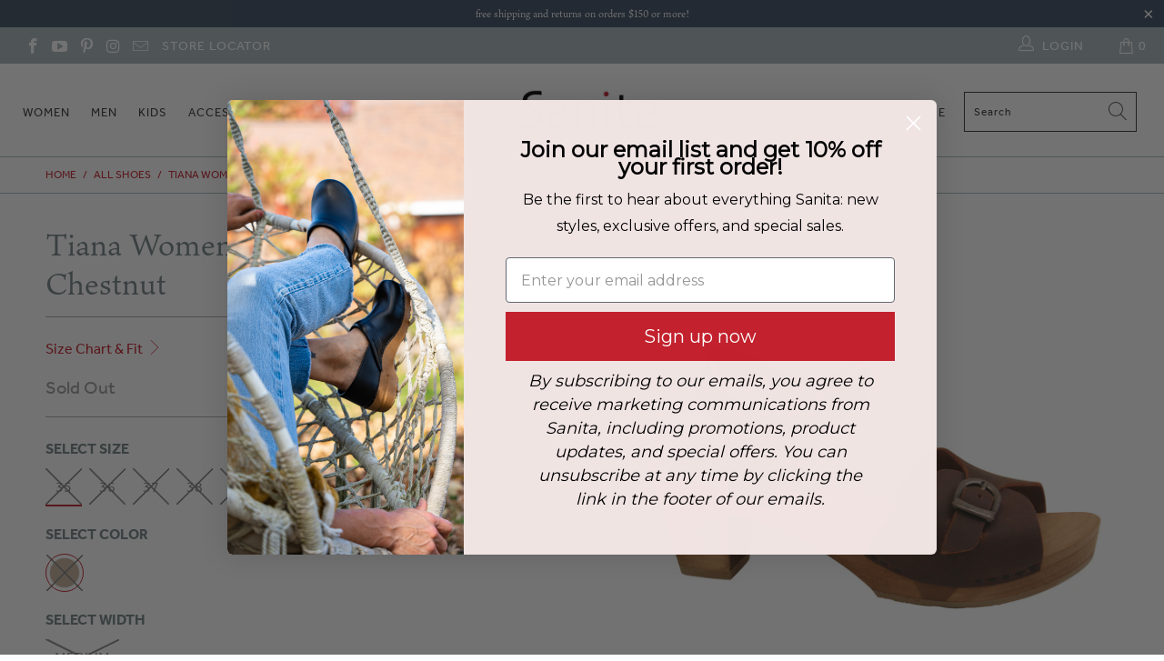

--- FILE ---
content_type: text/html; charset=utf-8
request_url: https://www.sanita.com/products/tiana-womens-in-chestnut
body_size: 54201
content:



 <!DOCTYPE html>
<html lang="en">

 <head>

 <!-- "snippets/SEOManager.liquid" was not rendered, the associated app was uninstalled -->
    

<meta name="author" content="Sanita">
<meta property="og:url" content="https://www.sanita.com/products/tiana-womens-in-chestnut">
<meta property="og:site_name" content="Sanita">

 <meta property="og:type" content="product">

 <meta property="og:title" content="Tiana Women&#39;s Wood Sandal in Chestnut">

 <meta property="og:image" content="http://www.sanita.com/cdn/shop/products/sanita-tiana-women-s-in-chestnut-30286498168945.jpg?v=1664458072">

 <meta property="og:image:secure_url" content="https://www.sanita.com/cdn/shop/products/sanita-tiana-women-s-in-chestnut-30286498168945.jpg?v=1664458072">

 <meta property="og:image:width" content="1080">

 <meta property="og:image:height" content="1080">

 <meta property="product:price:amount" content="99.00">

 <meta property="product:price:currency" content="USD">

 <meta property="og:description" content="The Tiana features an oiled chestnut-colored leather upper and strap, both with adjustable buckles. The sandal features a flexible wood midsole and a rubber outsole. Made from sustainably sourced, naturally antibacterial wood from linden trees.">




<meta name="twitter:card" content="summary">

 <meta name="twitter:title" content="Tiana Women's Wood Sandal in Chestnut">

 <meta name="twitter:description" content="The Tiana features an oiled chestnut-colored leather upper and strap, both with adjustable buckles. The sandal features a flexible wood midsole and a rubber outsole. Made from sustainably sourced, naturally antibacterial wood from linden trees.">

 <meta name="twitter:image" content="https://www.sanita.com/cdn/shop/products/sanita-tiana-women-s-in-chestnut-30286498168945.jpg?v=1664458072">

 <meta name="twitter:image:width" content="1080">

 <meta name="twitter:image:height" content="1080">

 <meta name="twitter:image:alt" content="Sanita Tiana Women's in Chestnut">

 <meta charset="utf-8">

 <meta http-equiv="cleartype" content="on">
    
    

    		<link rel="canonical" href="https://www.sanita.com/products/tiana-womens-in-chestnut" />

 <!-- Mobile Specific Metas -->

 <meta name="HandheldFriendly" content="True">

 <meta name="MobileOptimized" content="320">

 <meta name="viewport" content="width=device-width,initial-scale=1">

 <meta name="theme-color" content="#ffffff">

 <meta name="format-detection" content="telephone=no">

 <link rel="stylesheet" href="https://use.typekit.net/ztx3jqp.css">

 <link rel="preconnect dns-prefetch" href="https://fonts.shopifycdn.com" />

 <link rel="preconnect dns-prefetch" href="https://cdn.shopify.com" />

 <link rel="preconnect dns-prefetch" href="https://v.shopify.com" />

 <link rel="preconnect dns-prefetch" href="https://cdn.shopifycloud.com" />

 <link rel="preconnect dns-prefetch" href="https://productreviews.shopifycdn.com" />

 <link rel="stylesheet" href="https://cdnjs.cloudflare.com/ajax/libs/fancybox/3.5.6/jquery.fancybox.min.css">

 <!-- Stylesheets for Turbo "5.0.2" -->

 <link rel="stylesheet" href="https://cdnjs.cloudflare.com/ajax/libs/font-awesome/5.12.1/css/all.min.css">

 <link href="//www.sanita.com/cdn/shop/t/70/assets/styles.scss.css?v=106122255270456191011768231370" rel="stylesheet" type="text/css" media="all" />

 <link href="//www.sanita.com/cdn/shop/t/70/assets/custom-css.scss.css?v=114372522750978995421768925156" rel="stylesheet" type="text/css" media="all" />

 <script>
      window.lazySizesConfig = window.lazySizesConfig || {};

      lazySizesConfig.expand = 300;
      lazySizesConfig.loadHidden = false;

      /*! lazysizes - v4.1.4 */
      !function(a,b){var c=b(a,a.document);a.lazySizes=c,"object"==typeof module&&module.exports&&(module.exports=c)}(window,function(a,b){"use strict";if(b.getElementsByClassName){var c,d,e=b.documentElement,f=a.Date,g=a.HTMLPictureElement,h="addEventListener",i="getAttribute",j=a[h],k=a.setTimeout,l=a.requestAnimationFrame||k,m=a.requestIdleCallback,n=/^picture$/i,o=["load","error","lazyincluded","_lazyloaded"],p={},q=Array.prototype.forEach,r=function(a,b){return p[b]||(p[b]=new RegExp("(\\s|^)"+b+"(\\s|$)")),p[b].test(a[i]("class")||"")&&p[b]},s=function(a,b){r(a,b)||a.setAttribute("class",(a[i]("class")||"").trim()+" "+b)},t=function(a,b){var c;(c=r(a,b))&&a.setAttribute("class",(a[i]("class")||"").replace(c," "))},u=function(a,b,c){var d=c?h:"removeEventListener";c&&u(a,b),o.forEach(function(c){a[d](c,b)})},v=function(a,d,e,f,g){var h=b.createEvent("Event");return e||(e={}),e.instance=c,h.initEvent(d,!f,!g),h.detail=e,a.dispatchEvent(h),h},w=function(b,c){var e;!g&&(e=a.picturefill||d.pf)?(c&&c.src&&!b[i]("srcset")&&b.setAttribute("srcset",c.src),e({reevaluate:!0,elements:[b]})):c&&c.src&&(b.src=c.src)},x=function(a,b){return(getComputedStyle(a,null)||{})[b]},y=function(a,b,c){for(c=c||a.offsetWidth;c<d.minSize&&b&&!a._lazysizesWidth;)c=b.offsetWidth,b=b.parentNode;return c},z=function(){var a,c,d=[],e=[],f=d,g=function(){var b=f;for(f=d.length?e:d,a=!0,c=!1;b.length;)b.shift()();a=!1},h=function(d,e){a&&!e?d.apply(this,arguments):(f.push(d),c||(c=!0,(b.hidden?k:l)(g)))};return h._lsFlush=g,h}(),A=function(a,b){return b?function(){z(a)}:function(){var b=this,c=arguments;z(function(){a.apply(b,c)})}},B=function(a){var b,c=0,e=d.throttleDelay,g=d.ricTimeout,h=function(){b=!1,c=f.now(),a()},i=m&&g>49?function(){m(h,{timeout:g}),g!==d.ricTimeout&&(g=d.ricTimeout)}:A(function(){k(h)},!0);return function(a){var d;(a=a===!0)&&(g=33),b||(b=!0,d=e-(f.now()-c),0>d&&(d=0),a||9>d?i():k(i,d))}},C=function(a){var b,c,d=99,e=function(){b=null,a()},g=function(){var a=f.now()-c;d>a?k(g,d-a):(m||e)(e)};return function(){c=f.now(),b||(b=k(g,d))}};!function(){var b,c={lazyClass:"lazyload",loadedClass:"lazyloaded",loadingClass:"lazyloading",preloadClass:"lazypreload",errorClass:"lazyerror",autosizesClass:"lazyautosizes",srcAttr:"data-src",srcsetAttr:"data-srcset",sizesAttr:"data-sizes",minSize:40,customMedia:{},init:!0,expFactor:1.5,hFac:.8,loadMode:2,loadHidden:!0,ricTimeout:0,throttleDelay:125};d=a.lazySizesConfig||a.lazysizesConfig||{};for(b in c)b in d||(d[b]=c[b]);a.lazySizesConfig=d,k(function(){d.init&&F()})}();var D=function(){var g,l,m,o,p,y,D,F,G,H,I,J,K,L,M=/^img$/i,N=/^iframe$/i,O="onscroll"in a&&!/(gle|ing)bot/.test(navigator.userAgent),P=0,Q=0,R=0,S=-1,T=function(a){R--,a&&a.target&&u(a.target,T),(!a||0>R||!a.target)&&(R=0)},U=function(a,c){var d,f=a,g="hidden"==x(b.body,"visibility")||"hidden"!=x(a.parentNode,"visibility")&&"hidden"!=x(a,"visibility");for(F-=c,I+=c,G-=c,H+=c;g&&(f=f.offsetParent)&&f!=b.body&&f!=e;)g=(x(f,"opacity")||1)>0,g&&"visible"!=x(f,"overflow")&&(d=f.getBoundingClientRect(),g=H>d.left&&G<d.right&&I>d.top-1&&F<d.bottom+1);return g},V=function(){var a,f,h,j,k,m,n,p,q,r=c.elements;if((o=d.loadMode)&&8>R&&(a=r.length)){f=0,S++,null==K&&("expand"in d||(d.expand=e.clientHeight>500&&e.clientWidth>500?500:370),J=d.expand,K=J*d.expFactor),K>Q&&1>R&&S>2&&o>2&&!b.hidden?(Q=K,S=0):Q=o>1&&S>1&&6>R?J:P;for(;a>f;f++)if(r[f]&&!r[f]._lazyRace)if(O)if((p=r[f][i]("data-expand"))&&(m=1*p)||(m=Q),q!==m&&(y=innerWidth+m*L,D=innerHeight+m,n=-1*m,q=m),h=r[f].getBoundingClientRect(),(I=h.bottom)>=n&&(F=h.top)<=D&&(H=h.right)>=n*L&&(G=h.left)<=y&&(I||H||G||F)&&(d.loadHidden||"hidden"!=x(r[f],"visibility"))&&(l&&3>R&&!p&&(3>o||4>S)||U(r[f],m))){if(ba(r[f]),k=!0,R>9)break}else!k&&l&&!j&&4>R&&4>S&&o>2&&(g[0]||d.preloadAfterLoad)&&(g[0]||!p&&(I||H||G||F||"auto"!=r[f][i](d.sizesAttr)))&&(j=g[0]||r[f]);else ba(r[f]);j&&!k&&ba(j)}},W=B(V),X=function(a){s(a.target,d.loadedClass),t(a.target,d.loadingClass),u(a.target,Z),v(a.target,"lazyloaded")},Y=A(X),Z=function(a){Y({target:a.target})},$=function(a,b){try{a.contentWindow.location.replace(b)}catch(c){a.src=b}},_=function(a){var b,c=a[i](d.srcsetAttr);(b=d.customMedia[a[i]("data-media")||a[i]("media")])&&a.setAttribute("media",b),c&&a.setAttribute("srcset",c)},aa=A(function(a,b,c,e,f){var g,h,j,l,o,p;(o=v(a,"lazybeforeunveil",b)).defaultPrevented||(e&&(c?s(a,d.autosizesClass):a.setAttribute("sizes",e)),h=a[i](d.srcsetAttr),g=a[i](d.srcAttr),f&&(j=a.parentNode,l=j&&n.test(j.nodeName||"")),p=b.firesLoad||"src"in a&&(h||g||l),o={target:a},p&&(u(a,T,!0),clearTimeout(m),m=k(T,2500),s(a,d.loadingClass),u(a,Z,!0)),l&&q.call(j.getElementsByTagName("source"),_),h?a.setAttribute("srcset",h):g&&!l&&(N.test(a.nodeName)?$(a,g):a.src=g),f&&(h||l)&&w(a,{src:g})),a._lazyRace&&delete a._lazyRace,t(a,d.lazyClass),z(function(){(!p||a.complete&&a.naturalWidth>1)&&(p?T(o):R--,X(o))},!0)}),ba=function(a){var b,c=M.test(a.nodeName),e=c&&(a[i](d.sizesAttr)||a[i]("sizes")),f="auto"==e;(!f&&l||!c||!a[i]("src")&&!a.srcset||a.complete||r(a,d.errorClass)||!r(a,d.lazyClass))&&(b=v(a,"lazyunveilread").detail,f&&E.updateElem(a,!0,a.offsetWidth),a._lazyRace=!0,R++,aa(a,b,f,e,c))},ca=function(){if(!l){if(f.now()-p<999)return void k(ca,999);var a=C(function(){d.loadMode=3,W()});l=!0,d.loadMode=3,W(),j("scroll",function(){3==d.loadMode&&(d.loadMode=2),a()},!0)}};return{_:function(){p=f.now(),c.elements=b.getElementsByClassName(d.lazyClass),g=b.getElementsByClassName(d.lazyClass+" "+d.preloadClass),L=d.hFac,j("scroll",W,!0),j("resize",W,!0),a.MutationObserver?new MutationObserver(W).observe(e,{childList:!0,subtree:!0,attributes:!0}):(e[h]("DOMNodeInserted",W,!0),e[h]("DOMAttrModified",W,!0),setInterval(W,999)),j("hashchange",W,!0),["focus","mouseover","click","load","transitionend","animationend","webkitAnimationEnd"].forEach(function(a){b[h](a,W,!0)}),/d$|^c/.test(b.readyState)?ca():(j("load",ca),b[h]("DOMContentLoaded",W),k(ca,2e4)),c.elements.length?(V(),z._lsFlush()):W()},checkElems:W,unveil:ba}}(),E=function(){var a,c=A(function(a,b,c,d){var e,f,g;if(a._lazysizesWidth=d,d+="px",a.setAttribute("sizes",d),n.test(b.nodeName||""))for(e=b.getElementsByTagName("source"),f=0,g=e.length;g>f;f++)e[f].setAttribute("sizes",d);c.detail.dataAttr||w(a,c.detail)}),e=function(a,b,d){var e,f=a.parentNode;f&&(d=y(a,f,d),e=v(a,"lazybeforesizes",{width:d,dataAttr:!!b}),e.defaultPrevented||(d=e.detail.width,d&&d!==a._lazysizesWidth&&c(a,f,e,d)))},f=function(){var b,c=a.length;if(c)for(b=0;c>b;b++)e(a[b])},g=C(f);return{_:function(){a=b.getElementsByClassName(d.autosizesClass),j("resize",g)},checkElems:g,updateElem:e}}(),F=function(){F.i||(F.i=!0,E._(),D._())};return c={cfg:d,autoSizer:E,loader:D,init:F,uP:w,aC:s,rC:t,hC:r,fire:v,gW:y,rAF:z}}});

      /*! lazysizes - v4.1.4 */
      !function(a,b){var c=function(){b(a.lazySizes),a.removeEventListener("lazyunveilread",c,!0)};b=b.bind(null,a,a.document),"object"==typeof module&&module.exports?b(require("lazysizes")):a.lazySizes?c():a.addEventListener("lazyunveilread",c,!0)}(window,function(a,b,c){"use strict";function d(){this.ratioElems=b.getElementsByClassName("lazyaspectratio"),this._setupEvents(),this.processImages()}if(a.addEventListener){var e,f,g,h=Array.prototype.forEach,i=/^picture$/i,j="data-aspectratio",k="img["+j+"]",l=function(b){return a.matchMedia?(l=function(a){return!a||(matchMedia(a)||{}).matches})(b):a.Modernizr&&Modernizr.mq?!b||Modernizr.mq(b):!b},m=c.aC,n=c.rC,o=c.cfg;d.prototype={_setupEvents:function(){var a=this,c=function(b){b.naturalWidth<36?a.addAspectRatio(b,!0):a.removeAspectRatio(b,!0)},d=function(){a.processImages()};b.addEventListener("load",function(a){a.target.getAttribute&&a.target.getAttribute(j)&&c(a.target)},!0),addEventListener("resize",function(){var b,d=function(){h.call(a.ratioElems,c)};return function(){clearTimeout(b),b=setTimeout(d,99)}}()),b.addEventListener("DOMContentLoaded",d),addEventListener("load",d)},processImages:function(a){var c,d;a||(a=b),c="length"in a&&!a.nodeName?a:a.querySelectorAll(k);for(d=0;d<c.length;d++)c[d].naturalWidth>36?this.removeAspectRatio(c[d]):this.addAspectRatio(c[d])},getSelectedRatio:function(a){var b,c,d,e,f,g=a.parentNode;if(g&&i.test(g.nodeName||""))for(d=g.getElementsByTagName("source"),b=0,c=d.length;c>b;b++)if(e=d[b].getAttribute("data-media")||d[b].getAttribute("media"),o.customMedia[e]&&(e=o.customMedia[e]),l(e)){f=d[b].getAttribute(j);break}return f||a.getAttribute(j)||""},parseRatio:function(){var a=/^\s*([+\d\.]+)(\s*[\/x]\s*([+\d\.]+))?\s*$/,b={};return function(c){var d;return!b[c]&&(d=c.match(a))&&(d[3]?b[c]=d[1]/d[3]:b[c]=1*d[1]),b[c]}}(),addAspectRatio:function(b,c){var d,e=b.offsetWidth,f=b.offsetHeight;return c||m(b,"lazyaspectratio"),36>e&&0>=f?void((e||f&&a.console)&&console.log("Define width or height of image, so we can calculate the other dimension")):(d=this.getSelectedRatio(b),d=this.parseRatio(d),void(d&&(e?b.style.height=e/d+"px":b.style.width=f*d+"px")))},removeAspectRatio:function(a){n(a,"lazyaspectratio"),a.style.height="",a.style.width="",a.removeAttribute(j)}},f=function(){g=a.jQuery||a.Zepto||a.shoestring||a.$,g&&g.fn&&!g.fn.imageRatio&&g.fn.filter&&g.fn.add&&g.fn.find?g.fn.imageRatio=function(){return e.processImages(this.find(k).add(this.filter(k))),this}:g=!1},f(),setTimeout(f),e=new d,a.imageRatio=e,"object"==typeof module&&module.exports?module.exports=e:"function"==typeof define&&define.amd&&define(e)}});

        /*! lazysizes - v4.1.5 */
        !function(a,b){var c=function(){b(a.lazySizes),a.removeEventListener("lazyunveilread",c,!0)};b=b.bind(null,a,a.document),"object"==typeof module&&module.exports?b(require("lazysizes")):a.lazySizes?c():a.addEventListener("lazyunveilread",c,!0)}(window,function(a,b,c){"use strict";if(a.addEventListener){var d=/\s+/g,e=/\s*\|\s+|\s+\|\s*/g,f=/^(.+?)(?:\s+\[\s*(.+?)\s*\])(?:\s+\[\s*(.+?)\s*\])?$/,g=/^\s*\(*\s*type\s*:\s*(.+?)\s*\)*\s*$/,h=/\(|\)|'/,i={contain:1,cover:1},j=function(a){var b=c.gW(a,a.parentNode);return(!a._lazysizesWidth||b>a._lazysizesWidth)&&(a._lazysizesWidth=b),a._lazysizesWidth},k=function(a){var b;return b=(getComputedStyle(a)||{getPropertyValue:function(){}}).getPropertyValue("background-size"),!i[b]&&i[a.style.backgroundSize]&&(b=a.style.backgroundSize),b},l=function(a,b){if(b){var c=b.match(g);c&&c[1]?a.setAttribute("type",c[1]):a.setAttribute("media",lazySizesConfig.customMedia[b]||b)}},m=function(a,c,g){var h=b.createElement("picture"),i=c.getAttribute(lazySizesConfig.sizesAttr),j=c.getAttribute("data-ratio"),k=c.getAttribute("data-optimumx");c._lazybgset&&c._lazybgset.parentNode==c&&c.removeChild(c._lazybgset),Object.defineProperty(g,"_lazybgset",{value:c,writable:!0}),Object.defineProperty(c,"_lazybgset",{value:h,writable:!0}),a=a.replace(d," ").split(e),h.style.display="none",g.className=lazySizesConfig.lazyClass,1!=a.length||i||(i="auto"),a.forEach(function(a){var c,d=b.createElement("source");i&&"auto"!=i&&d.setAttribute("sizes",i),(c=a.match(f))?(d.setAttribute(lazySizesConfig.srcsetAttr,c[1]),l(d,c[2]),l(d,c[3])):d.setAttribute(lazySizesConfig.srcsetAttr,a),h.appendChild(d)}),i&&(g.setAttribute(lazySizesConfig.sizesAttr,i),c.removeAttribute(lazySizesConfig.sizesAttr),c.removeAttribute("sizes")),k&&g.setAttribute("data-optimumx",k),j&&g.setAttribute("data-ratio",j),h.appendChild(g),c.appendChild(h)},n=function(a){if(a.target._lazybgset){var b=a.target,d=b._lazybgset,e=b.currentSrc||b.src;if(e){var f=c.fire(d,"bgsetproxy",{src:e,useSrc:h.test(e)?JSON.stringify(e):e});f.defaultPrevented||(d.style.backgroundImage="url("+f.detail.useSrc+")")}b._lazybgsetLoading&&(c.fire(d,"_lazyloaded",{},!1,!0),delete b._lazybgsetLoading)}};addEventListener("lazybeforeunveil",function(a){var d,e,f;!a.defaultPrevented&&(d=a.target.getAttribute("data-bgset"))&&(f=a.target,e=b.createElement("img"),e.alt="",e._lazybgsetLoading=!0,a.detail.firesLoad=!0,m(d,f,e),setTimeout(function(){c.loader.unveil(e),c.rAF(function(){c.fire(e,"_lazyloaded",{},!0,!0),e.complete&&n({target:e})})}))}),b.addEventListener("load",n,!0),a.addEventListener("lazybeforesizes",function(a){if(a.detail.instance==c&&a.target._lazybgset&&a.detail.dataAttr){var b=a.target._lazybgset,d=k(b);i[d]&&(a.target._lazysizesParentFit=d,c.rAF(function(){a.target.setAttribute("data-parent-fit",d),a.target._lazysizesParentFit&&delete a.target._lazysizesParentFit}))}},!0),b.documentElement.addEventListener("lazybeforesizes",function(a){!a.defaultPrevented&&a.target._lazybgset&&a.detail.instance==c&&(a.detail.width=j(a.target._lazybgset))})}});

</script>

 <script>
      
Shopify = window.Shopify || {};Shopify.theme_settings = {};
Currency = window.Currency || {};Shopify.routes = {};Shopify.theme_settings.display_tos_checkbox = false;Shopify.theme_settings.go_to_checkout = false;Shopify.theme_settings.cart_action = "ajax";Shopify.theme_settings.cart_shipping_calculator = false;Shopify.theme_settings.collection_swatches = true;Shopify.theme_settings.collection_secondary_image = false;


Currency.show_multiple_currencies = false;
Currency.shop_currency = "USD";
Currency.default_currency = "USD";
Currency.display_format = "money_format";
Currency.money_format = "${{amount}}";
Currency.money_format_no_currency = "${{amount}}";
Currency.money_format_currency = "${{amount}} USD";
Currency.native_multi_currency = false;Shopify.theme_settings.display_inventory_left = false;Shopify.theme_settings.inventory_threshold = 10;Shopify.theme_settings.limit_quantity = false;Shopify.theme_settings.menu_position = "inline";Shopify.theme_settings.newsletter_popup = false;Shopify.theme_settings.newsletter_popup_days = "14";Shopify.theme_settings.newsletter_popup_mobile = false;Shopify.theme_settings.newsletter_popup_seconds = 0;Shopify.theme_settings.pagination_type = "basic_pagination";Shopify.theme_settings.search_pagination_type = "basic_pagination";Shopify.theme_settings.enable_shopify_review_comments = true;Shopify.theme_settings.enable_shopify_collection_badges = false;Shopify.theme_settings.quick_shop_thumbnail_position = "bottom-thumbnails";Shopify.theme_settings.product_form_style = "swatches";Shopify.theme_settings.sale_banner_enabled = true;Shopify.theme_settings.display_savings = false;Shopify.theme_settings.display_sold_out_price = false;Shopify.theme_settings.sold_out_text = "Sold Out";Shopify.theme_settings.free_text = "Free";Shopify.theme_settings.search_option = "products";Shopify.theme_settings.search_items_to_display = 5;Shopify.theme_settings.enable_autocomplete = false;Shopify.theme_settings.video_looping = false;Shopify.routes.cart_url = "/cart";Shopify.theme_settings.image_loading_style = "fade-in";Shopify.theme_settings.page_dots_enabled = false;Shopify.theme_settings.slideshow_arrow_size = "light";Shopify.theme_settings.quick_shop_enabled = false;Shopify.translation =Shopify.translation || {};Shopify.translation.agree_to_terms_warning = "Translation missing: en.cart.general.agree_to_terms_warning_html";Shopify.translation.one_item_left = "Translation missing: en.products.product.items_left_count.one_html";Shopify.translation.items_left_text = "items left";Shopify.translation.cart_savings_text = "Total Savings";Shopify.translation.cart_discount_text = "Translation missing: en.cart.general.discount_html";Shopify.translation.cart_subtotal_text = "Subtotal";Shopify.translation.cart_remove_text = "Translation missing: en.cart.general.remove_html";Shopify.translation.newsletter_success_text = "Thank you for joining our mailing list!";Shopify.translation.notify_email = "Enter your email address...";Shopify.translation.notify_email_value = "Translation missing: en.contact.fields.email";Shopify.translation.notify_email_send = "Send";Shopify.translation.notify_message_first = "Please notify me when ";Shopify.translation.notify_message_last = " becomes available - ";Shopify.translation.notify_success_text = "Thanks! We will notify you when this product becomes available!";Shopify.translation.add_to_cart = "Add to Cart";Shopify.translation.coming_soon_text = "Translation missing: en.collections.general.coming_soon_html";Shopify.translation.sold_out_text = "Translation missing: en.products.product.sold_out_html";Shopify.translation.sale_text = "Translation missing: en.collections.general.sale_html";Shopify.translation.savings_text = "Translation missing: en.products.product.savings_html";Shopify.translation.free_price_text = "Translation missing: en.settings.free_price_text";Shopify.translation.from_text = "Translation missing: en.products.general.from_html";Shopify.translation.new_text = "Translation missing: en.collections.general.new_html";Shopify.translation.pre_order_text = "Translation missing: en.collections.general.pre_order_html";Shopify.translation.unavailable_text = "Translation missing: en.products.product.unavailable_html";Shopify.translation.all_results = "Translation missing: en.general.search.all_results_html";Shopify.media_queries =Shopify.media_queries || {};Shopify.media_queries.small = window.matchMedia( "(max-width: 480px)" );Shopify.media_queries.medium = window.matchMedia( "(max-width: 798px)" );Shopify.media_queries.large = window.matchMedia( "(min-width: 799px)" );Shopify.media_queries.larger = window.matchMedia( "(min-width: 960px)" );Shopify.media_queries.xlarge = window.matchMedia( "(min-width: 1200px)" );Shopify.media_queries.ie10 = window.matchMedia( "all and (-ms-high-contrast: none), (-ms-high-contrast: active)" );Shopify.media_queries.tablet = window.matchMedia( "only screen and (min-width: 799px) and (max-width: 1024px)" );

</script>

 <link rel="shortcut icon" type="image/x-icon" href="//www.sanita.com/cdn/shop/files/Sanita-New-Favicon_1_180x180.png?v=1758812523">

 <link rel="apple-touch-icon" href="//www.sanita.com/cdn/shop/files/Sanita-New-Favicon_1_180x180.png?v=1758812523"/>

 <link rel="apple-touch-icon" sizes="57x57" href="//www.sanita.com/cdn/shop/files/Sanita-New-Favicon_1_57x57.png?v=1758812523"/>

 <link rel="apple-touch-icon" sizes="60x60" href="//www.sanita.com/cdn/shop/files/Sanita-New-Favicon_1_60x60.png?v=1758812523"/>

 <link rel="apple-touch-icon" sizes="72x72" href="//www.sanita.com/cdn/shop/files/Sanita-New-Favicon_1_72x72.png?v=1758812523"/>

 <link rel="apple-touch-icon" sizes="76x76" href="//www.sanita.com/cdn/shop/files/Sanita-New-Favicon_1_76x76.png?v=1758812523"/>

 <link rel="apple-touch-icon" sizes="114x114" href="//www.sanita.com/cdn/shop/files/Sanita-New-Favicon_1_114x114.png?v=1758812523"/>

 <link rel="apple-touch-icon" sizes="180x180" href="//www.sanita.com/cdn/shop/files/Sanita-New-Favicon_1_180x180.png?v=1758812523"/>

 <link rel="apple-touch-icon" sizes="228x228" href="//www.sanita.com/cdn/shop/files/Sanita-New-Favicon_1_228x228.png?v=1758812523"/>

 <script src="//www.sanita.com/cdn/shop/t/70/assets/jquery.min.js?v=81049236547974671631766414608"></script>

 <!-- Google tag (gtag.js) -->

 <script async src="https://www.googletagmanager.com/gtag/js?id=AW-766028706"></script>

 <script>
      window.dataLayer = window.dataLayer || [];
      function gtag(){dataLayer.push(arguments);}
      gtag('js', new Date());

      gtag('config', 'AW-766028706');
      gtag('config', 'G-DEEX25CP2S');

</script>

 <script>window.performance && window.performance.mark && window.performance.mark('shopify.content_for_header.start');</script><meta name="google-site-verification" content="1uitfyI28xaLtZO77oMaN9sL9akMw35zxbWu-5bjziE">
<meta id="shopify-digital-wallet" name="shopify-digital-wallet" content="/7934148721/digital_wallets/dialog">
<meta name="shopify-checkout-api-token" content="7477cb4bf3625bc31bf1b29814a6455a">
<link rel="alternate" type="application/json+oembed" href="https://www.sanita.com/products/tiana-womens-in-chestnut.oembed">
<script async="async" src="/checkouts/internal/preloads.js?locale=en-US"></script>
<link rel="preconnect" href="https://shop.app" crossorigin="anonymous">
<script async="async" src="https://shop.app/checkouts/internal/preloads.js?locale=en-US&shop_id=7934148721" crossorigin="anonymous"></script>
<script id="apple-pay-shop-capabilities" type="application/json">{"shopId":7934148721,"countryCode":"US","currencyCode":"USD","merchantCapabilities":["supports3DS"],"merchantId":"gid:\/\/shopify\/Shop\/7934148721","merchantName":"Sanita","requiredBillingContactFields":["postalAddress","email"],"requiredShippingContactFields":["postalAddress","email"],"shippingType":"shipping","supportedNetworks":["visa","masterCard","amex","discover","elo","jcb"],"total":{"type":"pending","label":"Sanita","amount":"1.00"},"shopifyPaymentsEnabled":true,"supportsSubscriptions":true}</script>
<script id="shopify-features" type="application/json">{"accessToken":"7477cb4bf3625bc31bf1b29814a6455a","betas":["rich-media-storefront-analytics"],"domain":"www.sanita.com","predictiveSearch":true,"shopId":7934148721,"locale":"en"}</script>
<script>var Shopify = Shopify || {};
Shopify.shop = "sanitausa.myshopify.com";
Shopify.locale = "en";
Shopify.currency = {"active":"USD","rate":"1.0"};
Shopify.country = "US";
Shopify.theme = {"name":"BIS Edits 5.27.21 \u0026 Details Template | Adam","id":184065327421,"schema_name":"Turbo","schema_version":"6.0.5","theme_store_id":null,"role":"main"};
Shopify.theme.handle = "null";
Shopify.theme.style = {"id":null,"handle":null};
Shopify.cdnHost = "www.sanita.com/cdn";
Shopify.routes = Shopify.routes || {};
Shopify.routes.root = "/";</script>
<script type="module">!function(o){(o.Shopify=o.Shopify||{}).modules=!0}(window);</script>
<script>!function(o){function n(){var o=[];function n(){o.push(Array.prototype.slice.apply(arguments))}return n.q=o,n}var t=o.Shopify=o.Shopify||{};t.loadFeatures=n(),t.autoloadFeatures=n()}(window);</script>
<script>
  window.ShopifyPay = window.ShopifyPay || {};
  window.ShopifyPay.apiHost = "shop.app\/pay";
  window.ShopifyPay.redirectState = null;
</script>
<script id="shop-js-analytics" type="application/json">{"pageType":"product"}</script>
<script defer="defer" async type="module" src="//www.sanita.com/cdn/shopifycloud/shop-js/modules/v2/client.init-shop-cart-sync_BN7fPSNr.en.esm.js"></script>
<script defer="defer" async type="module" src="//www.sanita.com/cdn/shopifycloud/shop-js/modules/v2/chunk.common_Cbph3Kss.esm.js"></script>
<script defer="defer" async type="module" src="//www.sanita.com/cdn/shopifycloud/shop-js/modules/v2/chunk.modal_DKumMAJ1.esm.js"></script>
<script type="module">
  await import("//www.sanita.com/cdn/shopifycloud/shop-js/modules/v2/client.init-shop-cart-sync_BN7fPSNr.en.esm.js");
await import("//www.sanita.com/cdn/shopifycloud/shop-js/modules/v2/chunk.common_Cbph3Kss.esm.js");
await import("//www.sanita.com/cdn/shopifycloud/shop-js/modules/v2/chunk.modal_DKumMAJ1.esm.js");

  window.Shopify.SignInWithShop?.initShopCartSync?.({"fedCMEnabled":true,"windoidEnabled":true});

</script>
<script>
  window.Shopify = window.Shopify || {};
  if (!window.Shopify.featureAssets) window.Shopify.featureAssets = {};
  window.Shopify.featureAssets['shop-js'] = {"shop-cart-sync":["modules/v2/client.shop-cart-sync_CJVUk8Jm.en.esm.js","modules/v2/chunk.common_Cbph3Kss.esm.js","modules/v2/chunk.modal_DKumMAJ1.esm.js"],"init-fed-cm":["modules/v2/client.init-fed-cm_7Fvt41F4.en.esm.js","modules/v2/chunk.common_Cbph3Kss.esm.js","modules/v2/chunk.modal_DKumMAJ1.esm.js"],"init-shop-email-lookup-coordinator":["modules/v2/client.init-shop-email-lookup-coordinator_Cc088_bR.en.esm.js","modules/v2/chunk.common_Cbph3Kss.esm.js","modules/v2/chunk.modal_DKumMAJ1.esm.js"],"init-windoid":["modules/v2/client.init-windoid_hPopwJRj.en.esm.js","modules/v2/chunk.common_Cbph3Kss.esm.js","modules/v2/chunk.modal_DKumMAJ1.esm.js"],"shop-button":["modules/v2/client.shop-button_B0jaPSNF.en.esm.js","modules/v2/chunk.common_Cbph3Kss.esm.js","modules/v2/chunk.modal_DKumMAJ1.esm.js"],"shop-cash-offers":["modules/v2/client.shop-cash-offers_DPIskqss.en.esm.js","modules/v2/chunk.common_Cbph3Kss.esm.js","modules/v2/chunk.modal_DKumMAJ1.esm.js"],"shop-toast-manager":["modules/v2/client.shop-toast-manager_CK7RT69O.en.esm.js","modules/v2/chunk.common_Cbph3Kss.esm.js","modules/v2/chunk.modal_DKumMAJ1.esm.js"],"init-shop-cart-sync":["modules/v2/client.init-shop-cart-sync_BN7fPSNr.en.esm.js","modules/v2/chunk.common_Cbph3Kss.esm.js","modules/v2/chunk.modal_DKumMAJ1.esm.js"],"init-customer-accounts-sign-up":["modules/v2/client.init-customer-accounts-sign-up_CfPf4CXf.en.esm.js","modules/v2/client.shop-login-button_DeIztwXF.en.esm.js","modules/v2/chunk.common_Cbph3Kss.esm.js","modules/v2/chunk.modal_DKumMAJ1.esm.js"],"pay-button":["modules/v2/client.pay-button_CgIwFSYN.en.esm.js","modules/v2/chunk.common_Cbph3Kss.esm.js","modules/v2/chunk.modal_DKumMAJ1.esm.js"],"init-customer-accounts":["modules/v2/client.init-customer-accounts_DQ3x16JI.en.esm.js","modules/v2/client.shop-login-button_DeIztwXF.en.esm.js","modules/v2/chunk.common_Cbph3Kss.esm.js","modules/v2/chunk.modal_DKumMAJ1.esm.js"],"avatar":["modules/v2/client.avatar_BTnouDA3.en.esm.js"],"init-shop-for-new-customer-accounts":["modules/v2/client.init-shop-for-new-customer-accounts_CsZy_esa.en.esm.js","modules/v2/client.shop-login-button_DeIztwXF.en.esm.js","modules/v2/chunk.common_Cbph3Kss.esm.js","modules/v2/chunk.modal_DKumMAJ1.esm.js"],"shop-follow-button":["modules/v2/client.shop-follow-button_BRMJjgGd.en.esm.js","modules/v2/chunk.common_Cbph3Kss.esm.js","modules/v2/chunk.modal_DKumMAJ1.esm.js"],"checkout-modal":["modules/v2/client.checkout-modal_B9Drz_yf.en.esm.js","modules/v2/chunk.common_Cbph3Kss.esm.js","modules/v2/chunk.modal_DKumMAJ1.esm.js"],"shop-login-button":["modules/v2/client.shop-login-button_DeIztwXF.en.esm.js","modules/v2/chunk.common_Cbph3Kss.esm.js","modules/v2/chunk.modal_DKumMAJ1.esm.js"],"lead-capture":["modules/v2/client.lead-capture_DXYzFM3R.en.esm.js","modules/v2/chunk.common_Cbph3Kss.esm.js","modules/v2/chunk.modal_DKumMAJ1.esm.js"],"shop-login":["modules/v2/client.shop-login_CA5pJqmO.en.esm.js","modules/v2/chunk.common_Cbph3Kss.esm.js","modules/v2/chunk.modal_DKumMAJ1.esm.js"],"payment-terms":["modules/v2/client.payment-terms_BxzfvcZJ.en.esm.js","modules/v2/chunk.common_Cbph3Kss.esm.js","modules/v2/chunk.modal_DKumMAJ1.esm.js"]};
</script>
<script>(function() {
  var isLoaded = false;
  function asyncLoad() {
    if (isLoaded) return;
    isLoaded = true;
    var urls = ["https:\/\/scripttags.justuno.com\/shopify_justuno_7934148721_49e63940-a714-11e9-b5e5-1fbb394d986d.js?shop=sanitausa.myshopify.com","https:\/\/load.csell.co\/assets\/js\/cross-sell.js?shop=sanitausa.myshopify.com","https:\/\/load.csell.co\/assets\/v2\/js\/core\/xsell.js?shop=sanitausa.myshopify.com","\/\/searchserverapi.com\/widgets\/shopify\/init.js?a=6L1b2b1p8x\u0026shop=sanitausa.myshopify.com","https:\/\/shopify-widget.route.com\/shopify.widget.js?shop=sanitausa.myshopify.com"];
    for (var i = 0; i

 <urls.length; i++) {
      var s = document.createElement('script');
      s.type = 'text/javascript';
      s.async = true;
      s.src = urls[i];
      var x = document.getElementsByTagName('script')[0];
      x.parentNode.insertBefore(s, x);
    }
  };
  if(window.attachEvent) {
    window.attachEvent('onload', asyncLoad);
  } else {
    window.addEventListener('load', asyncLoad, false);
  }
})();</script>
<script id="__st">var __st={"a":7934148721,"offset":-18000,"reqid":"062a2b7c-bc96-4544-a254-96e263a1fb8c-1769767267","pageurl":"www.sanita.com\/products\/tiana-womens-in-chestnut","u":"689ab5dbb863","p":"product","rtyp":"product","rid":6786166784113};</script>
<script>window.ShopifyPaypalV4VisibilityTracking = true;</script>
<script id="captcha-bootstrap">!function(){'use strict';const t='contact',e='account',n='new_comment',o=[[t,t],['blogs',n],['comments',n],[t,'customer']],c=[[e,'customer_login'],[e,'guest_login'],[e,'recover_customer_password'],[e,'create_customer']],r=t=>t.map((([t,e])=>`form[action*='/${t}']:not([data-nocaptcha='true']) input[name='form_type'][value='${e}']`)).join(','),a=t=>()=>t?[...document.querySelectorAll(t)].map((t=>t.form)):[];function s(){const t=[...o],e=r(t);return a(e)}const i='password',u='form_key',d=['recaptcha-v3-token','g-recaptcha-response','h-captcha-response',i],f=()=>{try{return window.sessionStorage}catch{return}},m='__shopify_v',_=t=>t.elements[u];function p(t,e,n=!1){try{const o=window.sessionStorage,c=JSON.parse(o.getItem(e)),{data:r}=function(t){const{data:e,action:n}=t;return t[m]||n?{data:e,action:n}:{data:t,action:n}}(c);for(const[e,n]of Object.entries(r))t.elements[e]&&(t.elements[e].value=n);n&&o.removeItem(e)}catch(o){console.error('form repopulation failed',{error:o})}}const l='form_type',E='cptcha';function T(t){t.dataset[E]=!0}const w=window,h=w.document,L='Shopify',v='ce_forms',y='captcha';let A=!1;((t,e)=>{const n=(g='f06e6c50-85a8-45c8-87d0-21a2b65856fe',I='https://cdn.shopify.com/shopifycloud/storefront-forms-hcaptcha/ce_storefront_forms_captcha_hcaptcha.v1.5.2.iife.js',D={infoText:'Protected by hCaptcha',privacyText:'Privacy',termsText:'Terms'},(t,e,n)=>{const o=w[L][v],c=o.bindForm;if(c)return c(t,g,e,D).then(n);var r;o.q.push([[t,g,e,D],n]),r=I,A||(h.body.append(Object.assign(h.createElement('script'),{id:'captcha-provider',async:!0,src:r})),A=!0)});var g,I,D;w[L]=w[L]||{},w[L][v]=w[L][v]||{},w[L][v].q=[],w[L][y]=w[L][y]||{},w[L][y].protect=function(t,e){n(t,void 0,e),T(t)},Object.freeze(w[L][y]),function(t,e,n,w,h,L){const[v,y,A,g]=function(t,e,n){const i=e?o:[],u=t?c:[],d=[...i,...u],f=r(d),m=r(i),_=r(d.filter((([t,e])=>n.includes(e))));return[a(f),a(m),a(_),s()]}(w,h,L),I=t=>{const e=t.target;return e instanceof HTMLFormElement?e:e&&e.form},D=t=>v().includes(t);t.addEventListener('submit',(t=>{const e=I(t);if(!e)return;const n=D(e)&&!e.dataset.hcaptchaBound&&!e.dataset.recaptchaBound,o=_(e),c=g().includes(e)&&(!o||!o.value);(n||c)&&t.preventDefault(),c&&!n&&(function(t){try{if(!f())return;!function(t){const e=f();if(!e)return;const n=_(t);if(!n)return;const o=n.value;o&&e.removeItem(o)}(t);const e=Array.from(Array(32),(()=>Math.random().toString(36)[2])).join('');!function(t,e){_(t)||t.append(Object.assign(document.createElement('input'),{type:'hidden',name:u})),t.elements[u].value=e}(t,e),function(t,e){const n=f();if(!n)return;const o=[...t.querySelectorAll(`input[type='${i}']`)].map((({name:t})=>t)),c=[...d,...o],r={};for(const[a,s]of new FormData(t).entries())c.includes(a)||(r[a]=s);n.setItem(e,JSON.stringify({[m]:1,action:t.action,data:r}))}(t,e)}catch(e){console.error('failed to persist form',e)}}(e),e.submit())}));const S=(t,e)=>{t&&!t.dataset[E]&&(n(t,e.some((e=>e===t))),T(t))};for(const o of['focusin','change'])t.addEventListener(o,(t=>{const e=I(t);D(e)&&S(e,y())}));const B=e.get('form_key'),M=e.get(l),P=B&&M;t.addEventListener('DOMContentLoaded',(()=>{const t=y();if(P)for(const e of t)e.elements[l].value===M&&p(e,B);[...new Set([...A(),...v().filter((t=>'true'===t.dataset.shopifyCaptcha))])].forEach((e=>S(e,t)))}))}(h,new URLSearchParams(w.location.search),n,t,e,['guest_login'])})(!0,!0)}();</script>
<script integrity="sha256-4kQ18oKyAcykRKYeNunJcIwy7WH5gtpwJnB7kiuLZ1E=" data-source-attribution="shopify.loadfeatures" defer="defer" src="//www.sanita.com/cdn/shopifycloud/storefront/assets/storefront/load_feature-a0a9edcb.js" crossorigin="anonymous"></script>
<script crossorigin="anonymous" defer="defer" src="//www.sanita.com/cdn/shopifycloud/storefront/assets/shopify_pay/storefront-65b4c6d7.js?v=20250812"></script>
<script data-source-attribution="shopify.dynamic_checkout.dynamic.init">var Shopify=Shopify||{};Shopify.PaymentButton=Shopify.PaymentButton||{isStorefrontPortableWallets:!0,init:function(){window.Shopify.PaymentButton.init=function(){};var t=document.createElement("script");t.src="https://www.sanita.com/cdn/shopifycloud/portable-wallets/latest/portable-wallets.en.js",t.type="module",document.head.appendChild(t)}};
</script>
<script data-source-attribution="shopify.dynamic_checkout.buyer_consent">
  function portableWalletsHideBuyerConsent(e){var t=document.getElementById("shopify-buyer-consent"),n=document.getElementById("shopify-subscription-policy-button");t&&n&&(t.classList.add("hidden"),t.setAttribute("aria-hidden","true"),n.removeEventListener("click",e))}function portableWalletsShowBuyerConsent(e){var t=document.getElementById("shopify-buyer-consent"),n=document.getElementById("shopify-subscription-policy-button");t&&n&&(t.classList.remove("hidden"),t.removeAttribute("aria-hidden"),n.addEventListener("click",e))}window.Shopify?.PaymentButton&&(window.Shopify.PaymentButton.hideBuyerConsent=portableWalletsHideBuyerConsent,window.Shopify.PaymentButton.showBuyerConsent=portableWalletsShowBuyerConsent);
</script>
<script data-source-attribution="shopify.dynamic_checkout.cart.bootstrap">document.addEventListener("DOMContentLoaded",(function(){function t(){return document.querySelector("shopify-accelerated-checkout-cart, shopify-accelerated-checkout")}if(t())Shopify.PaymentButton.init();else{new MutationObserver((function(e,n){t()&&(Shopify.PaymentButton.init(),n.disconnect())})).observe(document.body,{childList:!0,subtree:!0})}}));
</script>
<link id="shopify-accelerated-checkout-styles" rel="stylesheet" media="screen" href="https://www.sanita.com/cdn/shopifycloud/portable-wallets/latest/accelerated-checkout-backwards-compat.css" crossorigin="anonymous">
<style id="shopify-accelerated-checkout-cart">
        #shopify-buyer-consent {
  margin-top: 1em;
  display: inline-block;
  width: 100%;
}

#shopify-buyer-consent.hidden {
  display: none;
}

#shopify-subscription-policy-button {
  background: none;
  border: none;
  padding: 0;
  text-decoration: underline;
  font-size: inherit;
  cursor: pointer;
}

#shopify-subscription-policy-button::before {
  box-shadow: none;
}

      </style>

<script>window.performance && window.performance.mark && window.performance.mark('shopify.content_for_header.end');</script>
    
    
    
    
<!-- Start of Judge.me Core -->
<link rel="dns-prefetch" href="https://cdn.judge.me/">
<script data-cfasync='false' class='jdgm-settings-script'>window.jdgmSettings={"pagination":5,"disable_web_reviews":false,"badge_no_review_text":"No reviews","badge_n_reviews_text":"{{ n }} review/reviews","badge_star_color":"#BE4242","hide_badge_preview_if_no_reviews":true,"badge_hide_text":false,"enforce_center_preview_badge":false,"widget_title":"Customer Reviews","widget_open_form_text":"Write a review","widget_close_form_text":"Cancel review","widget_refresh_page_text":"Refresh page","widget_summary_text":"Based on {{ number_of_reviews }} review/reviews","widget_no_review_text":"Be the first to write a review","widget_name_field_text":"Display name","widget_verified_name_field_text":"Verified Name (public)","widget_name_placeholder_text":"Display name","widget_required_field_error_text":"This field is required.","widget_email_field_text":"Email address","widget_verified_email_field_text":"Verified Email (private, can not be edited)","widget_email_placeholder_text":"Your email address","widget_email_field_error_text":"Please enter a valid email address.","widget_rating_field_text":"Rating","widget_review_title_field_text":"Review Title","widget_review_title_placeholder_text":"Give your review a title","widget_review_body_field_text":"Review content","widget_review_body_placeholder_text":"Start writing here...","widget_pictures_field_text":"Picture/Video (optional)","widget_submit_review_text":"Submit Review","widget_submit_verified_review_text":"Submit Verified Review","widget_submit_success_msg_with_auto_publish":"Thank you! Please refresh the page in a few moments to see your review. You can remove or edit your review by logging into \u003ca href='https://judge.me/login' target='_blank' rel='nofollow noopener'\u003eJudge.me\u003c/a\u003e","widget_submit_success_msg_no_auto_publish":"Thank you! Your review will be published as soon as it is approved by the shop admin. You can remove or edit your review by logging into \u003ca href='https://judge.me/login' target='_blank' rel='nofollow noopener'\u003eJudge.me\u003c/a\u003e","widget_show_default_reviews_out_of_total_text":"Showing {{ n_reviews_shown }} out of {{ n_reviews }} reviews.","widget_show_all_link_text":"Show all","widget_show_less_link_text":"Show less","widget_author_said_text":"{{ reviewer_name }} said:","widget_days_text":"{{ n }} days ago","widget_weeks_text":"{{ n }} week/weeks ago","widget_months_text":"{{ n }} month/months ago","widget_years_text":"{{ n }} year/years ago","widget_yesterday_text":"Yesterday","widget_today_text":"Today","widget_replied_text":"\u003e\u003e {{ shop_name }} replied:","widget_read_more_text":"Read more","widget_reviewer_name_as_initial":"last_initial","widget_rating_filter_color":"","widget_rating_filter_see_all_text":"See all reviews","widget_sorting_most_recent_text":"Most Recent","widget_sorting_highest_rating_text":"Highest Rating","widget_sorting_lowest_rating_text":"Lowest Rating","widget_sorting_with_pictures_text":"Only Pictures","widget_sorting_most_helpful_text":"Most Helpful","widget_open_question_form_text":"Ask a question","widget_reviews_subtab_text":"Reviews","widget_questions_subtab_text":"Questions","widget_question_label_text":"Question","widget_answer_label_text":"Answer","widget_question_placeholder_text":"Write your question here","widget_submit_question_text":"Submit Question","widget_question_submit_success_text":"Thank you for your question! We will notify you once it gets answered.","widget_star_color":"#BE4242","verified_badge_text":"Verified","verified_badge_bg_color":"","verified_badge_text_color":"","verified_badge_placement":"left-of-reviewer-name","widget_review_max_height":"","widget_hide_border":false,"widget_social_share":false,"widget_thumb":false,"widget_review_location_show":false,"widget_location_format":"country_iso_code","all_reviews_include_out_of_store_products":true,"all_reviews_out_of_store_text":"(out of store)","all_reviews_pagination":100,"all_reviews_product_name_prefix_text":"about","enable_review_pictures":true,"enable_question_anwser":true,"widget_theme":"","review_date_format":"mm/dd/yyyy","default_sort_method":"most-recent","widget_product_reviews_subtab_text":"Product Reviews","widget_shop_reviews_subtab_text":"Shop Reviews","widget_other_products_reviews_text":"Reviews for other products","widget_store_reviews_subtab_text":"Store reviews","widget_no_store_reviews_text":"This store hasn't received any reviews yet","widget_web_restriction_product_reviews_text":"This product hasn't received any reviews yet","widget_no_items_text":"No items found","widget_show_more_text":"Show more","widget_write_a_store_review_text":"Write a Store Review","widget_other_languages_heading":"Reviews in Other Languages","widget_translate_review_text":"Translate review to {{ language }}","widget_translating_review_text":"Translating...","widget_show_original_translation_text":"Show original ({{ language }})","widget_translate_review_failed_text":"Review couldn't be translated.","widget_translate_review_retry_text":"Retry","widget_translate_review_try_again_later_text":"Try again later","show_product_url_for_grouped_product":false,"widget_sorting_pictures_first_text":"Pictures First","show_pictures_on_all_rev_page_mobile":false,"show_pictures_on_all_rev_page_desktop":false,"floating_tab_hide_mobile_install_preference":false,"floating_tab_button_name":"★ Reviews","floating_tab_title":"Let customers speak for us","floating_tab_button_color":"","floating_tab_button_background_color":"","floating_tab_url":"","floating_tab_url_enabled":false,"floating_tab_tab_style":"text","all_reviews_text_badge_text":"Customers rate us {{ shop.metafields.judgeme.all_reviews_rating | round: 1 }}/5 based on {{ shop.metafields.judgeme.all_reviews_count }} reviews.","all_reviews_text_badge_text_branded_style":"{{ shop.metafields.judgeme.all_reviews_rating | round: 1 }} out of 5 stars based on {{ shop.metafields.judgeme.all_reviews_count }} reviews","is_all_reviews_text_badge_a_link":false,"show_stars_for_all_reviews_text_badge":false,"all_reviews_text_badge_url":"","all_reviews_text_style":"text","all_reviews_text_color_style":"judgeme_brand_color","all_reviews_text_color":"#108474","all_reviews_text_show_jm_brand":true,"featured_carousel_show_header":true,"featured_carousel_title":"Let customers speak for us","testimonials_carousel_title":"Customers are saying","videos_carousel_title":"Real customer stories","cards_carousel_title":"Customers are saying","featured_carousel_count_text":"from {{ n }} reviews","featured_carousel_add_link_to_all_reviews_page":false,"featured_carousel_url":"","featured_carousel_show_images":true,"featured_carousel_autoslide_interval":5,"featured_carousel_arrows_on_the_sides":false,"featured_carousel_height":250,"featured_carousel_width":80,"featured_carousel_image_size":0,"featured_carousel_image_height":250,"featured_carousel_arrow_color":"#eeeeee","verified_count_badge_style":"vintage","verified_count_badge_orientation":"horizontal","verified_count_badge_color_style":"judgeme_brand_color","verified_count_badge_color":"#108474","is_verified_count_badge_a_link":false,"verified_count_badge_url":"","verified_count_badge_show_jm_brand":true,"widget_rating_preset_default":5,"widget_first_sub_tab":"product-reviews","widget_show_histogram":true,"widget_histogram_use_custom_color":false,"widget_pagination_use_custom_color":false,"widget_star_use_custom_color":false,"widget_verified_badge_use_custom_color":false,"widget_write_review_use_custom_color":false,"picture_reminder_submit_button":"Upload Pictures","enable_review_videos":true,"mute_video_by_default":true,"widget_sorting_videos_first_text":"Videos First","widget_review_pending_text":"Pending","featured_carousel_items_for_large_screen":3,"social_share_options_order":"Facebook,Twitter","remove_microdata_snippet":false,"disable_json_ld":false,"enable_json_ld_products":false,"preview_badge_show_question_text":false,"preview_badge_no_question_text":"No questions","preview_badge_n_question_text":"{{ number_of_questions }} question/questions","qa_badge_show_icon":false,"qa_badge_position":"same-row","remove_judgeme_branding":true,"widget_add_search_bar":false,"widget_search_bar_placeholder":"Search","widget_sorting_verified_only_text":"Verified only","featured_carousel_theme":"default","featured_carousel_show_rating":true,"featured_carousel_show_title":true,"featured_carousel_show_body":true,"featured_carousel_show_date":false,"featured_carousel_show_reviewer":true,"featured_carousel_show_product":false,"featured_carousel_header_background_color":"#108474","featured_carousel_header_text_color":"#ffffff","featured_carousel_name_product_separator":"reviewed","featured_carousel_full_star_background":"#108474","featured_carousel_empty_star_background":"#dadada","featured_carousel_vertical_theme_background":"#f9fafb","featured_carousel_verified_badge_enable":false,"featured_carousel_verified_badge_color":"#108474","featured_carousel_border_style":"round","featured_carousel_review_line_length_limit":3,"featured_carousel_more_reviews_button_text":"Read more reviews","featured_carousel_view_product_button_text":"View product","all_reviews_page_load_reviews_on":"scroll","all_reviews_page_load_more_text":"Load More Reviews","disable_fb_tab_reviews":false,"enable_ajax_cdn_cache":false,"widget_public_name_text":"displayed publicly like","default_reviewer_name":"John Smith","default_reviewer_name_has_non_latin":true,"widget_reviewer_anonymous":"Anonymous","medals_widget_title":"Judge.me Review Medals","medals_widget_background_color":"#f9fafb","medals_widget_position":"footer_all_pages","medals_widget_border_color":"#f9fafb","medals_widget_verified_text_position":"left","medals_widget_use_monochromatic_version":false,"medals_widget_elements_color":"#108474","show_reviewer_avatar":true,"widget_invalid_yt_video_url_error_text":"Not a YouTube video URL","widget_max_length_field_error_text":"Please enter no more than {0} characters.","widget_show_country_flag":false,"widget_show_collected_via_shop_app":true,"widget_verified_by_shop_badge_style":"light","widget_verified_by_shop_text":"Verified by Shop","widget_show_photo_gallery":false,"widget_load_with_code_splitting":true,"widget_ugc_install_preference":false,"widget_ugc_title":"Made by us, Shared by you","widget_ugc_subtitle":"Tag us to see your picture featured in our page","widget_ugc_arrows_color":"#ffffff","widget_ugc_primary_button_text":"Buy Now","widget_ugc_primary_button_background_color":"#108474","widget_ugc_primary_button_text_color":"#ffffff","widget_ugc_primary_button_border_width":"0","widget_ugc_primary_button_border_style":"none","widget_ugc_primary_button_border_color":"#108474","widget_ugc_primary_button_border_radius":"25","widget_ugc_secondary_button_text":"Load More","widget_ugc_secondary_button_background_color":"#ffffff","widget_ugc_secondary_button_text_color":"#108474","widget_ugc_secondary_button_border_width":"2","widget_ugc_secondary_button_border_style":"solid","widget_ugc_secondary_button_border_color":"#108474","widget_ugc_secondary_button_border_radius":"25","widget_ugc_reviews_button_text":"View Reviews","widget_ugc_reviews_button_background_color":"#ffffff","widget_ugc_reviews_button_text_color":"#108474","widget_ugc_reviews_button_border_width":"2","widget_ugc_reviews_button_border_style":"solid","widget_ugc_reviews_button_border_color":"#108474","widget_ugc_reviews_button_border_radius":"25","widget_ugc_reviews_button_link_to":"judgeme-reviews-page","widget_ugc_show_post_date":true,"widget_ugc_max_width":"800","widget_rating_metafield_value_type":true,"widget_primary_color":"#108474","widget_enable_secondary_color":false,"widget_secondary_color":"#edf5f5","widget_summary_average_rating_text":"{{ average_rating }} out of 5","widget_media_grid_title":"Customer photos \u0026 videos","widget_media_grid_see_more_text":"See more","widget_round_style":false,"widget_show_product_medals":true,"widget_verified_by_judgeme_text":"Verified by Judge.me","widget_show_store_medals":true,"widget_verified_by_judgeme_text_in_store_medals":"Verified by Judge.me","widget_media_field_exceed_quantity_message":"Sorry, we can only accept {{ max_media }} for one review.","widget_media_field_exceed_limit_message":"{{ file_name }} is too large, please select a {{ media_type }} less than {{ size_limit }}MB.","widget_review_submitted_text":"Review Submitted!","widget_question_submitted_text":"Question Submitted!","widget_close_form_text_question":"Cancel","widget_write_your_answer_here_text":"Write your answer here","widget_enabled_branded_link":true,"widget_show_collected_by_judgeme":false,"widget_reviewer_name_color":"","widget_write_review_text_color":"","widget_write_review_bg_color":"","widget_collected_by_judgeme_text":"collected by Judge.me","widget_pagination_type":"standard","widget_load_more_text":"Load More","widget_load_more_color":"#108474","widget_full_review_text":"Full Review","widget_read_more_reviews_text":"Read More Reviews","widget_read_questions_text":"Read Questions","widget_questions_and_answers_text":"Questions \u0026 Answers","widget_verified_by_text":"Verified by","widget_verified_text":"Verified","widget_number_of_reviews_text":"{{ number_of_reviews }} reviews","widget_back_button_text":"Back","widget_next_button_text":"Next","widget_custom_forms_filter_button":"Filters","custom_forms_style":"vertical","widget_show_review_information":false,"how_reviews_are_collected":"How reviews are collected?","widget_show_review_keywords":false,"widget_gdpr_statement":"How we use your data: We'll only contact you about the review you left, and only if necessary. By submitting your review, you agree to Judge.me's \u003ca href='https://judge.me/terms' target='_blank' rel='nofollow noopener'\u003eterms\u003c/a\u003e, \u003ca href='https://judge.me/privacy' target='_blank' rel='nofollow noopener'\u003eprivacy\u003c/a\u003e and \u003ca href='https://judge.me/content-policy' target='_blank' rel='nofollow noopener'\u003econtent\u003c/a\u003e policies.","widget_multilingual_sorting_enabled":false,"widget_translate_review_content_enabled":false,"widget_translate_review_content_method":"manual","popup_widget_review_selection":"automatically_with_pictures","popup_widget_round_border_style":true,"popup_widget_show_title":true,"popup_widget_show_body":true,"popup_widget_show_reviewer":false,"popup_widget_show_product":true,"popup_widget_show_pictures":true,"popup_widget_use_review_picture":true,"popup_widget_show_on_home_page":true,"popup_widget_show_on_product_page":true,"popup_widget_show_on_collection_page":true,"popup_widget_show_on_cart_page":true,"popup_widget_position":"bottom_left","popup_widget_first_review_delay":5,"popup_widget_duration":5,"popup_widget_interval":5,"popup_widget_review_count":5,"popup_widget_hide_on_mobile":true,"review_snippet_widget_round_border_style":true,"review_snippet_widget_card_color":"#FFFFFF","review_snippet_widget_slider_arrows_background_color":"#FFFFFF","review_snippet_widget_slider_arrows_color":"#000000","review_snippet_widget_star_color":"#108474","show_product_variant":false,"all_reviews_product_variant_label_text":"Variant: ","widget_show_verified_branding":false,"widget_ai_summary_title":"Customers say","widget_ai_summary_disclaimer":"AI-powered review summary based on recent customer reviews","widget_show_ai_summary":false,"widget_show_ai_summary_bg":false,"widget_show_review_title_input":true,"redirect_reviewers_invited_via_email":"review_widget","request_store_review_after_product_review":false,"request_review_other_products_in_order":false,"review_form_color_scheme":"default","review_form_corner_style":"square","review_form_star_color":{},"review_form_text_color":"#333333","review_form_background_color":"#ffffff","review_form_field_background_color":"#fafafa","review_form_button_color":{},"review_form_button_text_color":"#ffffff","review_form_modal_overlay_color":"#000000","review_content_screen_title_text":"How would you rate this product?","review_content_introduction_text":"We would love it if you would share a bit about your experience.","store_review_form_title_text":"How would you rate this store?","store_review_form_introduction_text":"We would love it if you would share a bit about your experience.","show_review_guidance_text":true,"one_star_review_guidance_text":"Poor","five_star_review_guidance_text":"Great","customer_information_screen_title_text":"About you","customer_information_introduction_text":"Please tell us more about you.","custom_questions_screen_title_text":"Your experience in more detail","custom_questions_introduction_text":"Here are a few questions to help us understand more about your experience.","review_submitted_screen_title_text":"Thanks for your review!","review_submitted_screen_thank_you_text":"We are processing it and it will appear on the store soon.","review_submitted_screen_email_verification_text":"Please confirm your email by clicking the link we just sent you. This helps us keep reviews authentic.","review_submitted_request_store_review_text":"Would you like to share your experience of shopping with us?","review_submitted_review_other_products_text":"Would you like to review these products?","store_review_screen_title_text":"Would you like to share your experience of shopping with us?","store_review_introduction_text":"We value your feedback and use it to improve. Please share any thoughts or suggestions you have.","reviewer_media_screen_title_picture_text":"Share a picture","reviewer_media_introduction_picture_text":"Upload a photo to support your review.","reviewer_media_screen_title_video_text":"Share a video","reviewer_media_introduction_video_text":"Upload a video to support your review.","reviewer_media_screen_title_picture_or_video_text":"Share a picture or video","reviewer_media_introduction_picture_or_video_text":"Upload a photo or video to support your review.","reviewer_media_youtube_url_text":"Paste your Youtube URL here","advanced_settings_next_step_button_text":"Next","advanced_settings_close_review_button_text":"Close","modal_write_review_flow":false,"write_review_flow_required_text":"Required","write_review_flow_privacy_message_text":"We respect your privacy.","write_review_flow_anonymous_text":"Post review as anonymous","write_review_flow_visibility_text":"This won't be visible to other customers.","write_review_flow_multiple_selection_help_text":"Select as many as you like","write_review_flow_single_selection_help_text":"Select one option","write_review_flow_required_field_error_text":"This field is required","write_review_flow_invalid_email_error_text":"Please enter a valid email address","write_review_flow_max_length_error_text":"Max. {{ max_length }} characters.","write_review_flow_media_upload_text":"\u003cb\u003eClick to upload\u003c/b\u003e or drag and drop","write_review_flow_gdpr_statement":"We'll only contact you about your review if necessary. By submitting your review, you agree to our \u003ca href='https://judge.me/terms' target='_blank' rel='nofollow noopener'\u003eterms and conditions\u003c/a\u003e and \u003ca href='https://judge.me/privacy' target='_blank' rel='nofollow noopener'\u003eprivacy policy\u003c/a\u003e.","rating_only_reviews_enabled":false,"show_negative_reviews_help_screen":false,"new_review_flow_help_screen_rating_threshold":3,"negative_review_resolution_screen_title_text":"Tell us more","negative_review_resolution_text":"Your experience matters to us. If there were issues with your purchase, we're here to help. Feel free to reach out to us, we'd love the opportunity to make things right.","negative_review_resolution_button_text":"Contact us","negative_review_resolution_proceed_with_review_text":"Leave a review","negative_review_resolution_subject":"Issue with purchase from {{ shop_name }}.{{ order_name }}","preview_badge_collection_page_install_status":false,"widget_review_custom_css":"","preview_badge_custom_css":"","preview_badge_stars_count":"5-stars","featured_carousel_custom_css":"","floating_tab_custom_css":"","all_reviews_widget_custom_css":"","medals_widget_custom_css":"","verified_badge_custom_css":"","all_reviews_text_custom_css":"","transparency_badges_collected_via_store_invite":false,"transparency_badges_from_another_provider":false,"transparency_badges_collected_from_store_visitor":false,"transparency_badges_collected_by_verified_review_provider":false,"transparency_badges_earned_reward":false,"transparency_badges_collected_via_store_invite_text":"Review collected via store invitation","transparency_badges_from_another_provider_text":"Review collected from another provider","transparency_badges_collected_from_store_visitor_text":"Review collected from a store visitor","transparency_badges_written_in_google_text":"Review written in Google","transparency_badges_written_in_etsy_text":"Review written in Etsy","transparency_badges_written_in_shop_app_text":"Review written in Shop App","transparency_badges_earned_reward_text":"Review earned a reward for future purchase","product_review_widget_per_page":10,"widget_store_review_label_text":"Review about the store","checkout_comment_extension_title_on_product_page":"Customer Comments","checkout_comment_extension_num_latest_comment_show":5,"checkout_comment_extension_format":"name_and_timestamp","checkout_comment_customer_name":"last_initial","checkout_comment_comment_notification":true,"preview_badge_collection_page_install_preference":false,"preview_badge_home_page_install_preference":false,"preview_badge_product_page_install_preference":true,"review_widget_install_preference":"","review_carousel_install_preference":false,"floating_reviews_tab_install_preference":"none","verified_reviews_count_badge_install_preference":false,"all_reviews_text_install_preference":false,"review_widget_best_location":true,"judgeme_medals_install_preference":false,"review_widget_revamp_enabled":false,"review_widget_qna_enabled":false,"review_widget_header_theme":"minimal","review_widget_widget_title_enabled":true,"review_widget_header_text_size":"medium","review_widget_header_text_weight":"regular","review_widget_average_rating_style":"compact","review_widget_bar_chart_enabled":true,"review_widget_bar_chart_type":"numbers","review_widget_bar_chart_style":"standard","review_widget_expanded_media_gallery_enabled":false,"review_widget_reviews_section_theme":"standard","review_widget_image_style":"thumbnails","review_widget_review_image_ratio":"square","review_widget_stars_size":"medium","review_widget_verified_badge":"standard_text","review_widget_review_title_text_size":"medium","review_widget_review_text_size":"medium","review_widget_review_text_length":"medium","review_widget_number_of_columns_desktop":3,"review_widget_carousel_transition_speed":5,"review_widget_custom_questions_answers_display":"always","review_widget_button_text_color":"#FFFFFF","review_widget_text_color":"#000000","review_widget_lighter_text_color":"#7B7B7B","review_widget_corner_styling":"soft","review_widget_review_word_singular":"review","review_widget_review_word_plural":"reviews","review_widget_voting_label":"Helpful?","review_widget_shop_reply_label":"Reply from {{ shop_name }}:","review_widget_filters_title":"Filters","qna_widget_question_word_singular":"Question","qna_widget_question_word_plural":"Questions","qna_widget_answer_reply_label":"Answer from {{ answerer_name }}:","qna_content_screen_title_text":"Ask a question about this product","qna_widget_question_required_field_error_text":"Please enter your question.","qna_widget_flow_gdpr_statement":"We'll only contact you about your question if necessary. By submitting your question, you agree to our \u003ca href='https://judge.me/terms' target='_blank' rel='nofollow noopener'\u003eterms and conditions\u003c/a\u003e and \u003ca href='https://judge.me/privacy' target='_blank' rel='nofollow noopener'\u003eprivacy policy\u003c/a\u003e.","qna_widget_question_submitted_text":"Thanks for your question!","qna_widget_close_form_text_question":"Close","qna_widget_question_submit_success_text":"We’ll notify you by email when your question is answered.","all_reviews_widget_v2025_enabled":false,"all_reviews_widget_v2025_header_theme":"default","all_reviews_widget_v2025_widget_title_enabled":true,"all_reviews_widget_v2025_header_text_size":"medium","all_reviews_widget_v2025_header_text_weight":"regular","all_reviews_widget_v2025_average_rating_style":"compact","all_reviews_widget_v2025_bar_chart_enabled":true,"all_reviews_widget_v2025_bar_chart_type":"numbers","all_reviews_widget_v2025_bar_chart_style":"standard","all_reviews_widget_v2025_expanded_media_gallery_enabled":false,"all_reviews_widget_v2025_show_store_medals":true,"all_reviews_widget_v2025_show_photo_gallery":true,"all_reviews_widget_v2025_show_review_keywords":false,"all_reviews_widget_v2025_show_ai_summary":false,"all_reviews_widget_v2025_show_ai_summary_bg":false,"all_reviews_widget_v2025_add_search_bar":false,"all_reviews_widget_v2025_default_sort_method":"most-recent","all_reviews_widget_v2025_reviews_per_page":10,"all_reviews_widget_v2025_reviews_section_theme":"default","all_reviews_widget_v2025_image_style":"thumbnails","all_reviews_widget_v2025_review_image_ratio":"square","all_reviews_widget_v2025_stars_size":"medium","all_reviews_widget_v2025_verified_badge":"bold_badge","all_reviews_widget_v2025_review_title_text_size":"medium","all_reviews_widget_v2025_review_text_size":"medium","all_reviews_widget_v2025_review_text_length":"medium","all_reviews_widget_v2025_number_of_columns_desktop":3,"all_reviews_widget_v2025_carousel_transition_speed":5,"all_reviews_widget_v2025_custom_questions_answers_display":"always","all_reviews_widget_v2025_show_product_variant":false,"all_reviews_widget_v2025_show_reviewer_avatar":true,"all_reviews_widget_v2025_reviewer_name_as_initial":"","all_reviews_widget_v2025_review_location_show":false,"all_reviews_widget_v2025_location_format":"","all_reviews_widget_v2025_show_country_flag":false,"all_reviews_widget_v2025_verified_by_shop_badge_style":"light","all_reviews_widget_v2025_social_share":false,"all_reviews_widget_v2025_social_share_options_order":"Facebook,Twitter,LinkedIn,Pinterest","all_reviews_widget_v2025_pagination_type":"standard","all_reviews_widget_v2025_button_text_color":"#FFFFFF","all_reviews_widget_v2025_text_color":"#000000","all_reviews_widget_v2025_lighter_text_color":"#7B7B7B","all_reviews_widget_v2025_corner_styling":"soft","all_reviews_widget_v2025_title":"Customer reviews","all_reviews_widget_v2025_ai_summary_title":"Customers say about this store","all_reviews_widget_v2025_no_review_text":"Be the first to write a review","platform":"shopify","branding_url":"https://app.judge.me/reviews/stores/www.sanita.com","branding_text":"Powered by Judge.me","locale":"en","reply_name":"Sanita","widget_version":"2.1","footer":true,"autopublish":false,"review_dates":true,"enable_custom_form":false,"shop_use_review_site":true,"shop_locale":"en","enable_multi_locales_translations":true,"show_review_title_input":true,"review_verification_email_status":"never","can_be_branded":true,"reply_name_text":"Sanita"};</script>

 <style class='jdgm-settings-style'>.jdgm-xx{left:0}:not(.jdgm-prev-badge__stars)>.jdgm-star{color:#BE4242}.jdgm-histogram .jdgm-star.jdgm-star{color:#BE4242}.jdgm-preview-badge .jdgm-star.jdgm-star{color:#BE4242}.jdgm-prev-badge[data-average-rating='0.00']{display:none !important}.jdgm-author-fullname{display:none !important}.jdgm-author-all-initials{display:none !important}.jdgm-rev-widg__title{visibility:hidden}.jdgm-rev-widg__summary-text{visibility:hidden}.jdgm-prev-badge__text{visibility:hidden}.jdgm-rev__replier:before{content:'Sanita'}.jdgm-rev__prod-link-prefix:before{content:'about'}.jdgm-rev__variant-label:before{content:'Variant: '}.jdgm-rev__out-of-store-text:before{content:'(out of store)'}@media only screen and (min-width: 768px){.jdgm-rev__pics .jdgm-rev_all-rev-page-picture-separator,.jdgm-rev__pics .jdgm-rev__product-picture{display:none}}@media only screen and (max-width: 768px){.jdgm-rev__pics .jdgm-rev_all-rev-page-picture-separator,.jdgm-rev__pics .jdgm-rev__product-picture{display:none}}.jdgm-preview-badge[data-template="collection"]{display:none !important}.jdgm-preview-badge[data-template="index"]{display:none !important}.jdgm-verified-count-badget[data-from-snippet="true"]{display:none !important}.jdgm-carousel-wrapper[data-from-snippet="true"]{display:none !important}.jdgm-all-reviews-text[data-from-snippet="true"]{display:none !important}.jdgm-medals-section[data-from-snippet="true"]{display:none !important}.jdgm-ugc-media-wrapper[data-from-snippet="true"]{display:none !important}.jdgm-rev__transparency-badge[data-badge-type="review_collected_via_store_invitation"]{display:none !important}.jdgm-rev__transparency-badge[data-badge-type="review_collected_from_another_provider"]{display:none !important}.jdgm-rev__transparency-badge[data-badge-type="review_collected_from_store_visitor"]{display:none !important}.jdgm-rev__transparency-badge[data-badge-type="review_written_in_etsy"]{display:none !important}.jdgm-rev__transparency-badge[data-badge-type="review_written_in_google_business"]{display:none !important}.jdgm-rev__transparency-badge[data-badge-type="review_written_in_shop_app"]{display:none !important}.jdgm-rev__transparency-badge[data-badge-type="review_earned_for_future_purchase"]{display:none !important}
</style>

 <style class='jdgm-settings-style'></style>

 <style class='jdgm-miracle-styles'>
  @-webkit-keyframes jdgm-spin{0%{-webkit-transform:rotate(0deg);-ms-transform:rotate(0deg);transform:rotate(0deg)}100%{-webkit-transform:rotate(359deg);-ms-transform:rotate(359deg);transform:rotate(359deg)}}@keyframes jdgm-spin{0%{-webkit-transform:rotate(0deg);-ms-transform:rotate(0deg);transform:rotate(0deg)}100%{-webkit-transform:rotate(359deg);-ms-transform:rotate(359deg);transform:rotate(359deg)}}@font-face{font-family:'JudgemeStar';src:url("[data-uri]") format("woff");font-weight:normal;font-style:normal}.jdgm-star{font-family:'JudgemeStar';display:inline !important;text-decoration:none !important;padding:0 4px 0 0 !important;margin:0 !important;font-weight:bold;opacity:1;-webkit-font-smoothing:antialiased;-moz-osx-font-smoothing:grayscale}.jdgm-star:hover{opacity:1}.jdgm-star:last-of-type{padding:0 !important}.jdgm-star.jdgm--on:before{content:"\e000"}.jdgm-star.jdgm--off:before{content:"\e001"}.jdgm-star.jdgm--half:before{content:"\e002"}.jdgm-widget *{margin:0;line-height:1.4;-webkit-box-sizing:border-box;-moz-box-sizing:border-box;box-sizing:border-box;-webkit-overflow-scrolling:touch}.jdgm-hidden{display:none !important;visibility:hidden !important}.jdgm-temp-hidden{display:none}.jdgm-spinner{width:40px;height:40px;margin:auto;border-radius:50%;border-top:2px solid #eee;border-right:2px solid #eee;border-bottom:2px solid #eee;border-left:2px solid #ccc;-webkit-animation:jdgm-spin 0.8s infinite linear;animation:jdgm-spin 0.8s infinite linear}.jdgm-prev-badge{display:block !important}

</style>


  
  
   


<script data-cfasync='false' class='jdgm-script'>
!function(e){window.jdgm=window.jdgm||{},jdgm.CDN_HOST="https://cdn.judge.me/",
jdgm.docReady=function(d){(e.attachEvent?"complete"===e.readyState:"loading"!==e.readyState)?
setTimeout(d,0):e.addEventListener("DOMContentLoaded",d)},jdgm.loadCSS=function(d,t,o,s){
!o&&jdgm.loadCSS.requestedUrls.indexOf(d)>=0||(jdgm.loadCSS.requestedUrls.push(d),
(s=e.createElement("link")).rel="stylesheet",s.class="jdgm-stylesheet",s.media="nope!",
s.href=d,s.onload=function(){this.media="all",t&&setTimeout(t)},e.body.appendChild(s))},
jdgm.loadCSS.requestedUrls=[],jdgm.docReady(function(){(window.jdgmLoadCSS||e.querySelectorAll(
".jdgm-widget, .jdgm-all-reviews-page").length>0)&&(jdgmSettings.widget_load_with_code_splitting?
parseFloat(jdgmSettings.widget_version)>=3?jdgm.loadCSS(jdgm.CDN_HOST+"widget_v3/base.css"):
jdgm.loadCSS(jdgm.CDN_HOST+"widget/base.css"):jdgm.loadCSS(jdgm.CDN_HOST+"shopify_v2.css"))})}(document);
</script>
<script async data-cfasync="false" type="text/javascript" src="https://cdn.judge.me/loader.js"></script>

<noscript><link rel="stylesheet" type="text/css" media="all" href="https://cdn.judge.me/shopify_v2.css"></noscript>
<!-- End of Judge.me Core -->

 <script id="convertful-api" src="https://app.convertful.com/Convertful.js?owner=4658" async></script>

 <!-- Belkapp verify --><meta name="google-site-verification" content="qDtCUAb79CnEk-CL9nYZpX8uscfJnEzlvZHHlPpngIQ" />

 <!-- Hotjar Tracking Code https://www.sanita.com/ -->

 <script>
      (function(h,o,t,j,a,r){
          h.hj=h.hj||function(){(h.hj.q=h.hj.q||[]).push(arguments)};
          h._hjSettings={hjid:2988288,hjsv:6};
          a=o.getElementsByTagName('head')[0];
          r=o.createElement('script');r.async=1;
          r.src=t+h._hjSettings.hjid+j+h._hjSettings.hjsv;
          a.appendChild(r);
      })(window,document,'https://static.hotjar.com/c/hotjar-','.js?sv=');

</script>

 <!-- Clarity Tracking Code -->

 <script type="text/javascript">
    (function(c,l,a,r,i,t,y){
        c[a]=c[a]||function(){(c[a].q=c[a].q||[]).push(arguments)};
        t=l.createElement(r);t.async=1;t.src="https://www.clarity.ms/tag/"+i;
        y=l.getElementsByTagName(r)[0];y.parentNode.insertBefore(t,y);
    })(window, document, "clarity", "script", "p99oz6jxey");

</script>

 <!-- Pinterest Domain Verification  -->

 <meta name="p:domain_verify" content="0e9fb3db3a8b55c03feb1e9f2377fd6c"/>

 <!-- Facebook Domain Verification  -->

 <meta name="facebook-domain-verification" content="danz3cvd0bnavwb3v4v5r8izx27t45" />
  



<script>
  document.addEventListener("DOMContentLoaded", function(event) {
    const style = document.getElementById('wsg-custom-style');
    if (typeof window.isWsgCustomer != "undefined" && isWsgCustomer) {
      style.innerHTML = `
        ${style.innerHTML}
        /* A friend of hideWsg - this will _show_ only for wsg customers. Add class to an element to use */
        .showWsg {
          display: unset;
        }
        /* wholesale only CSS */
        .additional-checkout-buttons, .shopify-payment-button, .xsell__modal-product-price, .snize-price {
          display: none !important;
        }
        .wsg-proxy-container select {
          background-color: 
          ${
            document.querySelector('input').style.backgroundColor
            ? document.querySelector('input').style.backgroundColor
            : 'white'
          } !important;
        }
        `;
    }

    if (
      typeof window.embedButtonBg !== undefined
      && typeof window.embedButtonText !== undefined
      && window.embedButtonBg !== window.embedButtonText
    ) {
      style.innerHTML = `
        ${style.innerHTML}
        .wsg-button-fix {
          background: ${embedButtonBg} !important;
          border-color: ${embedButtonBg} !important;
          color: ${embedButtonText} !important;
        }
        `;
    }

    //=========================
    //         CUSTOM JS
    //==========================
    if (document.querySelector(".wsg-proxy-container")) {
      initNodeObserver(wsgCustomJs);
    }
  })

  function wsgCustomJs() {
    //update button classes
    const button = document.querySelectorAll(".wsg-button-fix");
    let buttonClass = "xxButtonClassesHerexx";
    buttonClass = buttonClass.split(" ");
    for (let i = 0; i

 <button.length; i++) {
      button[i].classList.add(...buttonClass);
    }
    //wsgCustomJs window placeholder
    //update secondary btn color on proxy cart
    if(document.getElementById("wsg-checkout-one")) {
      const checkoutButton = document.getElementById("wsg-checkout-one");
      let wsgBtnColor = window.getComputedStyle(checkoutButton).backgroundColor;
      let wsgBtnBackground = "none";
      let wsgBtnBorder = "thin solid " + wsgBtnColor;
      let wsgBtnPadding = window.getComputedStyle(checkoutButton).padding;
      let spofBtn = document.querySelectorAll(".spof-btn");
      for (let i = 0; i

 <spofBtn.length; i++) {
        spofBtn[i].style.background = wsgBtnBackground;
        spofBtn[i].style.color = wsgBtnColor;
        spofBtn[i].style.border = wsgBtnBorder;
        spofBtn[i].style.padding = wsgBtnPadding;
      }
    }

    //update Quick Order Form label
    if (embedSPOFLabel) {
      document.querySelectorAll(".spof-btn").forEach(function(spofBtn) {
        spofBtn.removeAttribute("data-translation-selector");
        spofBtn.innerHTML = embedSPOFLabel;
      });
    }
  }

  function initNodeObserver(onChangeNodeCallback) {
    // Select the node that will be observed for mutations
    const targetNode = document.querySelector(".wsg-proxy-container");

    // Options for the observer (which mutations to observe)
    const config = { attributes: true, childList: true, subtree: true };

    // Callback function to execute when mutations are observed
    const callback = function (mutationsList, observer) {
      for(const mutation of mutationsList) {
        if (mutation.type === 'childList') {
          onChangeNodeCallback();
          observer.disconnect();
        }
      }
    };

    // Create an observer instance linked to the callback function
    const observer = new MutationObserver(callback);
    // Start observing the target node for configured mutations
    observer.observe(targetNode, config);
  }
</script>

 <style id="wsg-custom-style">
    /* A friend of hideWsg - this will _show_ only for wsg customers. Add class to an element to use */
    .showWsg {
      display: none;
    }
    /* Signup/login */
    #wsg-signup select,
    #wsg-signup input,
    #wsg-signup textarea {
      height: 46px;
      border: thin solid #d1d1d1;
      padding: 6px 10px;
    }
    #wsg-signup textarea {
      min-height: 100px;
    }
    .wsg-login-input {
      height: 46px;
      border: thin solid #d1d1d1;
      padding: 6px 10px;
    }
    #wsg-signup select {
    }
  /*   Quick Order Form */
    .wsg-table td {
     border: none;
     min-width: 150px;
    }
    .wsg-table tr {
     border-bottom: thin solid #d1d1d1; 
      border-left: none;
    }
    .wsg-table input[type="number"] {
      border: thin solid #d1d1d1;
      padding: 5px 15px;
      min-height: 42px;
    }
    #wsg-spof-link a {
      text-decoration: inherit;
      color: inherit;
    }
    .wsg-proxy-container {
      margin-top: 0% !important;
    }
    .wsg-proxy-container a {
      text-decoration: inherit;
      color: inherit;
    }
    @media screen and (max-width:768px){
      .wsg-proxy-container .wsg-table input[type="number"] {
         max-width: 80%; 
      }
      .wsg-center img {
        width: 50px !important;
      }
      .wsg-variant-price-area {
        min-width: 70px !important;
      }
    }
    /* Submit button */
    #wsg-cart-update{
      padding: 8px 10px;
      min-height: 45px;
      max-width: 100% !important;
    }
    .wsg-table {
      background: inherit !important;
    }
    .wsg-spof-container-main {
      background: inherit !important;
    }
    /* General fixes */
    .wsg-hide-prices {
      opacity: 0;
    }
    .wsg-ws-only .button {
      margin: 0;
    }
    .wsg-view .wsg-button-container {
      background: transparent !important;
    }
   span[data-translation-selector='viewCart'] {
    color: white !important;
  }

</style>


<!-- BEGIN app block: shopify://apps/pagefly-page-builder/blocks/app-embed/83e179f7-59a0-4589-8c66-c0dddf959200 -->

<!-- BEGIN app snippet: pagefly-cro-ab-testing-main -->







<script>
  ;(function () {
    const url = new URL(window.location)
    const viewParam = url.searchParams.get('view')
    if (viewParam && viewParam.includes('variant-pf-')) {
      url.searchParams.set('pf_v', viewParam)
      url.searchParams.delete('view')
      window.history.replaceState({}, '', url)
    }
  })()
</script>



<script type='module'>
  
  window.PAGEFLY_CRO = window.PAGEFLY_CRO || {}

  window.PAGEFLY_CRO['data_debug'] = {
    original_template_suffix: "all_products",
    allow_ab_test: false,
    ab_test_start_time: 0,
    ab_test_end_time: 0,
    today_date_time: 1769767267000,
  }
  window.PAGEFLY_CRO['GA4'] = { enabled: false}
</script>

<!-- END app snippet -->








  <script src='https://cdn.shopify.com/extensions/019bf883-1122-7445-9dca-5d60e681c2c8/pagefly-page-builder-216/assets/pagefly-helper.js' defer='defer'></script>

  <script src='https://cdn.shopify.com/extensions/019bf883-1122-7445-9dca-5d60e681c2c8/pagefly-page-builder-216/assets/pagefly-general-helper.js' defer='defer'></script>

  <script src='https://cdn.shopify.com/extensions/019bf883-1122-7445-9dca-5d60e681c2c8/pagefly-page-builder-216/assets/pagefly-snap-slider.js' defer='defer'></script>

  <script src='https://cdn.shopify.com/extensions/019bf883-1122-7445-9dca-5d60e681c2c8/pagefly-page-builder-216/assets/pagefly-slideshow-v3.js' defer='defer'></script>

  <script src='https://cdn.shopify.com/extensions/019bf883-1122-7445-9dca-5d60e681c2c8/pagefly-page-builder-216/assets/pagefly-slideshow-v4.js' defer='defer'></script>

  <script src='https://cdn.shopify.com/extensions/019bf883-1122-7445-9dca-5d60e681c2c8/pagefly-page-builder-216/assets/pagefly-glider.js' defer='defer'></script>

  <script src='https://cdn.shopify.com/extensions/019bf883-1122-7445-9dca-5d60e681c2c8/pagefly-page-builder-216/assets/pagefly-slideshow-v1-v2.js' defer='defer'></script>

  <script src='https://cdn.shopify.com/extensions/019bf883-1122-7445-9dca-5d60e681c2c8/pagefly-page-builder-216/assets/pagefly-product-media.js' defer='defer'></script>

  <script src='https://cdn.shopify.com/extensions/019bf883-1122-7445-9dca-5d60e681c2c8/pagefly-page-builder-216/assets/pagefly-product.js' defer='defer'></script>


<script id='pagefly-helper-data' type='application/json'>
  {
    "page_optimization": {
      "assets_prefetching": false
    },
    "elements_asset_mapper": {
      "Accordion": "https://cdn.shopify.com/extensions/019bf883-1122-7445-9dca-5d60e681c2c8/pagefly-page-builder-216/assets/pagefly-accordion.js",
      "Accordion3": "https://cdn.shopify.com/extensions/019bf883-1122-7445-9dca-5d60e681c2c8/pagefly-page-builder-216/assets/pagefly-accordion3.js",
      "CountDown": "https://cdn.shopify.com/extensions/019bf883-1122-7445-9dca-5d60e681c2c8/pagefly-page-builder-216/assets/pagefly-countdown.js",
      "GMap1": "https://cdn.shopify.com/extensions/019bf883-1122-7445-9dca-5d60e681c2c8/pagefly-page-builder-216/assets/pagefly-gmap.js",
      "GMap2": "https://cdn.shopify.com/extensions/019bf883-1122-7445-9dca-5d60e681c2c8/pagefly-page-builder-216/assets/pagefly-gmap.js",
      "GMapBasicV2": "https://cdn.shopify.com/extensions/019bf883-1122-7445-9dca-5d60e681c2c8/pagefly-page-builder-216/assets/pagefly-gmap.js",
      "GMapAdvancedV2": "https://cdn.shopify.com/extensions/019bf883-1122-7445-9dca-5d60e681c2c8/pagefly-page-builder-216/assets/pagefly-gmap.js",
      "HTML.Video": "https://cdn.shopify.com/extensions/019bf883-1122-7445-9dca-5d60e681c2c8/pagefly-page-builder-216/assets/pagefly-htmlvideo.js",
      "HTML.Video2": "https://cdn.shopify.com/extensions/019bf883-1122-7445-9dca-5d60e681c2c8/pagefly-page-builder-216/assets/pagefly-htmlvideo2.js",
      "HTML.Video3": "https://cdn.shopify.com/extensions/019bf883-1122-7445-9dca-5d60e681c2c8/pagefly-page-builder-216/assets/pagefly-htmlvideo2.js",
      "BackgroundVideo": "https://cdn.shopify.com/extensions/019bf883-1122-7445-9dca-5d60e681c2c8/pagefly-page-builder-216/assets/pagefly-htmlvideo2.js",
      "Instagram": "https://cdn.shopify.com/extensions/019bf883-1122-7445-9dca-5d60e681c2c8/pagefly-page-builder-216/assets/pagefly-instagram.js",
      "Instagram2": "https://cdn.shopify.com/extensions/019bf883-1122-7445-9dca-5d60e681c2c8/pagefly-page-builder-216/assets/pagefly-instagram.js",
      "Insta3": "https://cdn.shopify.com/extensions/019bf883-1122-7445-9dca-5d60e681c2c8/pagefly-page-builder-216/assets/pagefly-instagram3.js",
      "Tabs": "https://cdn.shopify.com/extensions/019bf883-1122-7445-9dca-5d60e681c2c8/pagefly-page-builder-216/assets/pagefly-tab.js",
      "Tabs3": "https://cdn.shopify.com/extensions/019bf883-1122-7445-9dca-5d60e681c2c8/pagefly-page-builder-216/assets/pagefly-tab3.js",
      "ProductBox": "https://cdn.shopify.com/extensions/019bf883-1122-7445-9dca-5d60e681c2c8/pagefly-page-builder-216/assets/pagefly-cart.js",
      "FBPageBox2": "https://cdn.shopify.com/extensions/019bf883-1122-7445-9dca-5d60e681c2c8/pagefly-page-builder-216/assets/pagefly-facebook.js",
      "FBLikeButton2": "https://cdn.shopify.com/extensions/019bf883-1122-7445-9dca-5d60e681c2c8/pagefly-page-builder-216/assets/pagefly-facebook.js",
      "TwitterFeed2": "https://cdn.shopify.com/extensions/019bf883-1122-7445-9dca-5d60e681c2c8/pagefly-page-builder-216/assets/pagefly-twitter.js",
      "Paragraph4": "https://cdn.shopify.com/extensions/019bf883-1122-7445-9dca-5d60e681c2c8/pagefly-page-builder-216/assets/pagefly-paragraph4.js",

      "AliReviews": "https://cdn.shopify.com/extensions/019bf883-1122-7445-9dca-5d60e681c2c8/pagefly-page-builder-216/assets/pagefly-3rd-elements.js",
      "BackInStock": "https://cdn.shopify.com/extensions/019bf883-1122-7445-9dca-5d60e681c2c8/pagefly-page-builder-216/assets/pagefly-3rd-elements.js",
      "GloboBackInStock": "https://cdn.shopify.com/extensions/019bf883-1122-7445-9dca-5d60e681c2c8/pagefly-page-builder-216/assets/pagefly-3rd-elements.js",
      "GrowaveWishlist": "https://cdn.shopify.com/extensions/019bf883-1122-7445-9dca-5d60e681c2c8/pagefly-page-builder-216/assets/pagefly-3rd-elements.js",
      "InfiniteOptionsShopPad": "https://cdn.shopify.com/extensions/019bf883-1122-7445-9dca-5d60e681c2c8/pagefly-page-builder-216/assets/pagefly-3rd-elements.js",
      "InkybayProductPersonalizer": "https://cdn.shopify.com/extensions/019bf883-1122-7445-9dca-5d60e681c2c8/pagefly-page-builder-216/assets/pagefly-3rd-elements.js",
      "LimeSpot": "https://cdn.shopify.com/extensions/019bf883-1122-7445-9dca-5d60e681c2c8/pagefly-page-builder-216/assets/pagefly-3rd-elements.js",
      "Loox": "https://cdn.shopify.com/extensions/019bf883-1122-7445-9dca-5d60e681c2c8/pagefly-page-builder-216/assets/pagefly-3rd-elements.js",
      "Opinew": "https://cdn.shopify.com/extensions/019bf883-1122-7445-9dca-5d60e681c2c8/pagefly-page-builder-216/assets/pagefly-3rd-elements.js",
      "Powr": "https://cdn.shopify.com/extensions/019bf883-1122-7445-9dca-5d60e681c2c8/pagefly-page-builder-216/assets/pagefly-3rd-elements.js",
      "ProductReviews": "https://cdn.shopify.com/extensions/019bf883-1122-7445-9dca-5d60e681c2c8/pagefly-page-builder-216/assets/pagefly-3rd-elements.js",
      "PushOwl": "https://cdn.shopify.com/extensions/019bf883-1122-7445-9dca-5d60e681c2c8/pagefly-page-builder-216/assets/pagefly-3rd-elements.js",
      "ReCharge": "https://cdn.shopify.com/extensions/019bf883-1122-7445-9dca-5d60e681c2c8/pagefly-page-builder-216/assets/pagefly-3rd-elements.js",
      "Rivyo": "https://cdn.shopify.com/extensions/019bf883-1122-7445-9dca-5d60e681c2c8/pagefly-page-builder-216/assets/pagefly-3rd-elements.js",
      "TrackingMore": "https://cdn.shopify.com/extensions/019bf883-1122-7445-9dca-5d60e681c2c8/pagefly-page-builder-216/assets/pagefly-3rd-elements.js",
      "Vitals": "https://cdn.shopify.com/extensions/019bf883-1122-7445-9dca-5d60e681c2c8/pagefly-page-builder-216/assets/pagefly-3rd-elements.js",
      "Wiser": "https://cdn.shopify.com/extensions/019bf883-1122-7445-9dca-5d60e681c2c8/pagefly-page-builder-216/assets/pagefly-3rd-elements.js"
    },
    "custom_elements_mapper": {
      "pf-click-action-element": "https://cdn.shopify.com/extensions/019bf883-1122-7445-9dca-5d60e681c2c8/pagefly-page-builder-216/assets/pagefly-click-action-element.js",
      "pf-dialog-element": "https://cdn.shopify.com/extensions/019bf883-1122-7445-9dca-5d60e681c2c8/pagefly-page-builder-216/assets/pagefly-dialog-element.js"
    }
  }
</script>


<!-- END app block --><!-- BEGIN app block: shopify://apps/klaviyo-email-marketing-sms/blocks/klaviyo-onsite-embed/2632fe16-c075-4321-a88b-50b567f42507 -->












  <script async src="https://static.klaviyo.com/onsite/js/UHyhd6/klaviyo.js?company_id=UHyhd6"></script>
  <script>!function(){if(!window.klaviyo){window._klOnsite=window._klOnsite||[];try{window.klaviyo=new Proxy({},{get:function(n,i){return"push"===i?function(){var n;(n=window._klOnsite).push.apply(n,arguments)}:function(){for(var n=arguments.length,o=new Array(n),w=0;w<n;w++)o[w]=arguments[w];var t="function"==typeof o[o.length-1]?o.pop():void 0,e=new Promise((function(n){window._klOnsite.push([i].concat(o,[function(i){t&&t(i),n(i)}]))}));return e}}})}catch(n){window.klaviyo=window.klaviyo||[],window.klaviyo.push=function(){var n;(n=window._klOnsite).push.apply(n,arguments)}}}}();</script>

  
    <script id="viewed_product">
      if (item == null) {
        var _learnq = _learnq || [];

        var MetafieldReviews = null
        var MetafieldYotpoRating = null
        var MetafieldYotpoCount = null
        var MetafieldLooxRating = null
        var MetafieldLooxCount = null
        var okendoProduct = null
        var okendoProductReviewCount = null
        var okendoProductReviewAverageValue = null
        try {
          // The following fields are used for Customer Hub recently viewed in order to add reviews.
          // This information is not part of __kla_viewed. Instead, it is part of __kla_viewed_reviewed_items
          MetafieldReviews = {};
          MetafieldYotpoRating = null
          MetafieldYotpoCount = null
          MetafieldLooxRating = null
          MetafieldLooxCount = null

          okendoProduct = null
          // If the okendo metafield is not legacy, it will error, which then requires the new json formatted data
          if (okendoProduct && 'error' in okendoProduct) {
            okendoProduct = null
          }
          okendoProductReviewCount = okendoProduct ? okendoProduct.reviewCount : null
          okendoProductReviewAverageValue = okendoProduct ? okendoProduct.reviewAverageValue : null
        } catch (error) {
          console.error('Error in Klaviyo onsite reviews tracking:', error);
        }

        var item = {
          Name: "Tiana Women's Wood Sandal in Chestnut",
          ProductID: 6786166784113,
          Categories: ["42","Adjustable","All Shoes","Chestnut","Discount Exclusion","Oiled Leather","Professional Women's Sandals","Under $100","Women's Shop All","Wood","Wood Heritage","Wood Outsole"],
          ImageURL: "https://www.sanita.com/cdn/shop/products/sanita-tiana-women-s-in-chestnut-30286498168945_grande.jpg?v=1664458072",
          URL: "https://www.sanita.com/products/tiana-womens-in-chestnut",
          Brand: "Sanita",
          Price: "$99.00",
          Value: "99.00",
          CompareAtPrice: "$0.00"
        };
        _learnq.push(['track', 'Viewed Product', item]);
        _learnq.push(['trackViewedItem', {
          Title: item.Name,
          ItemId: item.ProductID,
          Categories: item.Categories,
          ImageUrl: item.ImageURL,
          Url: item.URL,
          Metadata: {
            Brand: item.Brand,
            Price: item.Price,
            Value: item.Value,
            CompareAtPrice: item.CompareAtPrice
          },
          metafields:{
            reviews: MetafieldReviews,
            yotpo:{
              rating: MetafieldYotpoRating,
              count: MetafieldYotpoCount,
            },
            loox:{
              rating: MetafieldLooxRating,
              count: MetafieldLooxCount,
            },
            okendo: {
              rating: okendoProductReviewAverageValue,
              count: okendoProductReviewCount,
            }
          }
        }]);
      }
    </script>
  




  <script>
    window.klaviyoReviewsProductDesignMode = false
  </script>



  <!-- BEGIN app snippet: customer-hub-data --><script>
  if (!window.customerHub) {
    window.customerHub = {};
  }
  window.customerHub.storefrontRoutes = {
    login: "https://www.sanita.com/customer_authentication/redirect?locale=en&region_country=US?return_url=%2F%23k-hub",
    register: "https://shopify.com/7934148721/account?locale=en?return_url=%2F%23k-hub",
    logout: "/account/logout",
    profile: "/account",
    addresses: "/account/addresses",
  };
  
  window.customerHub.userId = null;
  
  window.customerHub.storeDomain = "sanitausa.myshopify.com";

  
    window.customerHub.activeProduct = {
      name: "Tiana Women's Wood Sandal in Chestnut",
      category: null,
      imageUrl: "https://www.sanita.com/cdn/shop/products/sanita-tiana-women-s-in-chestnut-30286498168945_grande.jpg?v=1664458072",
      id: "6786166784113",
      link: "https://www.sanita.com/products/tiana-womens-in-chestnut",
      variants: [
        
          {
            id: "39965288824945",
            
            imageUrl: null,
            
            price: "9900",
            currency: "USD",
            availableForSale: false,
            title: "35 \/ Chestnut \/ Medium",
          },
        
          {
            id: "39965288857713",
            
            imageUrl: null,
            
            price: "9900",
            currency: "USD",
            availableForSale: false,
            title: "36 \/ Chestnut \/ Medium",
          },
        
          {
            id: "39965288890481",
            
            imageUrl: null,
            
            price: "9900",
            currency: "USD",
            availableForSale: false,
            title: "37 \/ Chestnut \/ Medium",
          },
        
          {
            id: "39965288923249",
            
            imageUrl: null,
            
            price: "9900",
            currency: "USD",
            availableForSale: false,
            title: "38 \/ Chestnut \/ Medium",
          },
        
          {
            id: "39965288956017",
            
            imageUrl: null,
            
            price: "9900",
            currency: "USD",
            availableForSale: false,
            title: "39 \/ Chestnut \/ Medium",
          },
        
          {
            id: "39965288988785",
            
            imageUrl: null,
            
            price: "9900",
            currency: "USD",
            availableForSale: false,
            title: "40 \/ Chestnut \/ Medium",
          },
        
          {
            id: "39965289021553",
            
            imageUrl: null,
            
            price: "9900",
            currency: "USD",
            availableForSale: false,
            title: "41 \/ Chestnut \/ Medium",
          },
        
          {
            id: "39965289054321",
            
            imageUrl: null,
            
            price: "9900",
            currency: "USD",
            availableForSale: true,
            title: "42 \/ Chestnut \/ Medium",
          },
        
      ],
    };
    window.customerHub.activeProduct.variants.forEach((variant) => {
        
        variant.price = `${variant.price.slice(0, -2)}.${variant.price.slice(-2)}`;
    });
  

  
    window.customerHub.storeLocale = {
        currentLanguage: 'en',
        currentCountry: 'US',
        availableLanguages: [
          
            {
              iso_code: 'en',
              endonym_name: 'English'
            }
          
        ],
        availableCountries: [
          
            {
              iso_code: 'US',
              name: 'United States',
              currency_code: 'USD'
            }
          
        ]
    };
  
</script>
<!-- END app snippet -->





<!-- END app block --><!-- BEGIN app block: shopify://apps/wholesale-gorilla/blocks/wsg-header/c48d0487-dff9-41a4-94c8-ec6173fe8b8d -->

   
  















  <!-- check for wsg customer - this now downcases to compare so we are no longer concerned about case matching in tags -->


      
      
      
      
      
      <!-- ajax data -->
      
        
          
        
      
      <script>
        console.log("Wsg-header release 5.22.24")
        // here we need to check if we on a previw theme and set the shop config from the metafield
        
const wsgShopConfigMetafields = {
            
          
            
          
            
          
            
              shopConfig : {"btnClasses":"","hideDomElements":[".hideWsg"],"wsgPriceSelectors":{"productPrice":[".modal_price .money"],"collectionPrices":[".product-details .price",".item-pricing",".snize-price-list"]},"autoInstall":false,"wsgAjax":true,"wsgMultiAjax":false,"wsgAjaxSettings":{"price":".header .mini-cart__item--content .price","linePrice":"","subtotal":".cart_subtotal .money","checkoutBtn":".cart_content button"},"wsgSwatch":"","wsgAccountPageSelector":".account-header","wsgVolumeTable":".shopify-product-form","excludedSections":[],"productSelectors":[".products-slider .flickity-slider > div",".product-list > div",".item-result.result--product",".snize-product"],"wsgQVSelector":[".quick-shop"],"fileList":[],"wsgVersion":6,"installing":false,"themeId":184065327421},
            
          
            
              shopConfig173055836477 : {"btnClasses":"","hideDomElements":[".hideWsg"],"wsgPriceSelectors":{"productPrice":[".modal_price .money"],"collectionPrices":[".product-details .price",".item-pricing",".snize-price-list"]},"autoInstall":false,"wsgAjax":true,"wsgMultiAjax":false,"wsgAjaxSettings":{"price":".header .mini-cart__item--content .price","linePrice":"","subtotal":".cart_subtotal .money","checkoutBtn":".cart_content button"},"wsgSwatch":"","wsgAccountPageSelector":".account-header","wsgVolumeTable":".shopify-product-form","excludedSections":[],"productSelectors":[".products-slider .flickity-slider > div",".product-list > div",".item-result.result--product",".snize-product"],"wsgQVSelector":[".quick-shop"],"fileList":[],"wsgVersion":6,"installing":false,"themeId":173055836477},
            
          
            
              shopConfigundefined : {"btnClasses":"","hideDomElements":[".hideWsg",".cbb-frequently-bought-container"],"wsgPriceSelectors":{"productPrice":[".modal_price","modal_price .money"],"collectionPrices":[".price",".item-pricing",".bc-sf-search-suggestion-product-price"]},"autoInstall":true,"wsgAjax":true,"wsgMultiAjax":false,"wsgAjaxSettings":{"price":".header .mini-cart__item--content .price .money","linePrice":"","subtotal":".cart_subtotal .money","checkoutBtn":""},"wsgSwatch":"","wsgAccountPageSelector":".account-header","wsgVolumeTable":".ajax-submit","excludedSections":[],"productSelectors":[".thumbnail",".item-result",".bc-sf-search-suggestion-item",".product_row"],"wsgQVSelector":[],"fileList":[],"wsgVersion":6},
            
          
}
        let wsgShopConfig = {"btnClasses":"","hideDomElements":[".hideWsg"],"wsgPriceSelectors":{"productPrice":[".modal_price .money"],"collectionPrices":[".product-details .price",".item-pricing",".snize-price-list"]},"autoInstall":false,"wsgAjax":true,"wsgMultiAjax":false,"wsgAjaxSettings":{"price":".header .mini-cart__item--content .price","linePrice":"","subtotal":".cart_subtotal .money","checkoutBtn":".cart_content button"},"wsgSwatch":"","wsgAccountPageSelector":".account-header","wsgVolumeTable":".shopify-product-form","excludedSections":[],"productSelectors":[".products-slider .flickity-slider > div",".product-list > div",".item-result.result--product",".snize-product"],"wsgQVSelector":[".quick-shop"],"fileList":[],"wsgVersion":6,"installing":false,"themeId":184065327421};
        if (window.Shopify.theme.role !== 'main') {
          const wsgShopConfigUnpublishedTheme = wsgShopConfigMetafields[`shopConfig${window.Shopify.theme.id}`];
          if (wsgShopConfigUnpublishedTheme) {
            wsgShopConfig = wsgShopConfigUnpublishedTheme;
          }
        }
        // ==========================================
        //      Set global liquid variables
        // ==========================================
        // general variables 1220
        var wsgVersion = 6.0;
        var wsgActive = true;
        // the permanent domain of the shop
        var shopPermanentDomain = 'sanitausa.myshopify.com';
        const wsgShopOrigin = 'https://www.sanita.com';
        const wsgThemeTemplate = 'product';
        //customer
        var isWsgCustomer = 
          false
        ;
        var wsgCustomerTags = null
        var wsgCustomerId = null
        // execution variables
        var wsgRunCollection;
        var wsgCollectionObserver;
        var wsgRunProduct;
        var wsgRunAccount;
        var wsgRunCart;
        var wsgRunSinglePage;
        var wsgRunSignup;
        var wsgRunSignupV2;
        var runProxy;
        // wsgData
        var wsgData = {"hostedStore":{"branding":{"isShowLogo":true,"shopName":"Sanita"},"accountPage":{"title":"My Account"},"cartPage":{"description":"","title":"Your Cart"},"catalogPage":{"collections":[],"hideSoldOut":false,"imageAspectRatio":"adaptToImage","numberOfColumns":4,"productsPerPage":12},"spofPage":{"description":"","title":"Quick Order Form"},"colorSettings":{"background":"#FFFFFF","primaryColor":"#000000","secondaryColor":"#FFFFFF","textColor":"#000000"},"footer":{"privacyPolicy":false,"termsOfService":false},"bannerText":"You are logged in to your wholesale account"},"translations":{"custom":false,"enable":false,"language":"english","translateBasedOnMarket":true},"shop_preferences":{"cart":{"note":{"description":"","isRequired":false},"poNumber":{"isRequired":false,"isShow":false},"termsAndConditions":{"isEnable":false,"text":""}},"exclusionsAndLocksSettings":{"hidePrices":{"link":"","loginToViewPrices":false,"replacementText":"","loginToViewPricesStatus":"enabled"}},"transitions":{"showTransitions":false,"installedTransitions":false},"retailPrice":{"enable":true,"strikethrough":false,"lowerOpacity":true,"label":" MSRP"},"checkInventory":false,"showShipPartial":false,"exclusions":["gorillaexclude"],"autoBackorder":false,"taxRate":-1,"draftNotification":true,"hideExclusions":true,"minOrder":-1,"lockedPages":[],"marketSetting":false,"customWholesaleDiscountLabel":"","taxLabel":"","includeTaxInPriceRule":false,"retailExclusionsStatus":"enabled"},"page_styles":{"btnClasses":"","proxyMargin":0,"shipMargin":50},"volume_discounts":{"quantity_discounts":{"collections":[],"enabled":false,"products":[]},"settings":{"product_price_table":{},"custom_messages":{"custom_banner":{"banner_default":true,"banner_input":"Spend {{$}}, receive {{%}} off of your order."},"custom_success":{"success_default":true,"success_input":"Congratulations!  You received {{%}} off of your order!"}}},"discounts":[],"enabled":false},"shipping_rates":{"handlingFee":{"type":"flat","amount":-1,"percent":-1,"min":-1,"max":-1,"label":""},"itemReservationOnInternational":{"isEnabledCustomReservationTime":false,"isReserveInventory":false,"reserveInventoryDays":60},"internationalMsg":{"message":"Because you are outside of our home country we will calculate your shipping and send you an invoice shortly.","title":"Thank you for your order!"},"localPickup":{"isEnabled":false,"minOrderPrice":0,"fee":-1,"instructions":"","locations":[],"pickupTime":""},"localDelivery":{"isEnabled":true,"minOrderPrice":0},"fixedPercent":-1,"flatRate":-1,"freeShippingMin":-1,"ignoreAll":false,"ignoreCarrierRates":false,"redirectInternational":false,"useShopifyDefault":true,"deliveryTime":"","ignoreShopifyFreeRates":false,"autoApplyLowestRate":true,"isIncludeLocalDeliveryInLowestRate":true,"customShippingRateLabel":""},"single_page":{"collapseCollections":null,"excludeCollections":{"96489406577":{"title":"Kids Clogs","id":"96489406577","handle":"kids"},"136951988337":{"title":"Men's Clogs","id":"136951988337","handle":"mens"},"136952938609":{"title":"Women's Clogs, Boots, and Sandals","id":"136952938609","handle":"womens"}},"menuAction":"include","message":"","linkInCart":true,"isShowInventoryInfo":true,"isShowSku":true,"isHideSPOFbtn":false,"spofButtonText":"Quick Order Form"},"net_orders":{"netRedirect":{"title":"Thank you for your order!","message":"Our customer service team will confirm this order within 24-48 hours (but usually much sooner!) and advise you of any items not available or on backorder. Please note, your actual payment terms depend on how your account is set up with us, and both this and the shipping method will be confirmed with the order. If you have any questions, please contact 207-344-6656 or email us at retailer@mleonardusa.com. Thank you!","autoEmail":false},"netTag":"netterms","enabled":true,"autoPending":false,"defaultPaymentTermsTemplateId":"","netTags":[],"isEnabledCustomReservationTime":false,"isReserveInventory":false,"reserveInventoryDays":60},"customer":{"signup":{"autoInvite":true,"autoTags":[],"taxExempt":true},"accountMessage":"","loginMessage":"Log in to your wholesale account here.","redirectMessage":"Keep an eye on your email. As soon as we verify your account we will send you an email with a link to set up your password and start shopping.","accountPendingTitle":"Account Created!"},"quantity":{"cart":{},"collections":[],"migratedToCurrent":true,"products":[{"rules":{"min":12},"_id":"5fdcc2baaa5024005dcdd5d3","id":4561253990513,"name":"Vintage Women's in Navy"},{"rules":{"min":12},"_id":"5fdcc530e49a82005d7c5621","id":4561233051761,"name":"Enchanted Women's in Gold"},{"rules":{"min":12},"_id":"5fdcc544aa5024005dcdd5d4","id":4561239343217,"name":"Pro. White Clog Women's in White"},{"rules":{"min":12},"_id":"5fdcc552aa5024005dcdd5d5","id":4561243603057,"name":"Sebago Women's in Earth"},{"rules":{"min":12},"_id":"5fdcc55f6b5b6b005d645fbf","id":4561248419953,"name":"Lovell Women's in Purple"},{"rules":{"min":12},"_id":"5fdcc57e1c7a29005d4bf60d","id":4561257136241,"name":"Pro. Pewter Women's in Pewter"},{"rules":{"min":12},"_id":"5fdcc58bfb2b79005dc10255","id":4561261658225,"name":"Kittery Women's in Silver"},{"rules":{"min":12},"_id":"5fdcc598077a59005db93b57","id":4561264115825,"name":"Windsor Women's in Black"},{"rules":{"min":12},"_id":"5fdcc5a968ac98005d6a4b24","id":4561264935025,"name":"Mila Women's in Black"}]},"activeTags":["wholesale","Wholesale","Samso"],"hideDrafts":[],"server_link":"https://www.wholesalegorilla.app/shop_assets/wsg-index.js","tier":"advanced","isPauseShop":false,"installStatus":"hosted"}
        var wsgTier = 'advanced'
        // AJAX variables
        var wsgRunAjax;
        var wsgAjaxCart;
        // product variables
        var wsgCollectionsList = [{"id":136978006129,"handle":"size-42","title":"42","updated_at":"2026-01-29T07:02:54-05:00","body_html":"","published_at":"2019-07-15T10:19:40-04:00","sort_order":"alpha-asc","template_suffix":null,"disjunctive":false,"rules":[{"column":"tag","relation":"equals","condition":"size-42"}],"published_scope":"global"},{"id":136951758961,"handle":"adjustable","title":"Adjustable","updated_at":"2026-01-29T07:02:54-05:00","body_html":"","published_at":"2019-07-12T12:13:57-04:00","sort_order":"alpha-asc","template_suffix":"","disjunctive":false,"rules":[{"column":"tag","relation":"equals","condition":"adjustable"}],"published_scope":"global"},{"id":96717406321,"handle":"all","title":"All Shoes","updated_at":"2026-01-29T07:02:54-05:00","body_html":"\u003cp\u003eWhether you’re looking for the original Danish clog, a slip-resistant pair, work wear, or something for off-duty, choose from our many styles for men, women, and kids.\u003c\/p\u003e","published_at":"2018-11-17T13:54:32-05:00","sort_order":"best-selling","template_suffix":"","disjunctive":false,"rules":[{"column":"variant_price","relation":"greater_than","condition":"0"},{"column":"type","relation":"not_equals","condition":"Accessories"},{"column":"type","relation":"not_contains","condition":"Insurance"}],"published_scope":"global","image":{"created_at":"2019-07-17T17:57:21-04:00","alt":"A female server crouches down at the service station while wearing Sanita clogs","width":1800,"height":1200,"src":"\/\/www.sanita.com\/cdn\/shop\/collections\/T7A1819_2.jpg?v=1629227066"}},{"id":266206249073,"handle":"color-chestnut","title":"Chestnut","updated_at":"2026-01-27T07:02:33-05:00","body_html":null,"published_at":"2021-08-02T14:38:14-04:00","sort_order":"alpha-asc","template_suffix":null,"disjunctive":false,"rules":[{"column":"tag","relation":"equals","condition":"color-chestnut"}],"published_scope":"web"},{"id":262167298161,"handle":"discount-exclusion","title":"Discount Exclusion","updated_at":"2026-01-29T07:02:54-05:00","body_html":"Excludes Gift Cards, Shoe Care, Accessories, or Insurance","published_at":"2021-04-29T14:49:33-04:00","sort_order":"best-selling","template_suffix":"","disjunctive":false,"rules":[{"column":"type","relation":"not_equals","condition":"Accessories"},{"column":"type","relation":"not_equals","condition":"Gift Card"},{"column":"type","relation":"not_equals","condition":"Insurance"}],"published_scope":"global"},{"id":262176505969,"handle":"oiled-leather","title":"Oiled Leather","updated_at":"2026-01-29T07:02:54-05:00","body_html":null,"published_at":"2021-04-30T11:24:28-04:00","sort_order":"alpha-asc","template_suffix":null,"disjunctive":false,"rules":[{"column":"tag","relation":"equals","condition":"oiled-leather"}],"published_scope":"web"},{"id":96488980593,"handle":"professional-womens-sandals","title":"Professional Women's Sandals","updated_at":"2026-01-27T07:02:33-05:00","body_html":"\u003cp\u003eClassic Sanita design elements that you love, in a warm-weather style. Just like our clogs, Sanita sandals provide comfort and flexibility.\u003c\/p\u003e","published_at":"2018-11-16T10:02:07-05:00","sort_order":"created-desc","template_suffix":"","disjunctive":false,"rules":[{"column":"tag","relation":"equals","condition":"Sandals"},{"column":"tag","relation":"equals","condition":"Womens"}],"published_scope":"global","image":{"created_at":"2019-07-17T17:47:30-04:00","alt":"A woman sits on a bench on a dock while wearing Sanita Margrethe Sandals in black with boats in the background","width":3882,"height":2589,"src":"\/\/www.sanita.com\/cdn\/shop\/collections\/IMG_0126.jpg?v=1723560997"}},{"id":96717504625,"handle":"under-100","title":"Under $100","updated_at":"2026-01-29T07:02:54-05:00","body_html":"","published_at":"2018-11-17T13:55:34-05:00","sort_order":"alpha-asc","template_suffix":null,"disjunctive":false,"rules":[{"column":"variant_price","relation":"greater_than","condition":"-0.01"},{"column":"variant_price","relation":"less_than","condition":"100.0"}],"published_scope":"global"},{"id":136952938609,"handle":"womens-clogs","title":"Women's Shop All","updated_at":"2026-01-29T07:02:54-05:00","body_html":"\u003cp\u003eWhether you’re looking for the original Danish clog, a slip-resistant pair, workwear, or something for off-duty, choose from our many \u003cmeta charset=\"utf-8\"\u003eclogs for women from Sanita\u003c\/p\u003e","published_at":"2019-07-12T12:14:37-04:00","sort_order":"best-selling","template_suffix":"","disjunctive":false,"rules":[{"column":"tag","relation":"equals","condition":"womens"}],"published_scope":"global","image":{"created_at":"2019-07-17T17:45:29-04:00","alt":"A woman in a skirt and maroon sweater sits on a countertop wearing Sanita Clare Clogs holding a bowl of food.","width":3750,"height":2500,"src":"\/\/www.sanita.com\/cdn\/shop\/collections\/sanita_0010_womens.jpg?v=1686747169"}},{"id":136953266289,"handle":"wood","title":"Wood","updated_at":"2026-01-28T07:02:52-05:00","body_html":"","published_at":"2019-07-12T12:14:44-04:00","sort_order":"alpha-asc","template_suffix":null,"disjunctive":false,"rules":[{"column":"tag","relation":"equals","condition":"Wood Fashion"}],"published_scope":"global"},{"id":96488816753,"handle":"wood-fashion","title":"Wood Heritage","updated_at":"2026-01-28T07:02:52-05:00","body_html":"\u003cp\u003eThe one that started it all—our traditional Danish wood sole. Since 1907, when we first crafted them, we have perfected the look.\u003c\/p\u003e","published_at":"2018-11-16T10:01:05-05:00","sort_order":"best-selling","template_suffix":"","disjunctive":false,"rules":[{"column":"tag","relation":"equals","condition":"Wood Fashion"}],"published_scope":"global","image":{"created_at":"2019-07-17T17:39:32-04:00","alt":"A woman wearing denim jeans sits in green grass wearing brown wooden Sanita clogs and holding an iced latte.","width":2200,"height":1466,"src":"\/\/www.sanita.com\/cdn\/shop\/collections\/sanita_0005_womens_wood_fashion.jpg?v=1686748340"}},{"id":136953299057,"handle":"wood-outsole","title":"Wood Outsole","updated_at":"2026-01-28T07:02:52-05:00","body_html":"","published_at":"2019-07-12T12:14:45-04:00","sort_order":"alpha-asc","template_suffix":"","disjunctive":false,"rules":[{"column":"tag","relation":"equals","condition":"wood-outsole"}],"published_scope":"global"}]
        var wsgProdData = {"id":6786166784113,"title":"Tiana Women's Wood Sandal in Chestnut","handle":"tiana-womens-in-chestnut","description":"\u003cp\u003e\u003cspan data-mce-fragment=\"1\"\u003eThe Tiana features an oiled chestnut-colored leather upper and strap, both with adjustable buckles. The sandal features a flexible wood midsole and a rubber outsole. \u003c\/span\u003e\u003cspan data-mce-fragment=\"1\"\u003eMade from sustainably source\u003c\/span\u003e\u003cspan data-mce-fragment=\"1\"\u003ed\u003c\/span\u003e\u003cspan data-mce-fragment=\"1\"\u003e, naturally antibacterial wood from linden trees.\u003c\/span\u003e\u003c\/p\u003e","published_at":"2025-10-21T09:23:04-04:00","created_at":"2022-09-21T10:07:36-04:00","vendor":"Sanita","type":"Sandal","tags":["adjustable","color-chestnut","handcrafted","meta-size-chart-wood-fashion-size-and-fit","oiled-leather","Sandals","size-42","women","Womens","Wood","Wood Fashion","wood-outsole","wood-sole"],"price":9900,"price_min":9900,"price_max":9900,"available":true,"price_varies":false,"compare_at_price":null,"compare_at_price_min":0,"compare_at_price_max":0,"compare_at_price_varies":false,"variants":[{"id":39965288824945,"title":"35 \/ Chestnut \/ Medium","option1":"35","option2":"Chestnut","option3":"Medium","sku":"470258-003","requires_shipping":true,"taxable":true,"featured_image":null,"available":false,"name":"Tiana Women's Wood Sandal in Chestnut - 35 \/ Chestnut \/ Medium","public_title":"35 \/ Chestnut \/ Medium","options":["35","Chestnut","Medium"],"price":9900,"weight":680,"compare_at_price":null,"inventory_management":"shopify","barcode":"5700714191425","requires_selling_plan":false,"selling_plan_allocations":[]},{"id":39965288857713,"title":"36 \/ Chestnut \/ Medium","option1":"36","option2":"Chestnut","option3":"Medium","sku":"470258-003","requires_shipping":true,"taxable":true,"featured_image":null,"available":false,"name":"Tiana Women's Wood Sandal in Chestnut - 36 \/ Chestnut \/ Medium","public_title":"36 \/ Chestnut \/ Medium","options":["36","Chestnut","Medium"],"price":9900,"weight":680,"compare_at_price":null,"inventory_management":"shopify","barcode":"5700714191432","requires_selling_plan":false,"selling_plan_allocations":[]},{"id":39965288890481,"title":"37 \/ Chestnut \/ Medium","option1":"37","option2":"Chestnut","option3":"Medium","sku":"470258-003","requires_shipping":true,"taxable":true,"featured_image":null,"available":false,"name":"Tiana Women's Wood Sandal in Chestnut - 37 \/ Chestnut \/ Medium","public_title":"37 \/ Chestnut \/ Medium","options":["37","Chestnut","Medium"],"price":9900,"weight":680,"compare_at_price":null,"inventory_management":"shopify","barcode":"5700714191449","requires_selling_plan":false,"selling_plan_allocations":[]},{"id":39965288923249,"title":"38 \/ Chestnut \/ Medium","option1":"38","option2":"Chestnut","option3":"Medium","sku":"470258-003","requires_shipping":true,"taxable":true,"featured_image":null,"available":false,"name":"Tiana Women's Wood Sandal in Chestnut - 38 \/ Chestnut \/ Medium","public_title":"38 \/ Chestnut \/ Medium","options":["38","Chestnut","Medium"],"price":9900,"weight":680,"compare_at_price":null,"inventory_management":"shopify","barcode":"5700714191456","requires_selling_plan":false,"selling_plan_allocations":[]},{"id":39965288956017,"title":"39 \/ Chestnut \/ Medium","option1":"39","option2":"Chestnut","option3":"Medium","sku":"470258-003","requires_shipping":true,"taxable":true,"featured_image":null,"available":false,"name":"Tiana Women's Wood Sandal in Chestnut - 39 \/ Chestnut \/ Medium","public_title":"39 \/ Chestnut \/ Medium","options":["39","Chestnut","Medium"],"price":9900,"weight":680,"compare_at_price":null,"inventory_management":"shopify","barcode":"5700714191463","requires_selling_plan":false,"selling_plan_allocations":[]},{"id":39965288988785,"title":"40 \/ Chestnut \/ Medium","option1":"40","option2":"Chestnut","option3":"Medium","sku":"470258-003","requires_shipping":true,"taxable":true,"featured_image":null,"available":false,"name":"Tiana Women's Wood Sandal in Chestnut - 40 \/ Chestnut \/ Medium","public_title":"40 \/ Chestnut \/ Medium","options":["40","Chestnut","Medium"],"price":9900,"weight":680,"compare_at_price":null,"inventory_management":"shopify","barcode":"5700714191470","requires_selling_plan":false,"selling_plan_allocations":[]},{"id":39965289021553,"title":"41 \/ Chestnut \/ Medium","option1":"41","option2":"Chestnut","option3":"Medium","sku":"470258-003","requires_shipping":true,"taxable":true,"featured_image":null,"available":false,"name":"Tiana Women's Wood Sandal in Chestnut - 41 \/ Chestnut \/ Medium","public_title":"41 \/ Chestnut \/ Medium","options":["41","Chestnut","Medium"],"price":9900,"weight":680,"compare_at_price":null,"inventory_management":"shopify","barcode":"5700714191487","requires_selling_plan":false,"selling_plan_allocations":[]},{"id":39965289054321,"title":"42 \/ Chestnut \/ Medium","option1":"42","option2":"Chestnut","option3":"Medium","sku":"470258-003","requires_shipping":true,"taxable":true,"featured_image":null,"available":true,"name":"Tiana Women's Wood Sandal in Chestnut - 42 \/ Chestnut \/ Medium","public_title":"42 \/ Chestnut \/ Medium","options":["42","Chestnut","Medium"],"price":9900,"weight":680,"compare_at_price":null,"inventory_management":"shopify","barcode":"5700714191494","requires_selling_plan":false,"selling_plan_allocations":[]}],"images":["\/\/www.sanita.com\/cdn\/shop\/products\/sanita-tiana-women-s-in-chestnut-30286498168945.jpg?v=1664458072"],"featured_image":"\/\/www.sanita.com\/cdn\/shop\/products\/sanita-tiana-women-s-in-chestnut-30286498168945.jpg?v=1664458072","options":["Size","Color","Width"],"media":[{"alt":"Sanita Tiana Women's in Chestnut","id":22710043082865,"position":1,"preview_image":{"aspect_ratio":1.0,"height":1080,"width":1080,"src":"\/\/www.sanita.com\/cdn\/shop\/products\/sanita-tiana-women-s-in-chestnut-30286498168945.jpg?v=1664458072"},"aspect_ratio":1.0,"height":1080,"media_type":"image","src":"\/\/www.sanita.com\/cdn\/shop\/products\/sanita-tiana-women-s-in-chestnut-30286498168945.jpg?v=1664458072","width":1080}],"requires_selling_plan":false,"selling_plan_groups":[],"content":"\u003cp\u003e\u003cspan data-mce-fragment=\"1\"\u003eThe Tiana features an oiled chestnut-colored leather upper and strap, both with adjustable buckles. The sandal features a flexible wood midsole and a rubber outsole. \u003c\/span\u003e\u003cspan data-mce-fragment=\"1\"\u003eMade from sustainably source\u003c\/span\u003e\u003cspan data-mce-fragment=\"1\"\u003ed\u003c\/span\u003e\u003cspan data-mce-fragment=\"1\"\u003e, naturally antibacterial wood from linden trees.\u003c\/span\u003e\u003c\/p\u003e"}
        
          var wsgCurrentVariant = 39965289054321;
        
        var wsgCheckRestrictedProd = false;
        // Market and tax variables
        var wsgShopCountryCode = "US";
        var wsgShopCountry = "United States"
        var wsgCustomerTaxExempt = null
        var wsgPricesIncludeTax = false
        var wsgCustomerSelectedMarket = {
          country: "United States",
          iso_code: "US"
        }
        var wsgPrimaryMarketCurrency = "USD";
        // money formatting
        var wsgMoneyFormat = "${{amount}}";
        // config variables
        var wsgAjaxSettings = wsgShopConfig.wsgAjaxSettings;
        var wsgSwatch = wsgShopConfig.wsgSwatch;
        var wsgPriceSelectors = wsgShopConfig.wsgPriceSelectors;
        var wsgVolumeTable = wsgShopConfig.wsgVolumeTable;
        var wsgUseLegacyCollection = wsgShopConfig.wsgUseLegacyCollection;
        var wsgQVSelector = wsgShopConfig.wsgQVSelector;
        var hideDomElements = wsgShopConfig.hideDomElements;
        // button color settings
        var embedButtonBg = '#000000';
        var embedButtonText = '#000000';
        // Quick Order Form Label settings
        var embedSPOFLabel = wsgData?.single_page?.spofButtonText || 'Quick Order Form';

        // Load WSG script
        (function() {
          var loadWsg = function(url, callback) {
            var script = document.createElement("script");
            script.type = "text/javascript";
            // If the browser is Internet Explorer.
            if (script.readyState) {
              script.onreadystatechange = function() {
                if (script.readyState == "loaded" || script.readyState == "complete") {
                  script.onreadystatechange = null;
                  callback();
                }
              };
            // For any other browser.
            } else {
              script.onload = function() {
                callback();
              };
            } script.src = url;
            document.getElementsByTagName("head")[0].appendChild(script);
          };
          loadWsg(wsgData.server_link + "?v=6", function() {})
        })();
        // Run appropriate WSG process
        // === PRODUCT===
        
          wsgRunProduct = true;  
        
        // === ACCOUNT ===
        
        // === SPOF ===
        
        // === COLLECTION ===
        // Run collection on all templates/pages if we're running the 5+ script
        
          wsgRunCollection = true;
        
        // === AJAX CART ===
        
          if (wsgAjaxSettings && (wsgAjaxSettings.price || wsgAjaxSettings.linePrice || wsgAjaxSettings.subtotal || wsgAjaxSettings.checkoutBtn)) {
            wsgRunAjax = true;
          }
        
        // === CART ===
        
      </script>
      
        














        
        <!-- product data -->
        <span id="wsgReloadPrices_Window" style="display: none"></span>
        <div class="wsg-collections-list-6786166784113" style="display:none">[{"id":136978006129,"handle":"size-42","title":"42","updated_at":"2026-01-29T07:02:54-05:00","body_html":"","published_at":"2019-07-15T10:19:40-04:00","sort_order":"alpha-asc","template_suffix":null,"disjunctive":false,"rules":[{"column":"tag","relation":"equals","condition":"size-42"}],"published_scope":"global"},{"id":136951758961,"handle":"adjustable","title":"Adjustable","updated_at":"2026-01-29T07:02:54-05:00","body_html":"","published_at":"2019-07-12T12:13:57-04:00","sort_order":"alpha-asc","template_suffix":"","disjunctive":false,"rules":[{"column":"tag","relation":"equals","condition":"adjustable"}],"published_scope":"global"},{"id":96717406321,"handle":"all","title":"All Shoes","updated_at":"2026-01-29T07:02:54-05:00","body_html":"\u003cp\u003eWhether you’re looking for the original Danish clog, a slip-resistant pair, work wear, or something for off-duty, choose from our many styles for men, women, and kids.\u003c\/p\u003e","published_at":"2018-11-17T13:54:32-05:00","sort_order":"best-selling","template_suffix":"","disjunctive":false,"rules":[{"column":"variant_price","relation":"greater_than","condition":"0"},{"column":"type","relation":"not_equals","condition":"Accessories"},{"column":"type","relation":"not_contains","condition":"Insurance"}],"published_scope":"global","image":{"created_at":"2019-07-17T17:57:21-04:00","alt":"A female server crouches down at the service station while wearing Sanita clogs","width":1800,"height":1200,"src":"\/\/www.sanita.com\/cdn\/shop\/collections\/T7A1819_2.jpg?v=1629227066"}},{"id":266206249073,"handle":"color-chestnut","title":"Chestnut","updated_at":"2026-01-27T07:02:33-05:00","body_html":null,"published_at":"2021-08-02T14:38:14-04:00","sort_order":"alpha-asc","template_suffix":null,"disjunctive":false,"rules":[{"column":"tag","relation":"equals","condition":"color-chestnut"}],"published_scope":"web"},{"id":262167298161,"handle":"discount-exclusion","title":"Discount Exclusion","updated_at":"2026-01-29T07:02:54-05:00","body_html":"Excludes Gift Cards, Shoe Care, Accessories, or Insurance","published_at":"2021-04-29T14:49:33-04:00","sort_order":"best-selling","template_suffix":"","disjunctive":false,"rules":[{"column":"type","relation":"not_equals","condition":"Accessories"},{"column":"type","relation":"not_equals","condition":"Gift Card"},{"column":"type","relation":"not_equals","condition":"Insurance"}],"published_scope":"global"},{"id":262176505969,"handle":"oiled-leather","title":"Oiled Leather","updated_at":"2026-01-29T07:02:54-05:00","body_html":null,"published_at":"2021-04-30T11:24:28-04:00","sort_order":"alpha-asc","template_suffix":null,"disjunctive":false,"rules":[{"column":"tag","relation":"equals","condition":"oiled-leather"}],"published_scope":"web"},{"id":96488980593,"handle":"professional-womens-sandals","title":"Professional Women's Sandals","updated_at":"2026-01-27T07:02:33-05:00","body_html":"\u003cp\u003eClassic Sanita design elements that you love, in a warm-weather style. Just like our clogs, Sanita sandals provide comfort and flexibility.\u003c\/p\u003e","published_at":"2018-11-16T10:02:07-05:00","sort_order":"created-desc","template_suffix":"","disjunctive":false,"rules":[{"column":"tag","relation":"equals","condition":"Sandals"},{"column":"tag","relation":"equals","condition":"Womens"}],"published_scope":"global","image":{"created_at":"2019-07-17T17:47:30-04:00","alt":"A woman sits on a bench on a dock while wearing Sanita Margrethe Sandals in black with boats in the background","width":3882,"height":2589,"src":"\/\/www.sanita.com\/cdn\/shop\/collections\/IMG_0126.jpg?v=1723560997"}},{"id":96717504625,"handle":"under-100","title":"Under $100","updated_at":"2026-01-29T07:02:54-05:00","body_html":"","published_at":"2018-11-17T13:55:34-05:00","sort_order":"alpha-asc","template_suffix":null,"disjunctive":false,"rules":[{"column":"variant_price","relation":"greater_than","condition":"-0.01"},{"column":"variant_price","relation":"less_than","condition":"100.0"}],"published_scope":"global"},{"id":136952938609,"handle":"womens-clogs","title":"Women's Shop All","updated_at":"2026-01-29T07:02:54-05:00","body_html":"\u003cp\u003eWhether you’re looking for the original Danish clog, a slip-resistant pair, workwear, or something for off-duty, choose from our many \u003cmeta charset=\"utf-8\"\u003eclogs for women from Sanita\u003c\/p\u003e","published_at":"2019-07-12T12:14:37-04:00","sort_order":"best-selling","template_suffix":"","disjunctive":false,"rules":[{"column":"tag","relation":"equals","condition":"womens"}],"published_scope":"global","image":{"created_at":"2019-07-17T17:45:29-04:00","alt":"A woman in a skirt and maroon sweater sits on a countertop wearing Sanita Clare Clogs holding a bowl of food.","width":3750,"height":2500,"src":"\/\/www.sanita.com\/cdn\/shop\/collections\/sanita_0010_womens.jpg?v=1686747169"}},{"id":136953266289,"handle":"wood","title":"Wood","updated_at":"2026-01-28T07:02:52-05:00","body_html":"","published_at":"2019-07-12T12:14:44-04:00","sort_order":"alpha-asc","template_suffix":null,"disjunctive":false,"rules":[{"column":"tag","relation":"equals","condition":"Wood Fashion"}],"published_scope":"global"},{"id":96488816753,"handle":"wood-fashion","title":"Wood Heritage","updated_at":"2026-01-28T07:02:52-05:00","body_html":"\u003cp\u003eThe one that started it all—our traditional Danish wood sole. Since 1907, when we first crafted them, we have perfected the look.\u003c\/p\u003e","published_at":"2018-11-16T10:01:05-05:00","sort_order":"best-selling","template_suffix":"","disjunctive":false,"rules":[{"column":"tag","relation":"equals","condition":"Wood Fashion"}],"published_scope":"global","image":{"created_at":"2019-07-17T17:39:32-04:00","alt":"A woman wearing denim jeans sits in green grass wearing brown wooden Sanita clogs and holding an iced latte.","width":2200,"height":1466,"src":"\/\/www.sanita.com\/cdn\/shop\/collections\/sanita_0005_womens_wood_fashion.jpg?v=1686748340"}},{"id":136953299057,"handle":"wood-outsole","title":"Wood Outsole","updated_at":"2026-01-28T07:02:52-05:00","body_html":"","published_at":"2019-07-12T12:14:45-04:00","sort_order":"alpha-asc","template_suffix":"","disjunctive":false,"rules":[{"column":"tag","relation":"equals","condition":"wood-outsole"}],"published_scope":"global"}]</div>
        <div class="wsg-product-tags-6786166784113" style="display:none">["adjustable","color-chestnut","handcrafted","meta-size-chart-wood-fashion-size-and-fit","oiled-leather","Sandals","size-42","women","Womens","Wood","Wood Fashion","wood-outsole","wood-sole"]</div>
      

      
      
        
        
          
          
            
              <!-- BEGIN app snippet: wsg-exclusions --><script>
  const currentPageUrl = "https://www.sanita.com/products/tiana-womens-in-chestnut";

  const wsgExclusionConfig = {
    currentPageUrl: currentPageUrl,
    customerTags: wsgCustomerTags,
    productExclusionTags: wsgData.shop_preferences.exclusions,
    tagsOverrideExclusions: wsgData.shop_preferences.tagsOverrideExclusions || [],
    isWsgCustomer: isWsgCustomer,
    //areas we do not want exclusions to run. edge cases, for example hidden products within the 'head' tag.  Any time weird parts of site are disappearing
    excludedSections: wsgShopConfig.excludedSections,
    //used to be col-item, usually product grid item. If a collection isn't repricing OR exclusions leaves gaps.  if you set this for 1, you have to set for all.
    productSelectors: wsgShopConfig.productSelectors // '.grid__item', '.predictive-search__list-item'
  }

  var loadExclusions = function (url, callback) {
    var script = document.createElement("script");
    script.setAttribute("defer", "")
    script.type = "text/javascript";

    // If the browser is Internet Explorer.
    if (script.readyState) {
      script.onreadystatechange = function () {
        if (script.readyState == "loaded" || script.readyState == "complete") {
          script.onreadystatechange = null;
          callback();
        }
      };
      // For any other browser.
    } else {
      script.onload = function () {
        callback();
      };
    }

    script.src = url;
    document.getElementsByTagName("head")[0].appendChild(script);
  };

  loadExclusions(wsgData.server_link.split("wsg-index.js")[0] + "wsg-exclusions.js?v=6", function () {
  })

</script><!-- END app snippet -->
            
          
        

        
        
        
        
        
        
          
        <link href="//cdn.shopify.com/extensions/019c013d-f5c8-7a1b-acaf-b0371d965e65/shopify-extension-28/assets/wsg-embed.css" rel="stylesheet" type="text/css" media="all" />
      
      
<link href="//cdn.shopify.com/extensions/019c013d-f5c8-7a1b-acaf-b0371d965e65/shopify-extension-28/assets/wsg-embed.css" rel="stylesheet" type="text/css" media="all" />

<!-- END app block --><script src="https://cdn.shopify.com/extensions/019c0a5a-d5a8-7e81-875a-6ce43adc3648/loop-returns-349/assets/onstore-block.js" type="text/javascript" defer="defer"></script>
<link href="https://cdn.shopify.com/extensions/019c0a5a-d5a8-7e81-875a-6ce43adc3648/loop-returns-349/assets/onstore-block.css" rel="stylesheet" type="text/css" media="all">
<script src="https://cdn.shopify.com/extensions/019c013d-f5c8-7a1b-acaf-b0371d965e65/shopify-extension-28/assets/wsg-dependencies.js" type="text/javascript" defer="defer"></script>
<link href="https://monorail-edge.shopifysvc.com" rel="dns-prefetch">
<script>(function(){if ("sendBeacon" in navigator && "performance" in window) {try {var session_token_from_headers = performance.getEntriesByType('navigation')[0].serverTiming.find(x => x.name == '_s').description;} catch {var session_token_from_headers = undefined;}var session_cookie_matches = document.cookie.match(/_shopify_s=([^;]*)/);var session_token_from_cookie = session_cookie_matches && session_cookie_matches.length === 2 ? session_cookie_matches[1] : "";var session_token = session_token_from_headers || session_token_from_cookie || "";function handle_abandonment_event(e) {var entries = performance.getEntries().filter(function(entry) {return /monorail-edge.shopifysvc.com/.test(entry.name);});if (!window.abandonment_tracked && entries.length === 0) {window.abandonment_tracked = true;var currentMs = Date.now();var navigation_start = performance.timing.navigationStart;var payload = {shop_id: 7934148721,url: window.location.href,navigation_start,duration: currentMs - navigation_start,session_token,page_type: "product"};window.navigator.sendBeacon("https://monorail-edge.shopifysvc.com/v1/produce", JSON.stringify({schema_id: "online_store_buyer_site_abandonment/1.1",payload: payload,metadata: {event_created_at_ms: currentMs,event_sent_at_ms: currentMs}}));}}window.addEventListener('pagehide', handle_abandonment_event);}}());</script>
<script id="web-pixels-manager-setup">(function e(e,d,r,n,o){if(void 0===o&&(o={}),!Boolean(null===(a=null===(i=window.Shopify)||void 0===i?void 0:i.analytics)||void 0===a?void 0:a.replayQueue)){var i,a;window.Shopify=window.Shopify||{};var t=window.Shopify;t.analytics=t.analytics||{};var s=t.analytics;s.replayQueue=[],s.publish=function(e,d,r){return s.replayQueue.push([e,d,r]),!0};try{self.performance.mark("wpm:start")}catch(e){}var l=function(){var e={modern:/Edge?\/(1{2}[4-9]|1[2-9]\d|[2-9]\d{2}|\d{4,})\.\d+(\.\d+|)|Firefox\/(1{2}[4-9]|1[2-9]\d|[2-9]\d{2}|\d{4,})\.\d+(\.\d+|)|Chrom(ium|e)\/(9{2}|\d{3,})\.\d+(\.\d+|)|(Maci|X1{2}).+ Version\/(15\.\d+|(1[6-9]|[2-9]\d|\d{3,})\.\d+)([,.]\d+|)( \(\w+\)|)( Mobile\/\w+|) Safari\/|Chrome.+OPR\/(9{2}|\d{3,})\.\d+\.\d+|(CPU[ +]OS|iPhone[ +]OS|CPU[ +]iPhone|CPU IPhone OS|CPU iPad OS)[ +]+(15[._]\d+|(1[6-9]|[2-9]\d|\d{3,})[._]\d+)([._]\d+|)|Android:?[ /-](13[3-9]|1[4-9]\d|[2-9]\d{2}|\d{4,})(\.\d+|)(\.\d+|)|Android.+Firefox\/(13[5-9]|1[4-9]\d|[2-9]\d{2}|\d{4,})\.\d+(\.\d+|)|Android.+Chrom(ium|e)\/(13[3-9]|1[4-9]\d|[2-9]\d{2}|\d{4,})\.\d+(\.\d+|)|SamsungBrowser\/([2-9]\d|\d{3,})\.\d+/,legacy:/Edge?\/(1[6-9]|[2-9]\d|\d{3,})\.\d+(\.\d+|)|Firefox\/(5[4-9]|[6-9]\d|\d{3,})\.\d+(\.\d+|)|Chrom(ium|e)\/(5[1-9]|[6-9]\d|\d{3,})\.\d+(\.\d+|)([\d.]+$|.*Safari\/(?![\d.]+ Edge\/[\d.]+$))|(Maci|X1{2}).+ Version\/(10\.\d+|(1[1-9]|[2-9]\d|\d{3,})\.\d+)([,.]\d+|)( \(\w+\)|)( Mobile\/\w+|) Safari\/|Chrome.+OPR\/(3[89]|[4-9]\d|\d{3,})\.\d+\.\d+|(CPU[ +]OS|iPhone[ +]OS|CPU[ +]iPhone|CPU IPhone OS|CPU iPad OS)[ +]+(10[._]\d+|(1[1-9]|[2-9]\d|\d{3,})[._]\d+)([._]\d+|)|Android:?[ /-](13[3-9]|1[4-9]\d|[2-9]\d{2}|\d{4,})(\.\d+|)(\.\d+|)|Mobile Safari.+OPR\/([89]\d|\d{3,})\.\d+\.\d+|Android.+Firefox\/(13[5-9]|1[4-9]\d|[2-9]\d{2}|\d{4,})\.\d+(\.\d+|)|Android.+Chrom(ium|e)\/(13[3-9]|1[4-9]\d|[2-9]\d{2}|\d{4,})\.\d+(\.\d+|)|Android.+(UC? ?Browser|UCWEB|U3)[ /]?(15\.([5-9]|\d{2,})|(1[6-9]|[2-9]\d|\d{3,})\.\d+)\.\d+|SamsungBrowser\/(5\.\d+|([6-9]|\d{2,})\.\d+)|Android.+MQ{2}Browser\/(14(\.(9|\d{2,})|)|(1[5-9]|[2-9]\d|\d{3,})(\.\d+|))(\.\d+|)|K[Aa][Ii]OS\/(3\.\d+|([4-9]|\d{2,})\.\d+)(\.\d+|)/},d=e.modern,r=e.legacy,n=navigator.userAgent;return n.match(d)?"modern":n.match(r)?"legacy":"unknown"}(),u="modern"===l?"modern":"legacy",c=(null!=n?n:{modern:"",legacy:""})[u],f=function(e){return[e.baseUrl,"/wpm","/b",e.hashVersion,"modern"===e.buildTarget?"m":"l",".js"].join("")}({baseUrl:d,hashVersion:r,buildTarget:u}),m=function(e){var d=e.version,r=e.bundleTarget,n=e.surface,o=e.pageUrl,i=e.monorailEndpoint;return{emit:function(e){var a=e.status,t=e.errorMsg,s=(new Date).getTime(),l=JSON.stringify({metadata:{event_sent_at_ms:s},events:[{schema_id:"web_pixels_manager_load/3.1",payload:{version:d,bundle_target:r,page_url:o,status:a,surface:n,error_msg:t},metadata:{event_created_at_ms:s}}]});if(!i)return console&&console.warn&&console.warn("[Web Pixels Manager] No Monorail endpoint provided, skipping logging."),!1;try{return self.navigator.sendBeacon.bind(self.navigator)(i,l)}catch(e){}var u=new XMLHttpRequest;try{return u.open("POST",i,!0),u.setRequestHeader("Content-Type","text/plain"),u.send(l),!0}catch(e){return console&&console.warn&&console.warn("[Web Pixels Manager] Got an unhandled error while logging to Monorail."),!1}}}}({version:r,bundleTarget:l,surface:e.surface,pageUrl:self.location.href,monorailEndpoint:e.monorailEndpoint});try{o.browserTarget=l,function(e){var d=e.src,r=e.async,n=void 0===r||r,o=e.onload,i=e.onerror,a=e.sri,t=e.scriptDataAttributes,s=void 0===t?{}:t,l=document.createElement("script"),u=document.querySelector("head"),c=document.querySelector("body");if(l.async=n,l.src=d,a&&(l.integrity=a,l.crossOrigin="anonymous"),s)for(var f in s)if(Object.prototype.hasOwnProperty.call(s,f))try{l.dataset[f]=s[f]}catch(e){}if(o&&l.addEventListener("load",o),i&&l.addEventListener("error",i),u)u.appendChild(l);else{if(!c)throw new Error("Did not find a head or body element to append the script");c.appendChild(l)}}({src:f,async:!0,onload:function(){if(!function(){var e,d;return Boolean(null===(d=null===(e=window.Shopify)||void 0===e?void 0:e.analytics)||void 0===d?void 0:d.initialized)}()){var d=window.webPixelsManager.init(e)||void 0;if(d){var r=window.Shopify.analytics;r.replayQueue.forEach((function(e){var r=e[0],n=e[1],o=e[2];d.publishCustomEvent(r,n,o)})),r.replayQueue=[],r.publish=d.publishCustomEvent,r.visitor=d.visitor,r.initialized=!0}}},onerror:function(){return m.emit({status:"failed",errorMsg:"".concat(f," has failed to load")})},sri:function(e){var d=/^sha384-[A-Za-z0-9+/=]+$/;return"string"==typeof e&&d.test(e)}(c)?c:"",scriptDataAttributes:o}),m.emit({status:"loading"})}catch(e){m.emit({status:"failed",errorMsg:(null==e?void 0:e.message)||"Unknown error"})}}})({shopId: 7934148721,storefrontBaseUrl: "https://www.sanita.com",extensionsBaseUrl: "https://extensions.shopifycdn.com/cdn/shopifycloud/web-pixels-manager",monorailEndpoint: "https://monorail-edge.shopifysvc.com/unstable/produce_batch",surface: "storefront-renderer",enabledBetaFlags: ["2dca8a86"],webPixelsConfigList: [{"id":"1417314621","configuration":"{\"webPixelName\":\"Judge.me\"}","eventPayloadVersion":"v1","runtimeContext":"STRICT","scriptVersion":"34ad157958823915625854214640f0bf","type":"APP","apiClientId":683015,"privacyPurposes":["ANALYTICS"],"dataSharingAdjustments":{"protectedCustomerApprovalScopes":["read_customer_email","read_customer_name","read_customer_personal_data","read_customer_phone"]}},{"id":"840368445","configuration":"{\"config\":\"{\\\"google_tag_ids\\\":[\\\"G-DEEX25CP2S\\\",\\\"GT-PLHPX9W\\\"],\\\"target_country\\\":\\\"US\\\",\\\"gtag_events\\\":[{\\\"type\\\":\\\"search\\\",\\\"action_label\\\":\\\"G-DEEX25CP2S\\\"},{\\\"type\\\":\\\"begin_checkout\\\",\\\"action_label\\\":\\\"G-DEEX25CP2S\\\"},{\\\"type\\\":\\\"view_item\\\",\\\"action_label\\\":[\\\"G-DEEX25CP2S\\\",\\\"MC-JEE5V0HSXR\\\"]},{\\\"type\\\":\\\"purchase\\\",\\\"action_label\\\":[\\\"G-DEEX25CP2S\\\",\\\"MC-JEE5V0HSXR\\\"]},{\\\"type\\\":\\\"page_view\\\",\\\"action_label\\\":[\\\"G-DEEX25CP2S\\\",\\\"MC-JEE5V0HSXR\\\"]},{\\\"type\\\":\\\"add_payment_info\\\",\\\"action_label\\\":\\\"G-DEEX25CP2S\\\"},{\\\"type\\\":\\\"add_to_cart\\\",\\\"action_label\\\":\\\"G-DEEX25CP2S\\\"}],\\\"enable_monitoring_mode\\\":false}\"}","eventPayloadVersion":"v1","runtimeContext":"OPEN","scriptVersion":"b2a88bafab3e21179ed38636efcd8a93","type":"APP","apiClientId":1780363,"privacyPurposes":[],"dataSharingAdjustments":{"protectedCustomerApprovalScopes":["read_customer_address","read_customer_email","read_customer_name","read_customer_personal_data","read_customer_phone"]}},{"id":"697008445","configuration":"{\"pixelCode\":\"COV5MGJC77U7BTB25IK0\"}","eventPayloadVersion":"v1","runtimeContext":"STRICT","scriptVersion":"22e92c2ad45662f435e4801458fb78cc","type":"APP","apiClientId":4383523,"privacyPurposes":["ANALYTICS","MARKETING","SALE_OF_DATA"],"dataSharingAdjustments":{"protectedCustomerApprovalScopes":["read_customer_address","read_customer_email","read_customer_name","read_customer_personal_data","read_customer_phone"]}},{"id":"305561917","configuration":"{\"pixel_id\":\"367417923833427\",\"pixel_type\":\"facebook_pixel\",\"metaapp_system_user_token\":\"-\"}","eventPayloadVersion":"v1","runtimeContext":"OPEN","scriptVersion":"ca16bc87fe92b6042fbaa3acc2fbdaa6","type":"APP","apiClientId":2329312,"privacyPurposes":["ANALYTICS","MARKETING","SALE_OF_DATA"],"dataSharingAdjustments":{"protectedCustomerApprovalScopes":["read_customer_address","read_customer_email","read_customer_name","read_customer_personal_data","read_customer_phone"]}},{"id":"202015037","configuration":"{\"tagID\":\"2613893244769\"}","eventPayloadVersion":"v1","runtimeContext":"STRICT","scriptVersion":"18031546ee651571ed29edbe71a3550b","type":"APP","apiClientId":3009811,"privacyPurposes":["ANALYTICS","MARKETING","SALE_OF_DATA"],"dataSharingAdjustments":{"protectedCustomerApprovalScopes":["read_customer_address","read_customer_email","read_customer_name","read_customer_personal_data","read_customer_phone"]}},{"id":"shopify-app-pixel","configuration":"{}","eventPayloadVersion":"v1","runtimeContext":"STRICT","scriptVersion":"0450","apiClientId":"shopify-pixel","type":"APP","privacyPurposes":["ANALYTICS","MARKETING"]},{"id":"shopify-custom-pixel","eventPayloadVersion":"v1","runtimeContext":"LAX","scriptVersion":"0450","apiClientId":"shopify-pixel","type":"CUSTOM","privacyPurposes":["ANALYTICS","MARKETING"]}],isMerchantRequest: false,initData: {"shop":{"name":"Sanita","paymentSettings":{"currencyCode":"USD"},"myshopifyDomain":"sanitausa.myshopify.com","countryCode":"US","storefrontUrl":"https:\/\/www.sanita.com"},"customer":null,"cart":null,"checkout":null,"productVariants":[{"price":{"amount":99.0,"currencyCode":"USD"},"product":{"title":"Tiana Women's Wood Sandal in Chestnut","vendor":"Sanita","id":"6786166784113","untranslatedTitle":"Tiana Women's Wood Sandal in Chestnut","url":"\/products\/tiana-womens-in-chestnut","type":"Sandal"},"id":"39965288824945","image":{"src":"\/\/www.sanita.com\/cdn\/shop\/products\/sanita-tiana-women-s-in-chestnut-30286498168945.jpg?v=1664458072"},"sku":"470258-003","title":"35 \/ Chestnut \/ Medium","untranslatedTitle":"35 \/ Chestnut \/ Medium"},{"price":{"amount":99.0,"currencyCode":"USD"},"product":{"title":"Tiana Women's Wood Sandal in Chestnut","vendor":"Sanita","id":"6786166784113","untranslatedTitle":"Tiana Women's Wood Sandal in Chestnut","url":"\/products\/tiana-womens-in-chestnut","type":"Sandal"},"id":"39965288857713","image":{"src":"\/\/www.sanita.com\/cdn\/shop\/products\/sanita-tiana-women-s-in-chestnut-30286498168945.jpg?v=1664458072"},"sku":"470258-003","title":"36 \/ Chestnut \/ Medium","untranslatedTitle":"36 \/ Chestnut \/ Medium"},{"price":{"amount":99.0,"currencyCode":"USD"},"product":{"title":"Tiana Women's Wood Sandal in Chestnut","vendor":"Sanita","id":"6786166784113","untranslatedTitle":"Tiana Women's Wood Sandal in Chestnut","url":"\/products\/tiana-womens-in-chestnut","type":"Sandal"},"id":"39965288890481","image":{"src":"\/\/www.sanita.com\/cdn\/shop\/products\/sanita-tiana-women-s-in-chestnut-30286498168945.jpg?v=1664458072"},"sku":"470258-003","title":"37 \/ Chestnut \/ Medium","untranslatedTitle":"37 \/ Chestnut \/ Medium"},{"price":{"amount":99.0,"currencyCode":"USD"},"product":{"title":"Tiana Women's Wood Sandal in Chestnut","vendor":"Sanita","id":"6786166784113","untranslatedTitle":"Tiana Women's Wood Sandal in Chestnut","url":"\/products\/tiana-womens-in-chestnut","type":"Sandal"},"id":"39965288923249","image":{"src":"\/\/www.sanita.com\/cdn\/shop\/products\/sanita-tiana-women-s-in-chestnut-30286498168945.jpg?v=1664458072"},"sku":"470258-003","title":"38 \/ Chestnut \/ Medium","untranslatedTitle":"38 \/ Chestnut \/ Medium"},{"price":{"amount":99.0,"currencyCode":"USD"},"product":{"title":"Tiana Women's Wood Sandal in Chestnut","vendor":"Sanita","id":"6786166784113","untranslatedTitle":"Tiana Women's Wood Sandal in Chestnut","url":"\/products\/tiana-womens-in-chestnut","type":"Sandal"},"id":"39965288956017","image":{"src":"\/\/www.sanita.com\/cdn\/shop\/products\/sanita-tiana-women-s-in-chestnut-30286498168945.jpg?v=1664458072"},"sku":"470258-003","title":"39 \/ Chestnut \/ Medium","untranslatedTitle":"39 \/ Chestnut \/ Medium"},{"price":{"amount":99.0,"currencyCode":"USD"},"product":{"title":"Tiana Women's Wood Sandal in Chestnut","vendor":"Sanita","id":"6786166784113","untranslatedTitle":"Tiana Women's Wood Sandal in Chestnut","url":"\/products\/tiana-womens-in-chestnut","type":"Sandal"},"id":"39965288988785","image":{"src":"\/\/www.sanita.com\/cdn\/shop\/products\/sanita-tiana-women-s-in-chestnut-30286498168945.jpg?v=1664458072"},"sku":"470258-003","title":"40 \/ Chestnut \/ Medium","untranslatedTitle":"40 \/ Chestnut \/ Medium"},{"price":{"amount":99.0,"currencyCode":"USD"},"product":{"title":"Tiana Women's Wood Sandal in Chestnut","vendor":"Sanita","id":"6786166784113","untranslatedTitle":"Tiana Women's Wood Sandal in Chestnut","url":"\/products\/tiana-womens-in-chestnut","type":"Sandal"},"id":"39965289021553","image":{"src":"\/\/www.sanita.com\/cdn\/shop\/products\/sanita-tiana-women-s-in-chestnut-30286498168945.jpg?v=1664458072"},"sku":"470258-003","title":"41 \/ Chestnut \/ Medium","untranslatedTitle":"41 \/ Chestnut \/ Medium"},{"price":{"amount":99.0,"currencyCode":"USD"},"product":{"title":"Tiana Women's Wood Sandal in Chestnut","vendor":"Sanita","id":"6786166784113","untranslatedTitle":"Tiana Women's Wood Sandal in Chestnut","url":"\/products\/tiana-womens-in-chestnut","type":"Sandal"},"id":"39965289054321","image":{"src":"\/\/www.sanita.com\/cdn\/shop\/products\/sanita-tiana-women-s-in-chestnut-30286498168945.jpg?v=1664458072"},"sku":"470258-003","title":"42 \/ Chestnut \/ Medium","untranslatedTitle":"42 \/ Chestnut \/ Medium"}],"purchasingCompany":null},},"https://www.sanita.com/cdn","1d2a099fw23dfb22ep557258f5m7a2edbae",{"modern":"","legacy":""},{"shopId":"7934148721","storefrontBaseUrl":"https:\/\/www.sanita.com","extensionBaseUrl":"https:\/\/extensions.shopifycdn.com\/cdn\/shopifycloud\/web-pixels-manager","surface":"storefront-renderer","enabledBetaFlags":"[\"2dca8a86\"]","isMerchantRequest":"false","hashVersion":"1d2a099fw23dfb22ep557258f5m7a2edbae","publish":"custom","events":"[[\"page_viewed\",{}],[\"product_viewed\",{\"productVariant\":{\"price\":{\"amount\":99.0,\"currencyCode\":\"USD\"},\"product\":{\"title\":\"Tiana Women's Wood Sandal in Chestnut\",\"vendor\":\"Sanita\",\"id\":\"6786166784113\",\"untranslatedTitle\":\"Tiana Women's Wood Sandal in Chestnut\",\"url\":\"\/products\/tiana-womens-in-chestnut\",\"type\":\"Sandal\"},\"id\":\"39965289054321\",\"image\":{\"src\":\"\/\/www.sanita.com\/cdn\/shop\/products\/sanita-tiana-women-s-in-chestnut-30286498168945.jpg?v=1664458072\"},\"sku\":\"470258-003\",\"title\":\"42 \/ Chestnut \/ Medium\",\"untranslatedTitle\":\"42 \/ Chestnut \/ Medium\"}}]]"});</script><script>
  window.ShopifyAnalytics = window.ShopifyAnalytics || {};
  window.ShopifyAnalytics.meta = window.ShopifyAnalytics.meta || {};
  window.ShopifyAnalytics.meta.currency = 'USD';
  var meta = {"product":{"id":6786166784113,"gid":"gid:\/\/shopify\/Product\/6786166784113","vendor":"Sanita","type":"Sandal","handle":"tiana-womens-in-chestnut","variants":[{"id":39965288824945,"price":9900,"name":"Tiana Women's Wood Sandal in Chestnut - 35 \/ Chestnut \/ Medium","public_title":"35 \/ Chestnut \/ Medium","sku":"470258-003"},{"id":39965288857713,"price":9900,"name":"Tiana Women's Wood Sandal in Chestnut - 36 \/ Chestnut \/ Medium","public_title":"36 \/ Chestnut \/ Medium","sku":"470258-003"},{"id":39965288890481,"price":9900,"name":"Tiana Women's Wood Sandal in Chestnut - 37 \/ Chestnut \/ Medium","public_title":"37 \/ Chestnut \/ Medium","sku":"470258-003"},{"id":39965288923249,"price":9900,"name":"Tiana Women's Wood Sandal in Chestnut - 38 \/ Chestnut \/ Medium","public_title":"38 \/ Chestnut \/ Medium","sku":"470258-003"},{"id":39965288956017,"price":9900,"name":"Tiana Women's Wood Sandal in Chestnut - 39 \/ Chestnut \/ Medium","public_title":"39 \/ Chestnut \/ Medium","sku":"470258-003"},{"id":39965288988785,"price":9900,"name":"Tiana Women's Wood Sandal in Chestnut - 40 \/ Chestnut \/ Medium","public_title":"40 \/ Chestnut \/ Medium","sku":"470258-003"},{"id":39965289021553,"price":9900,"name":"Tiana Women's Wood Sandal in Chestnut - 41 \/ Chestnut \/ Medium","public_title":"41 \/ Chestnut \/ Medium","sku":"470258-003"},{"id":39965289054321,"price":9900,"name":"Tiana Women's Wood Sandal in Chestnut - 42 \/ Chestnut \/ Medium","public_title":"42 \/ Chestnut \/ Medium","sku":"470258-003"}],"remote":false},"page":{"pageType":"product","resourceType":"product","resourceId":6786166784113,"requestId":"062a2b7c-bc96-4544-a254-96e263a1fb8c-1769767267"}};
  for (var attr in meta) {
    window.ShopifyAnalytics.meta[attr] = meta[attr];
  }
</script>
<script class="analytics">
  (function () {
    var customDocumentWrite = function(content) {
      var jquery = null;

      if (window.jQuery) {
        jquery = window.jQuery;
      } else if (window.Checkout && window.Checkout.$) {
        jquery = window.Checkout.$;
      }

      if (jquery) {
        jquery('body').append(content);
      }
    };

    var hasLoggedConversion = function(token) {
      if (token) {
        return document.cookie.indexOf('loggedConversion=' + token) !== -1;
      }
      return false;
    }

    var setCookieIfConversion = function(token) {
      if (token) {
        var twoMonthsFromNow = new Date(Date.now());
        twoMonthsFromNow.setMonth(twoMonthsFromNow.getMonth() + 2);

        document.cookie = 'loggedConversion=' + token + '; expires=' + twoMonthsFromNow;
      }
    }

    var trekkie = window.ShopifyAnalytics.lib = window.trekkie = window.trekkie || [];
    if (trekkie.integrations) {
      return;
    }
    trekkie.methods = [
      'identify',
      'page',
      'ready',
      'track',
      'trackForm',
      'trackLink'
    ];
    trekkie.factory = function(method) {
      return function() {
        var args = Array.prototype.slice.call(arguments);
        args.unshift(method);
        trekkie.push(args);
        return trekkie;
      };
    };
    for (var i = 0; i < trekkie.methods.length; i++) {
      var key = trekkie.methods[i];
      trekkie[key] = trekkie.factory(key);
    }
    trekkie.load = function(config) {
      trekkie.config = config || {};
      trekkie.config.initialDocumentCookie = document.cookie;
      var first = document.getElementsByTagName('script')[0];
      var script = document.createElement('script');
      script.type = 'text/javascript';
      script.onerror = function(e) {
        var scriptFallback = document.createElement('script');
        scriptFallback.type = 'text/javascript';
        scriptFallback.onerror = function(error) {
                var Monorail = {
      produce: function produce(monorailDomain, schemaId, payload) {
        var currentMs = new Date().getTime();
        var event = {
          schema_id: schemaId,
          payload: payload,
          metadata: {
            event_created_at_ms: currentMs,
            event_sent_at_ms: currentMs
          }
        };
        return Monorail.sendRequest("https://" + monorailDomain + "/v1/produce", JSON.stringify(event));
      },
      sendRequest: function sendRequest(endpointUrl, payload) {
        // Try the sendBeacon API
        if (window && window.navigator && typeof window.navigator.sendBeacon === 'function' && typeof window.Blob === 'function' && !Monorail.isIos12()) {
          var blobData = new window.Blob([payload], {
            type: 'text/plain'
          });

          if (window.navigator.sendBeacon(endpointUrl, blobData)) {
            return true;
          } // sendBeacon was not successful

        } // XHR beacon

        var xhr = new XMLHttpRequest();

        try {
          xhr.open('POST', endpointUrl);
          xhr.setRequestHeader('Content-Type', 'text/plain');
          xhr.send(payload);
        } catch (e) {
          console.log(e);
        }

        return false;
      },
      isIos12: function isIos12() {
        return window.navigator.userAgent.lastIndexOf('iPhone; CPU iPhone OS 12_') !== -1 || window.navigator.userAgent.lastIndexOf('iPad; CPU OS 12_') !== -1;
      }
    };
    Monorail.produce('monorail-edge.shopifysvc.com',
      'trekkie_storefront_load_errors/1.1',
      {shop_id: 7934148721,
      theme_id: 184065327421,
      app_name: "storefront",
      context_url: window.location.href,
      source_url: "//www.sanita.com/cdn/s/trekkie.storefront.c59ea00e0474b293ae6629561379568a2d7c4bba.min.js"});

        };
        scriptFallback.async = true;
        scriptFallback.src = '//www.sanita.com/cdn/s/trekkie.storefront.c59ea00e0474b293ae6629561379568a2d7c4bba.min.js';
        first.parentNode.insertBefore(scriptFallback, first);
      };
      script.async = true;
      script.src = '//www.sanita.com/cdn/s/trekkie.storefront.c59ea00e0474b293ae6629561379568a2d7c4bba.min.js';
      first.parentNode.insertBefore(script, first);
    };
    trekkie.load(
      {"Trekkie":{"appName":"storefront","development":false,"defaultAttributes":{"shopId":7934148721,"isMerchantRequest":null,"themeId":184065327421,"themeCityHash":"15351043500526240067","contentLanguage":"en","currency":"USD","eventMetadataId":"d85540d1-aa0b-4bd8-91bc-5df7fdad17f2"},"isServerSideCookieWritingEnabled":true,"monorailRegion":"shop_domain","enabledBetaFlags":["65f19447","b5387b81"]},"Session Attribution":{},"S2S":{"facebookCapiEnabled":false,"source":"trekkie-storefront-renderer","apiClientId":580111}}
    );

    var loaded = false;
    trekkie.ready(function() {
      if (loaded) return;
      loaded = true;

      window.ShopifyAnalytics.lib = window.trekkie;

      var originalDocumentWrite = document.write;
      document.write = customDocumentWrite;
      try { window.ShopifyAnalytics.merchantGoogleAnalytics.call(this); } catch(error) {};
      document.write = originalDocumentWrite;

      window.ShopifyAnalytics.lib.page(null,{"pageType":"product","resourceType":"product","resourceId":6786166784113,"requestId":"062a2b7c-bc96-4544-a254-96e263a1fb8c-1769767267","shopifyEmitted":true});

      var match = window.location.pathname.match(/checkouts\/(.+)\/(thank_you|post_purchase)/)
      var token = match? match[1]: undefined;
      if (!hasLoggedConversion(token)) {
        setCookieIfConversion(token);
        window.ShopifyAnalytics.lib.track("Viewed Product",{"currency":"USD","variantId":39965288824945,"productId":6786166784113,"productGid":"gid:\/\/shopify\/Product\/6786166784113","name":"Tiana Women's Wood Sandal in Chestnut - 35 \/ Chestnut \/ Medium","price":"99.00","sku":"470258-003","brand":"Sanita","variant":"35 \/ Chestnut \/ Medium","category":"Sandal","nonInteraction":true,"remote":false},undefined,undefined,{"shopifyEmitted":true});
      window.ShopifyAnalytics.lib.track("monorail:\/\/trekkie_storefront_viewed_product\/1.1",{"currency":"USD","variantId":39965288824945,"productId":6786166784113,"productGid":"gid:\/\/shopify\/Product\/6786166784113","name":"Tiana Women's Wood Sandal in Chestnut - 35 \/ Chestnut \/ Medium","price":"99.00","sku":"470258-003","brand":"Sanita","variant":"35 \/ Chestnut \/ Medium","category":"Sandal","nonInteraction":true,"remote":false,"referer":"https:\/\/www.sanita.com\/products\/tiana-womens-in-chestnut"});
      }
    });


        var eventsListenerScript = document.createElement('script');
        eventsListenerScript.async = true;
        eventsListenerScript.src = "//www.sanita.com/cdn/shopifycloud/storefront/assets/shop_events_listener-3da45d37.js";
        document.getElementsByTagName('head')[0].appendChild(eventsListenerScript);

})();</script>
  <script>
  if (!window.ga || (window.ga && typeof window.ga !== 'function')) {
    window.ga = function ga() {
      (window.ga.q = window.ga.q || []).push(arguments);
      if (window.Shopify && window.Shopify.analytics && typeof window.Shopify.analytics.publish === 'function') {
        window.Shopify.analytics.publish("ga_stub_called", {}, {sendTo: "google_osp_migration"});
      }
      console.error("Shopify's Google Analytics stub called with:", Array.from(arguments), "\nSee https://help.shopify.com/manual/promoting-marketing/pixels/pixel-migration#google for more information.");
    };
    if (window.Shopify && window.Shopify.analytics && typeof window.Shopify.analytics.publish === 'function') {
      window.Shopify.analytics.publish("ga_stub_initialized", {}, {sendTo: "google_osp_migration"});
    }
  }
</script>
<script
  defer
  src="https://www.sanita.com/cdn/shopifycloud/perf-kit/shopify-perf-kit-3.1.0.min.js"
  data-application="storefront-renderer"
  data-shop-id="7934148721"
  data-render-region="gcp-us-central1"
  data-page-type="product"
  data-theme-instance-id="184065327421"
  data-theme-name="Turbo"
  data-theme-version="6.0.5"
  data-monorail-region="shop_domain"
  data-resource-timing-sampling-rate="10"
  data-shs="true"
  data-shs-beacon="true"
  data-shs-export-with-fetch="true"
  data-shs-logs-sample-rate="1"
  data-shs-beacon-endpoint="https://www.sanita.com/api/collect"
></script>
</head>

 <noscript>

 <style>	
      .product_section .product_form,	
      .product_gallery {	
        opacity: 1;	
      }	
      .multi_select,	
      form .select {	
        display: block !important;	
      }	
      .image-element__wrap {	
        display: none;	
      }

</style>

</noscript>

 <body class="product"
    data-money-format="${{amount}}	"	
        data-shop-currency="USD"	
        data-shop-url="https://www.sanita.com" data-shop-url="https://www.sanita.com">

 <noscript>

 <style>
        .product_section .product_form,
        .product_gallery {
          opacity: 1;
        }

        .multi_select,
        form .select {
          display: block !important;
        }

        .image-element__wrap {
          display: none;
        }

</style>

</noscript>

 <div id="shopify-section-filter-menu-settings" class="shopify-section"><style type="text/css">
/*  Filter Menu Color and Image Section CSS */</style>
<link href="//www.sanita.com/cdn/shop/t/70/assets/filter-menu.scss.css?v=74424464883006674911768925156" rel="stylesheet" type="text/css" media="all" />
<script src="//www.sanita.com/cdn/shop/t/70/assets/filter-menu.js?v=102482829625313237511766506162" type="text/javascript"></script>





</div>

 <div id="shopify-section-header" class="shopify-section header-section">

<script type="application/ld+json">
  {
    "@context": "http://schema.org",
    "@type": "Organization",
    "name": "Sanita",
    
      
      "logo": "https://www.sanita.com/cdn/shop/files/Sanita_Black_Name_With_Red_Dotted_I_PNG-01-01_1650x.png?v=1746450878",
    
    "sameAs": [
      "",
      "https://www.facebook.com/SanitaFootwear/",
      "https://pinterest.com/SanitaClogs",
      "https://www.instagram.com/sanitaworks/",
      "",
      "",
      "https://www.youtube.com/@sanitaworks",
      ""
    ],
    "url": "https://www.sanita.com"
  }
</script>


<header id="header" class="mobile_nav-fixed--false">

 <div class="promo_banner">

 <div class="promo_banner__content">

 <p>free shipping and returns on orders $150 or more!</p>

</div>

 <div class="promo_banner-close"></div>

</div>

 <div class="top_bar top-bar clearfix">

 <a class="mobile_nav dropdown_link" data-dropdown-rel="mobile_menu" data-no-instant="true">

 <div>

 <span></span>

 <span></span>

 <span></span>

 <span></span>

</div>

 <span class="menu_title">Menu</span>

</a>

 <a href="/" title="Sanita" class="mobile_logo logo">

 <img src="//www.sanita.com/cdn/shop/files/Sanita_Black_Name_With_Red_Dotted_I_PNG-01_410x@2x.png?v=1746450871" alt="Sanita" class="lazyload" />

</a>

 <div class="top_bar--right">

 <a href="/search" class="icon-search dropdown_link" title="Search" data-dropdown-rel="search"></a>

 <div class="cart_container cart-container">

 <a href="/cart" class="icon-bag mini_cart dropdown_link" title="Cart" data-no-instant>

 <span class="cart_count">0</span></a>

</div>

</div>

</div>

 <div class="dropdown_container center" data-dropdown="search">

 <div class="dropdown">

 <form action="/search" class="header_search_form">

 <input type="hidden" name="type" value="product" />

 <span class="icon-search search-submit"></span>

 <input type="text" name="q" placeholder="Search" autocapitalize="off" autocomplete="off" autocorrect="off" class="search-terms" />

</form>

</div>

</div>

 <div class="dropdown_container" data-dropdown="mobile_menu">

 <div class="dropdown">

 <ul class="menu" id="mobile_menu">

 <li data-mobile-dropdown-rel="women">

 <a data-no-instant href="/collections/womens-clogs" class="parent-link--true">
          Women

</a>

</li>

 <li data-mobile-dropdown-rel="men">

 <a data-no-instant href="/collections/mens-shop-all" class="parent-link--true">
          Men

</a>

</li>

 <li data-mobile-dropdown-rel="kids">

 <a data-no-instant href="/collections/kids" class="parent-link--true">
          Kids

</a>

</li>

 <li data-mobile-dropdown-rel="accessories">

 <a data-no-instant href="/collections/accessories" class="parent-link--true">
          Accessories

</a>

</li>

 <li data-mobile-dropdown-rel="outlet">

 <a data-no-instant href="https://www.sanitadeals.com/" class="parent-link--true">
          Outlet

</a>

</li>

 <li data-mobile-dropdown-rel="gift-cards">

 <a data-no-instant href="/products/e-gift-card" class="parent-link--true">
          Gift Cards

</a>

</li>

 <li data-mobile-dropdown-rel="explore">

 <a data-no-instant href="#" class="parent-link--false">
          Explore

</a>

</li>

 <li data-mobile-dropdown-rel="store-locator">

 <a data-no-instant href="https://www.sanita.com/pages/store-locator" class="parent-link--true">
          Store Locator

</a>

</li>

 <li data-no-instant>

 <a href="https://www.sanita.com/customer_authentication/redirect?locale=en&region_country=US" id="customer_login_link">Login</a>

</li>

</ul>

</div>

</div>
</header>




<header class="feature_image ">

 <div class="header  header-fixed--false header-background--solid">

 <div class="promo_banner">

 <div class="promo_banner__content">

 <p>free shipping and returns on orders $150 or more!</p>

</div>

 <div class="promo_banner-close"></div>

</div>

 <div class="top_bar top-bar clearfix">

 <ul class="social_icons">

 <li><a href="https://www.facebook.com/SanitaFootwear/" title="Sanita on Facebook" rel="me" target="_blank" class="icon-facebook"></a></li>

 <li><a href="https://www.youtube.com/@sanitaworks" title="Sanita on YouTube" rel="me" target="_blank" class="icon-youtube"></a></li>

 <li><a href="https://pinterest.com/SanitaClogs" title="Sanita on Pinterest" rel="me" target="_blank" class="icon-pinterest"></a></li>

 <li><a href="https://www.instagram.com/sanitaworks/" title="Sanita on Instagram" rel="me" target="_blank" class="icon-instagram"></a></li>

 <li><a href="mailto:inquiry@sanita.com" title="Email Sanita" class="icon-email"></a></li>
  
</ul>

 <ul class="menu left">

 <li><a href="https://www.sanita.com/pages/store-locator">Store Locator</a></li>

</ul>

 <div class="cart_container cart-container">

 <a href="/cart" class="icon-bag mini_cart dropdown_link" data-no-instant>

 <span class="cart_count">0</span>

</a>

 <div class="cart_content animated fadeIn">

 <div class="js-empty-cart__message ">

 <p class="empty_cart">Your Cart is Empty</p>

</div>

 <form action="/checkout" method="post" data-total-discount="0" data-money-format="${{amount}}" data-shop-currency="USD" data-shop-name="Sanita" class="hidden" data-cart-form="mini-cart">

 <a class="cart_content__continue-shopping secondary_button">
                  Continue Shopping

</a>

 <ul class="cart_items js-cart_items clearfix">

</ul>

 <ul>

 <li class="cart_discounts js-cart_discounts sale">

</li>

 <li class="cart_subtotal js-cart_subtotal">

 <span class="right">

 <span class="money">$0.00</span>

</span>

 <span>Subtotal</span>

</li>

 <li class="cart_savings sale js-cart_savings">

</li>

 <li>

 <button type="submit" class="action_button add_to_cart"><span class="icon-lock"></span>Go to cart

</button>

</li>

</ul>

</form>

</div>

</div>

 <ul class="menu right">

 <li>

 <a href="/account" class="icon-user" title="My Account ">

 <span>Login</span></a>

</li>

</ul>

</div>

 <div class="main_nav_wrapper">

 <div class="main_nav clearfix menu-position--inline logo-align--center search-enabled--true">

 <div class="nav">

 <ul class="menu align_left clearfix">

 <li><a href="/collections/womens-clogs" class="   top_link " data-dropdown-rel="women">Women

</a></li>

 <li><a href="/collections/mens-shop-all" class="   top_link " data-dropdown-rel="men">Men

</a></li>

 <li><a href="/collections/kids" class="   top_link " data-dropdown-rel="kids">Kids

</a></li>

 <li><a href="/collections/accessories" class="   top_link " data-dropdown-rel="accessories">Accessories

</a></li>

 <li><a href="https://www.sanitadeals.com/" class="   top_link " data-dropdown-rel="outlet">Outlet

</a></li>

</ul>

</div>

 <div class="logo  text-align--center ">

 <a href="https://www.sanita.com" title="Sanita">

 <img src="//www.sanita.com/cdn/shop/files/Sanita_Black_Name_With_Red_Dotted_I_PNG-01-01_410x.png?v=1746450878" class="primary_logo lazyload" alt="Sanita" />

</a>

</div>

 <div class="nav">

 <ul class="menu align_right clearfix menu-items--right">

 <li><a href="/products/e-gift-card" class="   top_link " data-dropdown-rel="gift-cards">Gift Cards

</a></li>

 <li><a href="#" class=" url-deadlink  top_link " data-dropdown-rel="explore">Explore

</a></li>

 <li class="search_container" data-autocomplete-false>

 <form action="/search" class="search_form">

 <input type="hidden" name="type" value="product" />

 <span class="icon-search search-submit"></span>

 <input type="text" name="q" placeholder="Search" value="" autocapitalize="off" autocomplete="off" autocorrect="off" />

</form>

</li>

 <li class="search_link">

 <a href="/search" class="icon-search dropdown_link" title="Search" data-dropdown-rel="search"></a>

</li>

</ul>

</div>

 <div class="dropdown_container center" data-dropdown="search">

 <div class="dropdown" data-autocomplete-false>

 <form action="/search" class="header_search_form">

 <input type="hidden" name="type" value="product" />

 <span class="icon-search search-submit"></span>

 <input type="text" name="q" placeholder="Search" autocapitalize="off" autocomplete="off" autocorrect="off" class="search-terms" />

</form>

</div>

</div>

</div>

</div>

</div>
</header>

<style>
  .main_nav div.logo a {
    padding-top: 20px;
    padding-bottom: 20px;
  }

  div.logo img {
    max-width: 180px;
  }

  .nav {
    
      width: 42%;
      float: left;
    
  }

  
    .nav ul.menu {
      padding-top: 20px;
      padding-bottom: 20px;
    }

    .sticky_nav ul.menu, .sticky_nav .mini_cart {
      padding-top: 10px;
      padding-bottom: 10px;
    }
  

  

  
    @media only screen and (max-width: 798px) {
      .header-section {
        position: absolute;
        top: 0;
        left: 0;
        width: 100%;
      }
    }
  

</style>


</div>

 <div class="mega-menu-container">

 <div id="shopify-section-s-mega-menu-1" class="shopify-section mega-menu-section">

 <div class="dropdown_container mega-menu mega-menu-1 mega-menu-featured" data-dropdown="featured">

 <div class="dropdown menu">

 <div class="dropdown_content ">

 <div class="dropdown_column" >

 <div class="mega-menu__richtext">

</div>

 <div class="dropdown_column__menu">

 <ul class="dropdown_title">

 <li>

 <a >Featured</a>

</li>

</ul>

 <ul>

 <li>

 <a href="/collections/new-products">New Products</a>

</li>

 <li>

 <a href="/collections/sale">Sale</a>

</li>

</ul>

</div>

 <div class="mega-menu__richtext">

</div>

</div>

 <div class="dropdown_column" >

 <div class="mega-menu__richtext">

</div>

 <div class="mega-menu__image-caption-link">

 <a href="/collections/professional" >
                    
                      










<div class="image-element__wrap" style=" max-width: 1000px;">

 <img  alt="Estelle Women&#39;s in Fuchsia Clog with an adjustable and movable strap"
       
       data-src="//www.sanita.com/cdn/shop/files/Estelle_1600x.jpg?v=1740889161"
       data-sizes="auto"
       data-aspectratio="1000/699"
       data-srcset="//www.sanita.com/cdn/shop/files/Estelle_5000x.jpg?v=1740889161 5000w,
    //www.sanita.com/cdn/shop/files/Estelle_4500x.jpg?v=1740889161 4500w,
    //www.sanita.com/cdn/shop/files/Estelle_4000x.jpg?v=1740889161 4000w,
    //www.sanita.com/cdn/shop/files/Estelle_3500x.jpg?v=1740889161 3500w,
    //www.sanita.com/cdn/shop/files/Estelle_3000x.jpg?v=1740889161 3000w,
    //www.sanita.com/cdn/shop/files/Estelle_2500x.jpg?v=1740889161 2500w,
    //www.sanita.com/cdn/shop/files/Estelle_2000x.jpg?v=1740889161 2000w,
    //www.sanita.com/cdn/shop/files/Estelle_1800x.jpg?v=1740889161 1800w,
    //www.sanita.com/cdn/shop/files/Estelle_1600x.jpg?v=1740889161 1600w,
    //www.sanita.com/cdn/shop/files/Estelle_1400x.jpg?v=1740889161 1400w,
    //www.sanita.com/cdn/shop/files/Estelle_1200x.jpg?v=1740889161 1200w,
    //www.sanita.com/cdn/shop/files/Estelle_1000x.jpg?v=1740889161 1000w,
    //www.sanita.com/cdn/shop/files/Estelle_800x.jpg?v=1740889161 800w,
    //www.sanita.com/cdn/shop/files/Estelle_600x.jpg?v=1740889161 600w,
    //www.sanita.com/cdn/shop/files/Estelle_400x.jpg?v=1740889161 400w,
    //www.sanita.com/cdn/shop/files/Estelle_200x.jpg?v=1740889161 200w"
       height="699"
       width="1000"
       style=";"
       class="lazyload transition--fade-in "
       srcset="data:image/svg+xml;utf8,<svg%20xmlns='http://www.w3.org/2000/svg'%20width='1000'%20height='699'></svg>"
  />
  
</div>



<noscript>

 <img src="//www.sanita.com/cdn/shop/files/Estelle_2000x.jpg?v=1740889161" alt="Estelle Women&#39;s in Fuchsia Clog with an adjustable and movable strap" class="" noscript>
</noscript>

 <p>WOMEN'S PROFESSIONAL</p>

</a>

</div>

 <div class="mega-menu__richtext">

</div>

</div>

 <div class="dropdown_column" >

 <div class="mega-menu__richtext">

</div>

 <div class="mega-menu__image-caption-link">

 <a href="/collections/wood-fashion" >
                    
                      










<div class="image-element__wrap" style=" max-width: 1000px;">

 <img  alt="Silkan Women&#39;s in Black Boot"
       
       data-src="//www.sanita.com/cdn/shop/files/WoodFashion_Silkan_Cuff_1600x.png?v=1740889232"
       data-sizes="auto"
       data-aspectratio="1000/699"
       data-srcset="//www.sanita.com/cdn/shop/files/WoodFashion_Silkan_Cuff_5000x.png?v=1740889232 5000w,
    //www.sanita.com/cdn/shop/files/WoodFashion_Silkan_Cuff_4500x.png?v=1740889232 4500w,
    //www.sanita.com/cdn/shop/files/WoodFashion_Silkan_Cuff_4000x.png?v=1740889232 4000w,
    //www.sanita.com/cdn/shop/files/WoodFashion_Silkan_Cuff_3500x.png?v=1740889232 3500w,
    //www.sanita.com/cdn/shop/files/WoodFashion_Silkan_Cuff_3000x.png?v=1740889232 3000w,
    //www.sanita.com/cdn/shop/files/WoodFashion_Silkan_Cuff_2500x.png?v=1740889232 2500w,
    //www.sanita.com/cdn/shop/files/WoodFashion_Silkan_Cuff_2000x.png?v=1740889232 2000w,
    //www.sanita.com/cdn/shop/files/WoodFashion_Silkan_Cuff_1800x.png?v=1740889232 1800w,
    //www.sanita.com/cdn/shop/files/WoodFashion_Silkan_Cuff_1600x.png?v=1740889232 1600w,
    //www.sanita.com/cdn/shop/files/WoodFashion_Silkan_Cuff_1400x.png?v=1740889232 1400w,
    //www.sanita.com/cdn/shop/files/WoodFashion_Silkan_Cuff_1200x.png?v=1740889232 1200w,
    //www.sanita.com/cdn/shop/files/WoodFashion_Silkan_Cuff_1000x.png?v=1740889232 1000w,
    //www.sanita.com/cdn/shop/files/WoodFashion_Silkan_Cuff_800x.png?v=1740889232 800w,
    //www.sanita.com/cdn/shop/files/WoodFashion_Silkan_Cuff_600x.png?v=1740889232 600w,
    //www.sanita.com/cdn/shop/files/WoodFashion_Silkan_Cuff_400x.png?v=1740889232 400w,
    //www.sanita.com/cdn/shop/files/WoodFashion_Silkan_Cuff_200x.png?v=1740889232 200w"
       height="699"
       width="1000"
       style=";"
       class="lazyload transition--fade-in "
       srcset="data:image/svg+xml;utf8,<svg%20xmlns='http://www.w3.org/2000/svg'%20width='1000'%20height='699'></svg>"
  />
  
</div>



<noscript>

 <img src="//www.sanita.com/cdn/shop/files/WoodFashion_Silkan_Cuff_2000x.png?v=1740889232" alt="Silkan Women&#39;s in Black Boot" class="" noscript>
</noscript>

 <p>WOOD FASHION</p>

</a>

</div>

 <div class="mega-menu__richtext">

</div>

</div>

 <div class="dropdown_column" >

 <div class="mega-menu__richtext">

</div>

 <div class="mega-menu__image-caption-link">

 <a href="/collections/koi-by-sanita" >
                    
                      










<div class="image-element__wrap" style=" max-width: 1000px;">

 <img  alt="Secret Garden Women&#39;s in Multi color Clog"
       
       data-src="//www.sanita.com/cdn/shop/files/Koi_SecretGarden_1600x.jpg?v=1614341715"
       data-sizes="auto"
       data-aspectratio="1000/699"
       data-srcset="//www.sanita.com/cdn/shop/files/Koi_SecretGarden_5000x.jpg?v=1614341715 5000w,
    //www.sanita.com/cdn/shop/files/Koi_SecretGarden_4500x.jpg?v=1614341715 4500w,
    //www.sanita.com/cdn/shop/files/Koi_SecretGarden_4000x.jpg?v=1614341715 4000w,
    //www.sanita.com/cdn/shop/files/Koi_SecretGarden_3500x.jpg?v=1614341715 3500w,
    //www.sanita.com/cdn/shop/files/Koi_SecretGarden_3000x.jpg?v=1614341715 3000w,
    //www.sanita.com/cdn/shop/files/Koi_SecretGarden_2500x.jpg?v=1614341715 2500w,
    //www.sanita.com/cdn/shop/files/Koi_SecretGarden_2000x.jpg?v=1614341715 2000w,
    //www.sanita.com/cdn/shop/files/Koi_SecretGarden_1800x.jpg?v=1614341715 1800w,
    //www.sanita.com/cdn/shop/files/Koi_SecretGarden_1600x.jpg?v=1614341715 1600w,
    //www.sanita.com/cdn/shop/files/Koi_SecretGarden_1400x.jpg?v=1614341715 1400w,
    //www.sanita.com/cdn/shop/files/Koi_SecretGarden_1200x.jpg?v=1614341715 1200w,
    //www.sanita.com/cdn/shop/files/Koi_SecretGarden_1000x.jpg?v=1614341715 1000w,
    //www.sanita.com/cdn/shop/files/Koi_SecretGarden_800x.jpg?v=1614341715 800w,
    //www.sanita.com/cdn/shop/files/Koi_SecretGarden_600x.jpg?v=1614341715 600w,
    //www.sanita.com/cdn/shop/files/Koi_SecretGarden_400x.jpg?v=1614341715 400w,
    //www.sanita.com/cdn/shop/files/Koi_SecretGarden_200x.jpg?v=1614341715 200w"
       height="699"
       width="1000"
       style=";"
       class="lazyload transition--fade-in "
       srcset="data:image/svg+xml;utf8,<svg%20xmlns='http://www.w3.org/2000/svg'%20width='1000'%20height='699'></svg>"
  />
  
</div>



<noscript>

 <img src="//www.sanita.com/cdn/shop/files/Koi_SecretGarden_2000x.jpg?v=1614341715" alt="Secret Garden Women&#39;s in Multi color Clog" class="" noscript>
</noscript>

 <p>KOI BY SANITA</p>

</a>

</div>

 <div class="mega-menu__richtext">

</div>

</div>

 <div class="dropdown_column" >

 <div class="mega-menu__richtext">

</div>

 <div class="mega-menu__image-caption-link">

 <a href="/collections/mens-professional" >
                    
                      










<div class="image-element__wrap" style=" max-width: 1000px;">

 <img  alt="Pro. Oiled Leather Men&#39;s in Ink Clog"
       
       data-src="//www.sanita.com/cdn/shop/files/Mens_ProOil_1600x.jpg?v=1614341715"
       data-sizes="auto"
       data-aspectratio="1000/699"
       data-srcset="//www.sanita.com/cdn/shop/files/Mens_ProOil_5000x.jpg?v=1614341715 5000w,
    //www.sanita.com/cdn/shop/files/Mens_ProOil_4500x.jpg?v=1614341715 4500w,
    //www.sanita.com/cdn/shop/files/Mens_ProOil_4000x.jpg?v=1614341715 4000w,
    //www.sanita.com/cdn/shop/files/Mens_ProOil_3500x.jpg?v=1614341715 3500w,
    //www.sanita.com/cdn/shop/files/Mens_ProOil_3000x.jpg?v=1614341715 3000w,
    //www.sanita.com/cdn/shop/files/Mens_ProOil_2500x.jpg?v=1614341715 2500w,
    //www.sanita.com/cdn/shop/files/Mens_ProOil_2000x.jpg?v=1614341715 2000w,
    //www.sanita.com/cdn/shop/files/Mens_ProOil_1800x.jpg?v=1614341715 1800w,
    //www.sanita.com/cdn/shop/files/Mens_ProOil_1600x.jpg?v=1614341715 1600w,
    //www.sanita.com/cdn/shop/files/Mens_ProOil_1400x.jpg?v=1614341715 1400w,
    //www.sanita.com/cdn/shop/files/Mens_ProOil_1200x.jpg?v=1614341715 1200w,
    //www.sanita.com/cdn/shop/files/Mens_ProOil_1000x.jpg?v=1614341715 1000w,
    //www.sanita.com/cdn/shop/files/Mens_ProOil_800x.jpg?v=1614341715 800w,
    //www.sanita.com/cdn/shop/files/Mens_ProOil_600x.jpg?v=1614341715 600w,
    //www.sanita.com/cdn/shop/files/Mens_ProOil_400x.jpg?v=1614341715 400w,
    //www.sanita.com/cdn/shop/files/Mens_ProOil_200x.jpg?v=1614341715 200w"
       height="699"
       width="1000"
       style=";"
       class="lazyload transition--fade-in "
       srcset="data:image/svg+xml;utf8,<svg%20xmlns='http://www.w3.org/2000/svg'%20width='1000'%20height='699'></svg>"
  />
  
</div>



<noscript>

 <img src="//www.sanita.com/cdn/shop/files/Mens_ProOil_2000x.jpg?v=1614341715" alt="Pro. Oiled Leather Men&#39;s in Ink Clog" class="" noscript>
</noscript>

 <p>MEN'S PROFESSIONAL</p>

</a>

</div>

 <div class="mega-menu__richtext">

</div>

</div>

</div>

</div>

</div>

 <ul class="mobile-mega-menu hidden" data-mobile-dropdown="featured">

 <div>

 <li class="mobile-mega-menu_block mega-menu__richtext">

</li>

 <li class="mobile-mega-menu_block sublink">

 <a data-no-instant href="" class="parent-link--false">
                Featured

 <span class="right icon-down-arrow"></span>

</a>

 <ul>

 <li>

 <a href="/collections/new-products">New Products</a>

</li>

 <li>

 <a href="/collections/sale">Sale</a>

</li>

</ul>

</li>

 <li class="mobile-mega-menu_block"  >

</li>

</div>

 <div>

 <li class="mobile-mega-menu_block mega-menu__richtext">

</li>

 <li class="mobile-mega-menu_block"  >

 <a href="/collections/professional" >
              
                










<div class="image-element__wrap" style=" max-width: 1000px;">

 <img  alt="Estelle Women&#39;s in Fuchsia Clog with an adjustable and movable strap"
       
       data-src="//www.sanita.com/cdn/shop/files/Estelle_1600x.jpg?v=1740889161"
       data-sizes="auto"
       data-aspectratio="1000/699"
       data-srcset="//www.sanita.com/cdn/shop/files/Estelle_5000x.jpg?v=1740889161 5000w,
    //www.sanita.com/cdn/shop/files/Estelle_4500x.jpg?v=1740889161 4500w,
    //www.sanita.com/cdn/shop/files/Estelle_4000x.jpg?v=1740889161 4000w,
    //www.sanita.com/cdn/shop/files/Estelle_3500x.jpg?v=1740889161 3500w,
    //www.sanita.com/cdn/shop/files/Estelle_3000x.jpg?v=1740889161 3000w,
    //www.sanita.com/cdn/shop/files/Estelle_2500x.jpg?v=1740889161 2500w,
    //www.sanita.com/cdn/shop/files/Estelle_2000x.jpg?v=1740889161 2000w,
    //www.sanita.com/cdn/shop/files/Estelle_1800x.jpg?v=1740889161 1800w,
    //www.sanita.com/cdn/shop/files/Estelle_1600x.jpg?v=1740889161 1600w,
    //www.sanita.com/cdn/shop/files/Estelle_1400x.jpg?v=1740889161 1400w,
    //www.sanita.com/cdn/shop/files/Estelle_1200x.jpg?v=1740889161 1200w,
    //www.sanita.com/cdn/shop/files/Estelle_1000x.jpg?v=1740889161 1000w,
    //www.sanita.com/cdn/shop/files/Estelle_800x.jpg?v=1740889161 800w,
    //www.sanita.com/cdn/shop/files/Estelle_600x.jpg?v=1740889161 600w,
    //www.sanita.com/cdn/shop/files/Estelle_400x.jpg?v=1740889161 400w,
    //www.sanita.com/cdn/shop/files/Estelle_200x.jpg?v=1740889161 200w"
       height="699"
       width="1000"
       style=";"
       class="lazyload transition--fade-in "
       srcset="data:image/svg+xml;utf8,<svg%20xmlns='http://www.w3.org/2000/svg'%20width='1000'%20height='699'></svg>"
  />
  
</div>



<noscript>

 <img src="//www.sanita.com/cdn/shop/files/Estelle_2000x.jpg?v=1740889161" alt="Estelle Women&#39;s in Fuchsia Clog with an adjustable and movable strap" class="" noscript>
</noscript>

 <p>WOMEN'S PROFESSIONAL</p>

</a>

</li>

 <li class="mobile-mega-menu_block"  >

</li>

</div>

 <div>

 <li class="mobile-mega-menu_block mega-menu__richtext">

</li>

 <li class="mobile-mega-menu_block"  >

 <a href="/collections/wood-fashion" >
              
                










<div class="image-element__wrap" style=" max-width: 1000px;">

 <img  alt="Silkan Women&#39;s in Black Boot"
       
       data-src="//www.sanita.com/cdn/shop/files/WoodFashion_Silkan_Cuff_1600x.png?v=1740889232"
       data-sizes="auto"
       data-aspectratio="1000/699"
       data-srcset="//www.sanita.com/cdn/shop/files/WoodFashion_Silkan_Cuff_5000x.png?v=1740889232 5000w,
    //www.sanita.com/cdn/shop/files/WoodFashion_Silkan_Cuff_4500x.png?v=1740889232 4500w,
    //www.sanita.com/cdn/shop/files/WoodFashion_Silkan_Cuff_4000x.png?v=1740889232 4000w,
    //www.sanita.com/cdn/shop/files/WoodFashion_Silkan_Cuff_3500x.png?v=1740889232 3500w,
    //www.sanita.com/cdn/shop/files/WoodFashion_Silkan_Cuff_3000x.png?v=1740889232 3000w,
    //www.sanita.com/cdn/shop/files/WoodFashion_Silkan_Cuff_2500x.png?v=1740889232 2500w,
    //www.sanita.com/cdn/shop/files/WoodFashion_Silkan_Cuff_2000x.png?v=1740889232 2000w,
    //www.sanita.com/cdn/shop/files/WoodFashion_Silkan_Cuff_1800x.png?v=1740889232 1800w,
    //www.sanita.com/cdn/shop/files/WoodFashion_Silkan_Cuff_1600x.png?v=1740889232 1600w,
    //www.sanita.com/cdn/shop/files/WoodFashion_Silkan_Cuff_1400x.png?v=1740889232 1400w,
    //www.sanita.com/cdn/shop/files/WoodFashion_Silkan_Cuff_1200x.png?v=1740889232 1200w,
    //www.sanita.com/cdn/shop/files/WoodFashion_Silkan_Cuff_1000x.png?v=1740889232 1000w,
    //www.sanita.com/cdn/shop/files/WoodFashion_Silkan_Cuff_800x.png?v=1740889232 800w,
    //www.sanita.com/cdn/shop/files/WoodFashion_Silkan_Cuff_600x.png?v=1740889232 600w,
    //www.sanita.com/cdn/shop/files/WoodFashion_Silkan_Cuff_400x.png?v=1740889232 400w,
    //www.sanita.com/cdn/shop/files/WoodFashion_Silkan_Cuff_200x.png?v=1740889232 200w"
       height="699"
       width="1000"
       style=";"
       class="lazyload transition--fade-in "
       srcset="data:image/svg+xml;utf8,<svg%20xmlns='http://www.w3.org/2000/svg'%20width='1000'%20height='699'></svg>"
  />
  
</div>



<noscript>

 <img src="//www.sanita.com/cdn/shop/files/WoodFashion_Silkan_Cuff_2000x.png?v=1740889232" alt="Silkan Women&#39;s in Black Boot" class="" noscript>
</noscript>

 <p>WOOD FASHION</p>

</a>

</li>

 <li class="mobile-mega-menu_block"  >

</li>

</div>

 <div>

 <li class="mobile-mega-menu_block mega-menu__richtext">

</li>

 <li class="mobile-mega-menu_block"  >

 <a href="/collections/koi-by-sanita" >
              
                










<div class="image-element__wrap" style=" max-width: 1000px;">

 <img  alt="Secret Garden Women&#39;s in Multi color Clog"
       
       data-src="//www.sanita.com/cdn/shop/files/Koi_SecretGarden_1600x.jpg?v=1614341715"
       data-sizes="auto"
       data-aspectratio="1000/699"
       data-srcset="//www.sanita.com/cdn/shop/files/Koi_SecretGarden_5000x.jpg?v=1614341715 5000w,
    //www.sanita.com/cdn/shop/files/Koi_SecretGarden_4500x.jpg?v=1614341715 4500w,
    //www.sanita.com/cdn/shop/files/Koi_SecretGarden_4000x.jpg?v=1614341715 4000w,
    //www.sanita.com/cdn/shop/files/Koi_SecretGarden_3500x.jpg?v=1614341715 3500w,
    //www.sanita.com/cdn/shop/files/Koi_SecretGarden_3000x.jpg?v=1614341715 3000w,
    //www.sanita.com/cdn/shop/files/Koi_SecretGarden_2500x.jpg?v=1614341715 2500w,
    //www.sanita.com/cdn/shop/files/Koi_SecretGarden_2000x.jpg?v=1614341715 2000w,
    //www.sanita.com/cdn/shop/files/Koi_SecretGarden_1800x.jpg?v=1614341715 1800w,
    //www.sanita.com/cdn/shop/files/Koi_SecretGarden_1600x.jpg?v=1614341715 1600w,
    //www.sanita.com/cdn/shop/files/Koi_SecretGarden_1400x.jpg?v=1614341715 1400w,
    //www.sanita.com/cdn/shop/files/Koi_SecretGarden_1200x.jpg?v=1614341715 1200w,
    //www.sanita.com/cdn/shop/files/Koi_SecretGarden_1000x.jpg?v=1614341715 1000w,
    //www.sanita.com/cdn/shop/files/Koi_SecretGarden_800x.jpg?v=1614341715 800w,
    //www.sanita.com/cdn/shop/files/Koi_SecretGarden_600x.jpg?v=1614341715 600w,
    //www.sanita.com/cdn/shop/files/Koi_SecretGarden_400x.jpg?v=1614341715 400w,
    //www.sanita.com/cdn/shop/files/Koi_SecretGarden_200x.jpg?v=1614341715 200w"
       height="699"
       width="1000"
       style=";"
       class="lazyload transition--fade-in "
       srcset="data:image/svg+xml;utf8,<svg%20xmlns='http://www.w3.org/2000/svg'%20width='1000'%20height='699'></svg>"
  />
  
</div>



<noscript>

 <img src="//www.sanita.com/cdn/shop/files/Koi_SecretGarden_2000x.jpg?v=1614341715" alt="Secret Garden Women&#39;s in Multi color Clog" class="" noscript>
</noscript>

 <p>KOI BY SANITA</p>

</a>

</li>

 <li class="mobile-mega-menu_block"  >

</li>

</div>

 <div>

 <li class="mobile-mega-menu_block mega-menu__richtext">

</li>

 <li class="mobile-mega-menu_block"  >

 <a href="/collections/mens-professional" >
              
                










<div class="image-element__wrap" style=" max-width: 1000px;">

 <img  alt="Pro. Oiled Leather Men&#39;s in Ink Clog"
       
       data-src="//www.sanita.com/cdn/shop/files/Mens_ProOil_1600x.jpg?v=1614341715"
       data-sizes="auto"
       data-aspectratio="1000/699"
       data-srcset="//www.sanita.com/cdn/shop/files/Mens_ProOil_5000x.jpg?v=1614341715 5000w,
    //www.sanita.com/cdn/shop/files/Mens_ProOil_4500x.jpg?v=1614341715 4500w,
    //www.sanita.com/cdn/shop/files/Mens_ProOil_4000x.jpg?v=1614341715 4000w,
    //www.sanita.com/cdn/shop/files/Mens_ProOil_3500x.jpg?v=1614341715 3500w,
    //www.sanita.com/cdn/shop/files/Mens_ProOil_3000x.jpg?v=1614341715 3000w,
    //www.sanita.com/cdn/shop/files/Mens_ProOil_2500x.jpg?v=1614341715 2500w,
    //www.sanita.com/cdn/shop/files/Mens_ProOil_2000x.jpg?v=1614341715 2000w,
    //www.sanita.com/cdn/shop/files/Mens_ProOil_1800x.jpg?v=1614341715 1800w,
    //www.sanita.com/cdn/shop/files/Mens_ProOil_1600x.jpg?v=1614341715 1600w,
    //www.sanita.com/cdn/shop/files/Mens_ProOil_1400x.jpg?v=1614341715 1400w,
    //www.sanita.com/cdn/shop/files/Mens_ProOil_1200x.jpg?v=1614341715 1200w,
    //www.sanita.com/cdn/shop/files/Mens_ProOil_1000x.jpg?v=1614341715 1000w,
    //www.sanita.com/cdn/shop/files/Mens_ProOil_800x.jpg?v=1614341715 800w,
    //www.sanita.com/cdn/shop/files/Mens_ProOil_600x.jpg?v=1614341715 600w,
    //www.sanita.com/cdn/shop/files/Mens_ProOil_400x.jpg?v=1614341715 400w,
    //www.sanita.com/cdn/shop/files/Mens_ProOil_200x.jpg?v=1614341715 200w"
       height="699"
       width="1000"
       style=";"
       class="lazyload transition--fade-in "
       srcset="data:image/svg+xml;utf8,<svg%20xmlns='http://www.w3.org/2000/svg'%20width='1000'%20height='699'></svg>"
  />
  
</div>



<noscript>

 <img src="//www.sanita.com/cdn/shop/files/Mens_ProOil_2000x.jpg?v=1614341715" alt="Pro. Oiled Leather Men&#39;s in Ink Clog" class="" noscript>
</noscript>

 <p>MEN'S PROFESSIONAL</p>

</a>

</li>

 <li class="mobile-mega-menu_block"  >

</li>

</div>

</ul>


</div>

 <div id="shopify-section-s-mega-menu-2" class="shopify-section mega-menu-section">

 <div class="dropdown_container mega-menu mega-menu-2 mega-menu-women" data-dropdown="women">

 <div class="dropdown menu">

 <div class="dropdown_content ">

 <div class="dropdown_column" >

 <div class="mega-menu__richtext">

</div>

 <div class="dropdown_column__menu">

 <ul class="dropdown_title">

 <li>

 <a >Styles</a>

</li>

</ul>

 <ul>

 <li>

 <a href="/collections/womens-professional-clogs">Clogs</a>

</li>

 <li>

 <a href="/collections/professional-womens-sandals">Sandals</a>

</li>

 <li>

 <a href="/collections/womens-boots">Boots</a>

</li>

 <li>

 <a href="https://www.sanita.com/collections/womens-sneaker">Sneakers</a>

</li>

 <li>

 <a href="https://www.sanita.com/collections/womens-safety-boots">Safety Boots</a>

</li>

 <li>

 <a href="/collections/womens-slippers">Slippers</a>

</li>

 <li>

 <a href="/collections/womens-clogs">Shop All</a>

</li>

</ul>

</div>

 <div class="mega-menu__richtext">

</div>

</div>

 <div class="dropdown_column" >

 <div class="mega-menu__richtext">

</div>

 <div class="dropdown_column__menu">

 <ul class="dropdown_title">

 <li>

 <a >Collections</a>

</li>

</ul>

 <ul>

 <li>

 <a href="/collections/new-sanita-clogs-and-shoes-for-women">New</a>

</li>

 <li>

 <a href="/collections/womens-professional-clogs">Professional</a>

</li>

 <li>

 <a href="/collections/koi-by-sanita">Koi by Sanita</a>

</li>

 <li>

 <a href="/collections/wood-fashion">Wood Heritage</a>

</li>

 <li>

 <a href="/collections/faux-wood">Faux Wood</a>

</li>

 <li>

 <a href="/collections/womens-safety">Safety</a>

</li>

 <li>

 <a href="/collections/womens-sale-clogs-shoes">Sale</a>

</li>

 <li>

 <a href="/collections/womens-clogs">Shop All</a>

</li>

</ul>

</div>

 <div class="mega-menu__richtext">

</div>

</div>

 <div class="dropdown_column" >

 <div class="mega-menu__richtext">

</div>

 <div class="mega-menu__richtext">

</div>

</div>

 <div class="dropdown_column" >

 <div class="mega-menu__richtext">

</div>

 <div class="dropdown_column__menu">

 <ul class="dropdown_title">

 <li>

 <a >Features</a>

</li>

</ul>

 <ul>

 <li>

 <a href="/collections/womens-clogs/wide-fit">Wide Fit</a>

</li>

 <li>

 <a href="/collections/womens-clogs/narrow-fit">Narrow Fit</a>

</li>

 <li>

 <a href="/collections/womens-clogs/adjustable">Adjustable</a>

</li>

 <li>

 <a href="/collections/womens-clogs/certified-slip-resistant">Certified Slip-Resistant</a>

</li>

 <li>

 <a href="/collections/vegan-1">Vegan</a>

</li>

 <li>

 <a href="/collections/womens-clogs/removable-footbed">Removable Footbed</a>

</li>

 <li>

 <a href="/collections/womens-clogs">Shop All</a>

</li>

</ul>

</div>

 <div class="mega-menu__richtext">

</div>

</div>

</div>

</div>

</div>

 <ul class="mobile-mega-menu hidden" data-mobile-dropdown="women">

 <div>

 <li class="mobile-mega-menu_block mega-menu__richtext">

</li>

 <li class="mobile-mega-menu_block sublink">

 <a data-no-instant href="" class="parent-link--false">
                Styles

 <span class="right icon-down-arrow"></span>

</a>

 <ul>

 <li>

 <a href="/collections/womens-professional-clogs">Clogs</a>

</li>

 <li>

 <a href="/collections/professional-womens-sandals">Sandals</a>

</li>

 <li>

 <a href="/collections/womens-boots">Boots</a>

</li>

 <li>

 <a href="https://www.sanita.com/collections/womens-sneaker">Sneakers</a>

</li>

 <li>

 <a href="https://www.sanita.com/collections/womens-safety-boots">Safety Boots</a>

</li>

 <li>

 <a href="/collections/womens-slippers">Slippers</a>

</li>

 <li>

 <a href="/collections/womens-clogs">Shop All</a>

</li>

</ul>

</li>

 <li class="mobile-mega-menu_block"  >

</li>

</div>

 <div>

 <li class="mobile-mega-menu_block mega-menu__richtext">

</li>

 <li class="mobile-mega-menu_block sublink">

 <a data-no-instant href="" class="parent-link--false">
                Collections

 <span class="right icon-down-arrow"></span>

</a>

 <ul>

 <li>

 <a href="/collections/new-sanita-clogs-and-shoes-for-women">New</a>

</li>

 <li>

 <a href="/collections/womens-professional-clogs">Professional</a>

</li>

 <li>

 <a href="/collections/koi-by-sanita">Koi by Sanita</a>

</li>

 <li>

 <a href="/collections/wood-fashion">Wood Heritage</a>

</li>

 <li>

 <a href="/collections/faux-wood">Faux Wood</a>

</li>

 <li>

 <a href="/collections/womens-safety">Safety</a>

</li>

 <li>

 <a href="/collections/womens-sale-clogs-shoes">Sale</a>

</li>

 <li>

 <a href="/collections/womens-clogs">Shop All</a>

</li>

</ul>

</li>

 <li class="mobile-mega-menu_block"  >

</li>

</div>

 <div>

 <li class="mobile-mega-menu_block mega-menu__richtext">

</li>

 <li class="mobile-mega-menu_block"  >

</li>

</div>

 <div>

 <li class="mobile-mega-menu_block mega-menu__richtext">

</li>

 <li class="mobile-mega-menu_block sublink">

 <a data-no-instant href="" class="parent-link--false">
                Features

 <span class="right icon-down-arrow"></span>

</a>

 <ul>

 <li>

 <a href="/collections/womens-clogs/wide-fit">Wide Fit</a>

</li>

 <li>

 <a href="/collections/womens-clogs/narrow-fit">Narrow Fit</a>

</li>

 <li>

 <a href="/collections/womens-clogs/adjustable">Adjustable</a>

</li>

 <li>

 <a href="/collections/womens-clogs/certified-slip-resistant">Certified Slip-Resistant</a>

</li>

 <li>

 <a href="/collections/vegan-1">Vegan</a>

</li>

 <li>

 <a href="/collections/womens-clogs/removable-footbed">Removable Footbed</a>

</li>

 <li>

 <a href="/collections/womens-clogs">Shop All</a>

</li>

</ul>

</li>

 <li class="mobile-mega-menu_block"  >

</li>

</div>

</ul>


</div>

 <div id="shopify-section-s-mega-menu-3" class="shopify-section mega-menu-section">

 <div class="dropdown_container mega-menu mega-menu-3 mega-menu-men" data-dropdown="men">

 <div class="dropdown menu">

 <div class="dropdown_content ">

 <div class="dropdown_column" >

 <div class="mega-menu__richtext">

</div>

 <div class="dropdown_column__menu">

 <ul class="dropdown_title">

 <li>

 <a >Styles</a>

</li>

</ul>

 <ul>

 <li>

 <a href="/collections/mens">Clogs</a>

</li>

 <li>

 <a href="https://www.sanita.com/collections/mens-safety-boots">Safety Boots</a>

</li>

 <li>

 <a href="/collections/mens-sandals">Sandals</a>

</li>

 <li>

 <a href="/collections/mens-slippers">Slippers

</a>

</li>

 <li>

 <a href="https://www.sanita.com/collections/mens-sneakers-1">Sneakers</a>

</li>

 <li>

 <a href="https://www.sanita.com/collections/mens-shop-all">Shop All

</a>

</li>

</ul>

</div>

 <div class="mega-menu__richtext">

</div>

</div>

 <div class="dropdown_column" >

 <div class="mega-menu__richtext">

</div>

 <div class="dropdown_column__menu">

 <ul class="dropdown_title">

 <li>

 <a >Collections</a>

</li>

</ul>

 <ul>

 <li>

 <a href="/collections/new-sanita-clogs-and-shoes-for-men">New</a>

</li>

 <li>

 <a href="/collections/mens-professional">Professional</a>

</li>

 <li>

 <a href="/collections/mens-safety">Safety</a>

</li>

 <li>

 <a href="/collections/mens-sale-clogs-shoes">Sale</a>

</li>

 <li>

 <a href="/collections/mens-shop-all">Shop All</a>

</li>

</ul>

</div>

 <div class="mega-menu__richtext">

</div>

</div>

 <div class="dropdown_column" >

 <div class="mega-menu__richtext">

</div>

 <div class="mega-menu__richtext">

</div>

</div>

 <div class="dropdown_column" >

 <div class="mega-menu__richtext">

</div>

 <div class="dropdown_column__menu">

 <ul class="dropdown_title">

 <li>

 <a >Features</a>

</li>

</ul>

 <ul>

 <li>

 <a href="/collections/mens/wide-fit">Wide Fit</a>

</li>

 <li>

 <a href="/collections/mens/narrow-fit">Narrow Fit</a>

</li>

 <li>

 <a href="/collections/mens-shop-all/adjustable">Adjustable</a>

</li>

 <li>

 <a href="/collections/mens-shop-all/certified-slip-resistant">Certified Slip Resistant</a>

</li>

 <li>

 <a href="/collections/vegan-mens">Vegan</a>

</li>

 <li>

 <a href="/collections/mens-shop-all/removable-footbed">Removable Footbed</a>

</li>

 <li>

 <a href="/collections/mens">Shop All</a>

</li>

</ul>

</div>

 <div class="mega-menu__richtext">

</div>

</div>

</div>

</div>

</div>

 <ul class="mobile-mega-menu hidden" data-mobile-dropdown="men">

 <div>

 <li class="mobile-mega-menu_block mega-menu__richtext">

</li>

 <li class="mobile-mega-menu_block sublink">

 <a data-no-instant href="" class="parent-link--false">
                Styles

 <span class="right icon-down-arrow"></span>

</a>

 <ul>

 <li>

 <a href="/collections/mens">Clogs</a>

</li>

 <li>

 <a href="https://www.sanita.com/collections/mens-safety-boots">Safety Boots</a>

</li>

 <li>

 <a href="/collections/mens-sandals">Sandals</a>

</li>

 <li>

 <a href="/collections/mens-slippers">Slippers

</a>

</li>

 <li>

 <a href="https://www.sanita.com/collections/mens-sneakers-1">Sneakers</a>

</li>

 <li>

 <a href="https://www.sanita.com/collections/mens-shop-all">Shop All

</a>

</li>

</ul>

</li>

 <li class="mobile-mega-menu_block"  >

</li>

</div>

 <div>

 <li class="mobile-mega-menu_block mega-menu__richtext">

</li>

 <li class="mobile-mega-menu_block sublink">

 <a data-no-instant href="" class="parent-link--false">
                Collections

 <span class="right icon-down-arrow"></span>

</a>

 <ul>

 <li>

 <a href="/collections/new-sanita-clogs-and-shoes-for-men">New</a>

</li>

 <li>

 <a href="/collections/mens-professional">Professional</a>

</li>

 <li>

 <a href="/collections/mens-safety">Safety</a>

</li>

 <li>

 <a href="/collections/mens-sale-clogs-shoes">Sale</a>

</li>

 <li>

 <a href="/collections/mens-shop-all">Shop All</a>

</li>

</ul>

</li>

 <li class="mobile-mega-menu_block"  >

</li>

</div>

 <div>

 <li class="mobile-mega-menu_block mega-menu__richtext">

</li>

 <li class="mobile-mega-menu_block"  >

</li>

</div>

 <div>

 <li class="mobile-mega-menu_block mega-menu__richtext">

</li>

 <li class="mobile-mega-menu_block sublink">

 <a data-no-instant href="" class="parent-link--false">
                Features

 <span class="right icon-down-arrow"></span>

</a>

 <ul>

 <li>

 <a href="/collections/mens/wide-fit">Wide Fit</a>

</li>

 <li>

 <a href="/collections/mens/narrow-fit">Narrow Fit</a>

</li>

 <li>

 <a href="/collections/mens-shop-all/adjustable">Adjustable</a>

</li>

 <li>

 <a href="/collections/mens-shop-all/certified-slip-resistant">Certified Slip Resistant</a>

</li>

 <li>

 <a href="/collections/vegan-mens">Vegan</a>

</li>

 <li>

 <a href="/collections/mens-shop-all/removable-footbed">Removable Footbed</a>

</li>

 <li>

 <a href="/collections/mens">Shop All</a>

</li>

</ul>

</li>

 <li class="mobile-mega-menu_block"  >

</li>

</div>

</ul>


</div>

 <div id="shopify-section-s-mega-menu-4" class="shopify-section mega-menu-section">

 <div class="dropdown_container mega-menu mega-menu-4 mega-menu-explore" data-dropdown="explore">

 <div class="dropdown menu">

 <div class="dropdown_content ">

 <div class="dropdown_column" >

 <div class="mega-menu__richtext">

</div>

 <div class="dropdown_column__menu">

 <ul class="dropdown_title">

 <li>

 <a >Sanita</a>

</li>

</ul>

 <ul>

 <li>

 <a href="/pages/about-us">About Us</a>

</li>

 <li>

 <a href="/pages/contact-us">Contact Us</a>

</li>

 <li>

 <a href="/pages/our-heritage">Our Heritage</a>

</li>

 <li>

 <a href="/blogs/stories">Blog</a>

</li>

 <li>

 <a href="/pages/store-locator">Store Locator</a>

</li>

</ul>

</div>

 <div class="mega-menu__richtext">

</div>

</div>

 <div class="dropdown_column" >

 <div class="mega-menu__richtext">

</div>

 <div class="dropdown_column__menu">

 <ul class="dropdown_title">

 <li>

 <a >Fit & Care</a>

</li>

</ul>

 <ul>

 <li>

 <a href="/pages/why-clogs">Why Clogs?</a>

</li>

 <li>

 <a href="/pages/find-the-right-sanita">Find the Right Sanita</a>

</li>

 <li>

 <a href="/pages/fit-care">Size Chart & Fit</a>

</li>

 <li>

 <a href="/pages/care-instructions">Care Instructions</a>

</li>

</ul>

</div>

 <div class="mega-menu__richtext">

</div>

</div>

 <div class="dropdown_column" >

 <div class="mega-menu__richtext">

</div>

 <div class="dropdown_column__menu">

 <ul class="dropdown_title">

 <li>

 <a >Customer Service</a>

</li>

</ul>

 <ul>

 <li>

 <a href="/pages/faq">Frequently Asked Questions

</a>

</li>

 <li>

 <a href="/pages/shipping-information">Shipping</a>

</li>

 <li>

 <a href="/pages/terms-conditions">Terms & Conditions</a>

</li>

 <li>

 <a href="/pages/returns-and-exchanges">Returns and Exchanges</a>

</li>

</ul>

</div>

 <div class="mega-menu__richtext">

</div>

</div>

 <div class="dropdown_column" >

 <div class="mega-menu__richtext">

</div>

 <div class="mega-menu__richtext">

</div>

</div>

</div>

</div>

</div>

 <ul class="mobile-mega-menu hidden" data-mobile-dropdown="explore">

 <div>

 <li class="mobile-mega-menu_block mega-menu__richtext">

</li>

 <li class="mobile-mega-menu_block sublink">

 <a data-no-instant href="" class="parent-link--false">
                Sanita

 <span class="right icon-down-arrow"></span>

</a>

 <ul>

 <li>

 <a href="/pages/about-us">About Us</a>

</li>

 <li>

 <a href="/pages/contact-us">Contact Us</a>

</li>

 <li>

 <a href="/pages/our-heritage">Our Heritage</a>

</li>

 <li>

 <a href="/blogs/stories">Blog</a>

</li>

 <li>

 <a href="/pages/store-locator">Store Locator</a>

</li>

</ul>

</li>

 <li class="mobile-mega-menu_block"  >

</li>

</div>

 <div>

 <li class="mobile-mega-menu_block mega-menu__richtext">

</li>

 <li class="mobile-mega-menu_block sublink">

 <a data-no-instant href="" class="parent-link--false">
                Fit & Care

 <span class="right icon-down-arrow"></span>

</a>

 <ul>

 <li>

 <a href="/pages/why-clogs">Why Clogs?</a>

</li>

 <li>

 <a href="/pages/find-the-right-sanita">Find the Right Sanita</a>

</li>

 <li>

 <a href="/pages/fit-care">Size Chart & Fit</a>

</li>

 <li>

 <a href="/pages/care-instructions">Care Instructions</a>

</li>

</ul>

</li>

 <li class="mobile-mega-menu_block"  >

</li>

</div>

 <div>

 <li class="mobile-mega-menu_block mega-menu__richtext">

</li>

 <li class="mobile-mega-menu_block sublink">

 <a data-no-instant href="" class="parent-link--false">
                Customer Service

 <span class="right icon-down-arrow"></span>

</a>

 <ul>

 <li>

 <a href="/pages/faq">Frequently Asked Questions

</a>

</li>

 <li>

 <a href="/pages/shipping-information">Shipping</a>

</li>

 <li>

 <a href="/pages/terms-conditions">Terms & Conditions</a>

</li>

 <li>

 <a href="/pages/returns-and-exchanges">Returns and Exchanges</a>

</li>

</ul>

</li>

 <li class="mobile-mega-menu_block"  >

</li>

</div>

 <div>

 <li class="mobile-mega-menu_block mega-menu__richtext">

</li>

 <li class="mobile-mega-menu_block"  >

</li>

</div>

</ul>


</div>

</div>

    

      


<div id="shopify-section-product-template" class="shopify-section product-template">

<div class="appendProduct">
<a name="pagecontent" id="pagecontent"></a>

<div class="breadcrumbs">

 <div class="container main content product-name--tiana-womens-in-chestnut">

 <div class="sixteen columns">

 <div class="clearfix breadcrumb-collection">

 <script type="application/ld+json">
  {
    "@context": "https://schema.org",
    "@type": "BreadcrumbList",
    "itemListElement": [
      {
        "@type": "ListItem",
        "position": 1,
        "item": {
          "@id": "https://www.sanita.com",
          "name": "Home"
        }
      },
      {
        "@type": "ListItem",
        "position": 2,
        "item": {
          
            "@id": "/collections/all",
            "name": "All Shoes"
          
        }
      },
      {
        "@type": "ListItem",
        "position": 3,
        "item": {
          "@id": "/products/tiana-womens-in-chestnut",
          "name": "Tiana Women&#39;s Wood Sandal in Chestnut"
        }
      }
    ]
  }
</script>

<div class="breadcrumb_text">

 <a href="https://www.sanita.com" title="Sanita" class="breadcrumb_link">

 <span>Home</span>

</a>

 <span class="breadcrumb-divider">/</span>

 <a href="/collections/all" title="All Shoes" class="breadcrumb_link">

 <span>All Shoes</span>

</a>

 <span class="breadcrumb-divider">/</span>

 <a href="/products/tiana-womens-in-chestnut" class="breadcrumb_link">

 <span>Tiana Women's Wood Sandal in Chestnut</span>

</a>
</div>

</div>

</div>

</div>
</div>

<div class="container main content product-name--tiana-womens-in-chestnut">

 <div class="product clearfix">

 <div class="sixteen columns product__container">

 <div  class="product-6786166784113"
          data-free-text="Free"
          >

 <div class="section product_section clearfix js-product_section align_right--images" data-rv-handle="tiana-womens-in-chestnut">

 <div class="nine product__images columns medium-down--one-whole omega">
          





<style data-shopify>
.shopify-model-viewer-ui model-viewer {
  --progress-bar-height: 2px;
  --progress-bar-color: #363636;
}
</style>

<div class="clearfix
            gallery-wrap
            gallery-arrows--true
            
            gallery-thumbnails--right-thumbnails">

 <div class="product_gallery js-product-gallery product-6786166784113-gallery
              transparentBackground--true
              slideshow-transition--slide
              popup-enabled--true
              show-gallery-arrows--true
               single-image "
            data-thumbnails-enabled="false"
            data-gallery-arrows-enabled="true"
            data-slideshow-speed="0"
            data-slideshow-animation="slide"
            data-thumbnails-position="right-thumbnails"
            data-thumbnails-slider-enabled="true"
            data-zoom="false"
            data-video-loop="false"
            data-product-id="6786166784113"
            data-product-lightbox="true"
            data-media-count="1"
            data-product-gallery>

 <div class="gallery-cell" data-product-id="6786166784113" data-media-type="image" data-thumb="" data-title="">

 <a  href="//www.sanita.com/cdn/shop/products/sanita-tiana-women-s-in-chestnut-30286498168945_5000x.jpg?v=1664458072"
                    class="lightbox"
                    data-fancybox="6786166784113"
                    rel="product-lightbox"
                    tabindex="-1">

 <div class="image__container" style="max-width: 1080">

 <img  data-zoom-src="//www.sanita.com/cdn/shop/products/sanita-tiana-women-s-in-chestnut-30286498168945_5000x.jpg?v=1664458072"
                        alt="Sanita Tiana Women&amp;#39;s in Chestnut"
                        class=" lazyload fade-in"
                        data-image-id="22710043082865"
                        data-index="0"
                        data-sizes="100vw"
                        data-aspectratio="1080/1080"
                        data-src="//www.sanita.com/cdn/shop/products/sanita-tiana-women-s-in-chestnut-30286498168945_1200x.jpg?v=1664458072"
                        data-srcset=" //www.sanita.com/cdn/shop/products/sanita-tiana-women-s-in-chestnut-30286498168945_200x.jpg?v=1664458072 200w,
                                      //www.sanita.com/cdn/shop/products/sanita-tiana-women-s-in-chestnut-30286498168945_400x.jpg?v=1664458072 400w,
                                      //www.sanita.com/cdn/shop/products/sanita-tiana-women-s-in-chestnut-30286498168945_600x.jpg?v=1664458072 600w,
                                      //www.sanita.com/cdn/shop/products/sanita-tiana-women-s-in-chestnut-30286498168945_800x.jpg?v=1664458072 800w,
                                      //www.sanita.com/cdn/shop/products/sanita-tiana-women-s-in-chestnut-30286498168945_1200x.jpg?v=1664458072 1200w,
                                      //www.sanita.com/cdn/shop/products/sanita-tiana-women-s-in-chestnut-30286498168945_2000x.jpg?v=1664458072 2000w"
                        height="1080"
                        width="1080"
                        srcset="data:image/svg+xml;utf8,<svg%20xmlns='http://www.w3.org/2000/svg'%20width='1080'%20height='1080'></svg>"
                        />

</div>

</a>

</div>

</div>

  
</div>
<style>
  .js-product-gallery [data-html5-video],.js-product-gallery [data-youtube-video]{
  	display: block !important;
  }
  
</style>

</div>

 <div class="seven columns medium-down--one-whole  alpha">

 <h1 class="product_name">Tiana Women's Wood Sandal in Chestnut</h1>

 <span class="shopify-product-reviews-badge" data-id="6786166784113"></span>

 <div class="feature_divider"></div>

 <a href="javascript:;" class="size_chart" data-fancybox data-src="#size-chart6786166784113" data-type="inline" data-no-instant>Size Chart &amp; Fit

 <span class="icon-right-arrow"></span></a>

 <div class="js-sizechart-lightbox" id="size-chart6786166784113" style="display: none">

 <div class="size-chart-wrap">

 <h5 class="center">Wood Fashion Size And Fit</h5>

 <div class="feature_divider"></div>

 <p><b>A Note About Fit</b></p>
<p>There should be a pinky sized gap between your heel and the back the of clog, and plenty of room in the toe box area. The instep will be the snuggest part of the shoe and your heel should lift up slightly out of the shoe as you walk.</p>
<p><b>USA Size Conversion</b></p>
<div class="mobile_hidden">
<table>
<tbody>
<tr>
<td>Euro</td>
<td>36</td>
<td>37</td>
<td>38</td>
<td>39</td>
<td>40</td>
<td>41</td>
<td>42</td>
</tr>
<tr>
<td>US - Women</td>
<td>5.5 - 6</td>
<td>6.5 - 7</td>
<td>7.5 - 8</td>
<td>8.5 - 9</td>
<td>9.5 - 10</td>
<td>10.5 - 11</td>
<td>11.5 - 12</td>
</tr>
</tbody>
</table>
</div>
<div class="mobile_only" style="width: 100%;">
<p> </p>
<table style="width: 100%;">
<thead>
<tr>
<th style="width: 33%;">Euro size</th>
<th style="width: 33%;">US Size - Women</th>
</tr>
</thead>
<tbody>
<tr>
<td>36</td>
<td>5.5 - 6</td>
</tr>
<tr>
<td>37</td>
<td>6.5 - 7</td>
</tr>
<tr>
<td>38</td>
<td>7.5 - 8</td>
</tr>
<tr>
<td>39</td>
<td>8.5 - 9</td>
</tr>
<tr>
<td>40</td>
<td>9.5 - 10</td>
</tr>
<tr>
<td>41</td>
<td>10.5 - 11</td>
</tr>
<tr>
<td>42</td>
<td>11.5 - 12</td>
</tr>
</tbody>
</table>
</div>

</div>
</div>

 <div class="modal_price">

 <div class="price__container price__container--display-price-false ">

 <span content="99.00" class="">

 <span class="current_price">

 <span class="money">


  $99.00
</span>

</span>

</span>

 <span class="was_price">

</span>

 <span class="sale savings">

</span>

</div>

 <div class="sold-out__container">

 <span class="sold_out"></span>

</div>

</div>

 <span class="shopify-product-reviews-badge" data-id="6786166784113"></span>

 <!-- Start of Judge.me code -->

 <div style='' class='jdgm-widget jdgm-preview-badge' data-id='6786166784113' data-auto-install='false'>

 <div style='display:none' class='jdgm-prev-badge' data-average-rating='0.00' data-number-of-reviews='0' data-number-of-questions='0'>

 <span class='jdgm-prev-badge__stars' data-score='0.00' tabindex='0' aria-label='0.00 stars' role='button'>

 <span class='jdgm-star jdgm--off'></span><span class='jdgm-star jdgm--off'></span><span class='jdgm-star jdgm--off'></span><span class='jdgm-star jdgm--off'></span><span class='jdgm-star jdgm--off'></span>

</span>

 <span class='jdgm-prev-badge__text'> No reviews

</span>

</div>

</div>

 <!-- End of Judge.me code -->

 <div class="feature_divider"></div>
         
          

          
          


<select class="klaviyo-vars" style="display: none;">

  
<option data-pid="6786166784113" data-id="39965288824945" value="35 / Chestnut / Medium">35 / Chestnut / Medium</option>


  
<option data-pid="6786166784113" data-id="39965288857713" value="36 / Chestnut / Medium">36 / Chestnut / Medium</option>


  
<option data-pid="6786166784113" data-id="39965288890481" value="37 / Chestnut / Medium">37 / Chestnut / Medium</option>


  
<option data-pid="6786166784113" data-id="39965288923249" value="38 / Chestnut / Medium">38 / Chestnut / Medium</option>


  
<option data-pid="6786166784113" data-id="39965288956017" value="39 / Chestnut / Medium">39 / Chestnut / Medium</option>


  
<option data-pid="6786166784113" data-id="39965288988785" value="40 / Chestnut / Medium">40 / Chestnut / Medium</option>


  
<option data-pid="6786166784113" data-id="39965289021553" value="41 / Chestnut / Medium">41 / Chestnut / Medium</option>


  

</select>
<div class="clearfix product_form init smart-payment-button--false product_form_options product_form--swatches"
     id="product-form-6786166784113"
     data-product-form
     data-options-size="3"
     data-money-format="${{amount}}"
     data-shop-currency="USD"
     data-select-id="product-select-6786166784113product-template"
     data-enable-state="true"
     data-product="{&quot;id&quot;:6786166784113,&quot;title&quot;:&quot;Tiana Women&#39;s Wood Sandal in Chestnut&quot;,&quot;handle&quot;:&quot;tiana-womens-in-chestnut&quot;,&quot;description&quot;:&quot;\u003cp\u003e\u003cspan data-mce-fragment=\&quot;1\&quot;\u003eThe Tiana features an oiled chestnut-colored leather upper and strap, both with adjustable buckles. The sandal features a flexible wood midsole and a rubber outsole. \u003c\/span\u003e\u003cspan data-mce-fragment=\&quot;1\&quot;\u003eMade from sustainably source\u003c\/span\u003e\u003cspan data-mce-fragment=\&quot;1\&quot;\u003ed\u003c\/span\u003e\u003cspan data-mce-fragment=\&quot;1\&quot;\u003e, naturally antibacterial wood from linden trees.\u003c\/span\u003e\u003c\/p\u003e&quot;,&quot;published_at&quot;:&quot;2025-10-21T09:23:04-04:00&quot;,&quot;created_at&quot;:&quot;2022-09-21T10:07:36-04:00&quot;,&quot;vendor&quot;:&quot;Sanita&quot;,&quot;type&quot;:&quot;Sandal&quot;,&quot;tags&quot;:[&quot;adjustable&quot;,&quot;color-chestnut&quot;,&quot;handcrafted&quot;,&quot;meta-size-chart-wood-fashion-size-and-fit&quot;,&quot;oiled-leather&quot;,&quot;Sandals&quot;,&quot;size-42&quot;,&quot;women&quot;,&quot;Womens&quot;,&quot;Wood&quot;,&quot;Wood Fashion&quot;,&quot;wood-outsole&quot;,&quot;wood-sole&quot;],&quot;price&quot;:9900,&quot;price_min&quot;:9900,&quot;price_max&quot;:9900,&quot;available&quot;:true,&quot;price_varies&quot;:false,&quot;compare_at_price&quot;:null,&quot;compare_at_price_min&quot;:0,&quot;compare_at_price_max&quot;:0,&quot;compare_at_price_varies&quot;:false,&quot;variants&quot;:[{&quot;id&quot;:39965288824945,&quot;title&quot;:&quot;35 \/ Chestnut \/ Medium&quot;,&quot;option1&quot;:&quot;35&quot;,&quot;option2&quot;:&quot;Chestnut&quot;,&quot;option3&quot;:&quot;Medium&quot;,&quot;sku&quot;:&quot;470258-003&quot;,&quot;requires_shipping&quot;:true,&quot;taxable&quot;:true,&quot;featured_image&quot;:null,&quot;available&quot;:false,&quot;name&quot;:&quot;Tiana Women&#39;s Wood Sandal in Chestnut - 35 \/ Chestnut \/ Medium&quot;,&quot;public_title&quot;:&quot;35 \/ Chestnut \/ Medium&quot;,&quot;options&quot;:[&quot;35&quot;,&quot;Chestnut&quot;,&quot;Medium&quot;],&quot;price&quot;:9900,&quot;weight&quot;:680,&quot;compare_at_price&quot;:null,&quot;inventory_management&quot;:&quot;shopify&quot;,&quot;barcode&quot;:&quot;5700714191425&quot;,&quot;requires_selling_plan&quot;:false,&quot;selling_plan_allocations&quot;:[]},{&quot;id&quot;:39965288857713,&quot;title&quot;:&quot;36 \/ Chestnut \/ Medium&quot;,&quot;option1&quot;:&quot;36&quot;,&quot;option2&quot;:&quot;Chestnut&quot;,&quot;option3&quot;:&quot;Medium&quot;,&quot;sku&quot;:&quot;470258-003&quot;,&quot;requires_shipping&quot;:true,&quot;taxable&quot;:true,&quot;featured_image&quot;:null,&quot;available&quot;:false,&quot;name&quot;:&quot;Tiana Women&#39;s Wood Sandal in Chestnut - 36 \/ Chestnut \/ Medium&quot;,&quot;public_title&quot;:&quot;36 \/ Chestnut \/ Medium&quot;,&quot;options&quot;:[&quot;36&quot;,&quot;Chestnut&quot;,&quot;Medium&quot;],&quot;price&quot;:9900,&quot;weight&quot;:680,&quot;compare_at_price&quot;:null,&quot;inventory_management&quot;:&quot;shopify&quot;,&quot;barcode&quot;:&quot;5700714191432&quot;,&quot;requires_selling_plan&quot;:false,&quot;selling_plan_allocations&quot;:[]},{&quot;id&quot;:39965288890481,&quot;title&quot;:&quot;37 \/ Chestnut \/ Medium&quot;,&quot;option1&quot;:&quot;37&quot;,&quot;option2&quot;:&quot;Chestnut&quot;,&quot;option3&quot;:&quot;Medium&quot;,&quot;sku&quot;:&quot;470258-003&quot;,&quot;requires_shipping&quot;:true,&quot;taxable&quot;:true,&quot;featured_image&quot;:null,&quot;available&quot;:false,&quot;name&quot;:&quot;Tiana Women&#39;s Wood Sandal in Chestnut - 37 \/ Chestnut \/ Medium&quot;,&quot;public_title&quot;:&quot;37 \/ Chestnut \/ Medium&quot;,&quot;options&quot;:[&quot;37&quot;,&quot;Chestnut&quot;,&quot;Medium&quot;],&quot;price&quot;:9900,&quot;weight&quot;:680,&quot;compare_at_price&quot;:null,&quot;inventory_management&quot;:&quot;shopify&quot;,&quot;barcode&quot;:&quot;5700714191449&quot;,&quot;requires_selling_plan&quot;:false,&quot;selling_plan_allocations&quot;:[]},{&quot;id&quot;:39965288923249,&quot;title&quot;:&quot;38 \/ Chestnut \/ Medium&quot;,&quot;option1&quot;:&quot;38&quot;,&quot;option2&quot;:&quot;Chestnut&quot;,&quot;option3&quot;:&quot;Medium&quot;,&quot;sku&quot;:&quot;470258-003&quot;,&quot;requires_shipping&quot;:true,&quot;taxable&quot;:true,&quot;featured_image&quot;:null,&quot;available&quot;:false,&quot;name&quot;:&quot;Tiana Women&#39;s Wood Sandal in Chestnut - 38 \/ Chestnut \/ Medium&quot;,&quot;public_title&quot;:&quot;38 \/ Chestnut \/ Medium&quot;,&quot;options&quot;:[&quot;38&quot;,&quot;Chestnut&quot;,&quot;Medium&quot;],&quot;price&quot;:9900,&quot;weight&quot;:680,&quot;compare_at_price&quot;:null,&quot;inventory_management&quot;:&quot;shopify&quot;,&quot;barcode&quot;:&quot;5700714191456&quot;,&quot;requires_selling_plan&quot;:false,&quot;selling_plan_allocations&quot;:[]},{&quot;id&quot;:39965288956017,&quot;title&quot;:&quot;39 \/ Chestnut \/ Medium&quot;,&quot;option1&quot;:&quot;39&quot;,&quot;option2&quot;:&quot;Chestnut&quot;,&quot;option3&quot;:&quot;Medium&quot;,&quot;sku&quot;:&quot;470258-003&quot;,&quot;requires_shipping&quot;:true,&quot;taxable&quot;:true,&quot;featured_image&quot;:null,&quot;available&quot;:false,&quot;name&quot;:&quot;Tiana Women&#39;s Wood Sandal in Chestnut - 39 \/ Chestnut \/ Medium&quot;,&quot;public_title&quot;:&quot;39 \/ Chestnut \/ Medium&quot;,&quot;options&quot;:[&quot;39&quot;,&quot;Chestnut&quot;,&quot;Medium&quot;],&quot;price&quot;:9900,&quot;weight&quot;:680,&quot;compare_at_price&quot;:null,&quot;inventory_management&quot;:&quot;shopify&quot;,&quot;barcode&quot;:&quot;5700714191463&quot;,&quot;requires_selling_plan&quot;:false,&quot;selling_plan_allocations&quot;:[]},{&quot;id&quot;:39965288988785,&quot;title&quot;:&quot;40 \/ Chestnut \/ Medium&quot;,&quot;option1&quot;:&quot;40&quot;,&quot;option2&quot;:&quot;Chestnut&quot;,&quot;option3&quot;:&quot;Medium&quot;,&quot;sku&quot;:&quot;470258-003&quot;,&quot;requires_shipping&quot;:true,&quot;taxable&quot;:true,&quot;featured_image&quot;:null,&quot;available&quot;:false,&quot;name&quot;:&quot;Tiana Women&#39;s Wood Sandal in Chestnut - 40 \/ Chestnut \/ Medium&quot;,&quot;public_title&quot;:&quot;40 \/ Chestnut \/ Medium&quot;,&quot;options&quot;:[&quot;40&quot;,&quot;Chestnut&quot;,&quot;Medium&quot;],&quot;price&quot;:9900,&quot;weight&quot;:680,&quot;compare_at_price&quot;:null,&quot;inventory_management&quot;:&quot;shopify&quot;,&quot;barcode&quot;:&quot;5700714191470&quot;,&quot;requires_selling_plan&quot;:false,&quot;selling_plan_allocations&quot;:[]},{&quot;id&quot;:39965289021553,&quot;title&quot;:&quot;41 \/ Chestnut \/ Medium&quot;,&quot;option1&quot;:&quot;41&quot;,&quot;option2&quot;:&quot;Chestnut&quot;,&quot;option3&quot;:&quot;Medium&quot;,&quot;sku&quot;:&quot;470258-003&quot;,&quot;requires_shipping&quot;:true,&quot;taxable&quot;:true,&quot;featured_image&quot;:null,&quot;available&quot;:false,&quot;name&quot;:&quot;Tiana Women&#39;s Wood Sandal in Chestnut - 41 \/ Chestnut \/ Medium&quot;,&quot;public_title&quot;:&quot;41 \/ Chestnut \/ Medium&quot;,&quot;options&quot;:[&quot;41&quot;,&quot;Chestnut&quot;,&quot;Medium&quot;],&quot;price&quot;:9900,&quot;weight&quot;:680,&quot;compare_at_price&quot;:null,&quot;inventory_management&quot;:&quot;shopify&quot;,&quot;barcode&quot;:&quot;5700714191487&quot;,&quot;requires_selling_plan&quot;:false,&quot;selling_plan_allocations&quot;:[]},{&quot;id&quot;:39965289054321,&quot;title&quot;:&quot;42 \/ Chestnut \/ Medium&quot;,&quot;option1&quot;:&quot;42&quot;,&quot;option2&quot;:&quot;Chestnut&quot;,&quot;option3&quot;:&quot;Medium&quot;,&quot;sku&quot;:&quot;470258-003&quot;,&quot;requires_shipping&quot;:true,&quot;taxable&quot;:true,&quot;featured_image&quot;:null,&quot;available&quot;:true,&quot;name&quot;:&quot;Tiana Women&#39;s Wood Sandal in Chestnut - 42 \/ Chestnut \/ Medium&quot;,&quot;public_title&quot;:&quot;42 \/ Chestnut \/ Medium&quot;,&quot;options&quot;:[&quot;42&quot;,&quot;Chestnut&quot;,&quot;Medium&quot;],&quot;price&quot;:9900,&quot;weight&quot;:680,&quot;compare_at_price&quot;:null,&quot;inventory_management&quot;:&quot;shopify&quot;,&quot;barcode&quot;:&quot;5700714191494&quot;,&quot;requires_selling_plan&quot;:false,&quot;selling_plan_allocations&quot;:[]}],&quot;images&quot;:[&quot;\/\/www.sanita.com\/cdn\/shop\/products\/sanita-tiana-women-s-in-chestnut-30286498168945.jpg?v=1664458072&quot;],&quot;featured_image&quot;:&quot;\/\/www.sanita.com\/cdn\/shop\/products\/sanita-tiana-women-s-in-chestnut-30286498168945.jpg?v=1664458072&quot;,&quot;options&quot;:[&quot;Size&quot;,&quot;Color&quot;,&quot;Width&quot;],&quot;media&quot;:[{&quot;alt&quot;:&quot;Sanita Tiana Women&#39;s in Chestnut&quot;,&quot;id&quot;:22710043082865,&quot;position&quot;:1,&quot;preview_image&quot;:{&quot;aspect_ratio&quot;:1.0,&quot;height&quot;:1080,&quot;width&quot;:1080,&quot;src&quot;:&quot;\/\/www.sanita.com\/cdn\/shop\/products\/sanita-tiana-women-s-in-chestnut-30286498168945.jpg?v=1664458072&quot;},&quot;aspect_ratio&quot;:1.0,&quot;height&quot;:1080,&quot;media_type&quot;:&quot;image&quot;,&quot;src&quot;:&quot;\/\/www.sanita.com\/cdn\/shop\/products\/sanita-tiana-women-s-in-chestnut-30286498168945.jpg?v=1664458072&quot;,&quot;width&quot;:1080}],&quot;requires_selling_plan&quot;:false,&quot;selling_plan_groups&quot;:[],&quot;content&quot;:&quot;\u003cp\u003e\u003cspan data-mce-fragment=\&quot;1\&quot;\u003eThe Tiana features an oiled chestnut-colored leather upper and strap, both with adjustable buckles. The sandal features a flexible wood midsole and a rubber outsole. \u003c\/span\u003e\u003cspan data-mce-fragment=\&quot;1\&quot;\u003eMade from sustainably source\u003c\/span\u003e\u003cspan data-mce-fragment=\&quot;1\&quot;\u003ed\u003c\/span\u003e\u003cspan data-mce-fragment=\&quot;1\&quot;\u003e, naturally antibacterial wood from linden trees.\u003c\/span\u003e\u003c\/p\u003e&quot;}"
     
     data-product-id="6786166784113"
     >

 <form method="post" action="/cart/add" id="product_form_6786166784113" accept-charset="UTF-8" class="shopify-product-form" enctype="multipart/form-data"><input type="hidden" name="form_type" value="product" /><input type="hidden" name="utf8" value="✓" />

 <div class="select">

 <select id="product-select-6786166784113product-template" name="id" class="multi_select">

 <option  value="39965288824945" data-sku="470258-003">35 / Chestnut / Medium</option>

 <option  value="39965288857713" data-sku="470258-003">36 / Chestnut / Medium</option>

 <option  value="39965288890481" data-sku="470258-003">37 / Chestnut / Medium</option>

 <option  value="39965288923249" data-sku="470258-003">38 / Chestnut / Medium</option>

 <option  value="39965288956017" data-sku="470258-003">39 / Chestnut / Medium</option>

 <option  value="39965288988785" data-sku="470258-003">40 / Chestnut / Medium</option>

 <option  value="39965289021553" data-sku="470258-003">41 / Chestnut / Medium</option>

 <option  value="39965289054321" data-sku="470258-003">42 / Chestnut / Medium</option>

</select>

</div>

 <div class="swatch_options">
    
    
    









<div class="swatch clearfix Size " data-option-index="0">

 <div class="option_title">Select Size</div>

 <input id="swatch-0-35-6786166784113-product-template" type="radio" name="option-0" aria-label="35" tabindex="0" value="35" checked />

 <div tabindex="0"  value="35" data-value="35" data-id="39965288824945" class="swatch-element 35-swatch soldout">

 <label  for="swatch-0-35-6786166784113-product-template">
      35

 <img class="crossed-out" src="//www.sanita.com/cdn/shop/t/70/assets/soldout.png?v=121495752735749786821766414608" aria-label="sold out" alt="sold out"/>

</label>

</div>

 <input id="swatch-0-36-6786166784113-product-template" type="radio" name="option-0" aria-label="36" tabindex="0" value="36" />

 <div tabindex="0"  value="36" data-value="36" data-id="39965288857713" class="swatch-element 36-swatch soldout">

 <label  for="swatch-0-36-6786166784113-product-template">
      36

 <img class="crossed-out" src="//www.sanita.com/cdn/shop/t/70/assets/soldout.png?v=121495752735749786821766414608" aria-label="sold out" alt="sold out"/>

</label>

</div>

 <input id="swatch-0-37-6786166784113-product-template" type="radio" name="option-0" aria-label="37" tabindex="0" value="37" />

 <div tabindex="0"  value="37" data-value="37" data-id="39965288890481" class="swatch-element 37-swatch soldout">

 <label  for="swatch-0-37-6786166784113-product-template">
      37

 <img class="crossed-out" src="//www.sanita.com/cdn/shop/t/70/assets/soldout.png?v=121495752735749786821766414608" aria-label="sold out" alt="sold out"/>

</label>

</div>

 <input id="swatch-0-38-6786166784113-product-template" type="radio" name="option-0" aria-label="38" tabindex="0" value="38" />

 <div tabindex="0"  value="38" data-value="38" data-id="39965288923249" class="swatch-element 38-swatch soldout">

 <label  for="swatch-0-38-6786166784113-product-template">
      38

 <img class="crossed-out" src="//www.sanita.com/cdn/shop/t/70/assets/soldout.png?v=121495752735749786821766414608" aria-label="sold out" alt="sold out"/>

</label>

</div>

 <input id="swatch-0-39-6786166784113-product-template" type="radio" name="option-0" aria-label="39" tabindex="0" value="39" />

 <div tabindex="0"  value="39" data-value="39" data-id="39965288956017" class="swatch-element 39-swatch soldout">

 <label  for="swatch-0-39-6786166784113-product-template">
      39

 <img class="crossed-out" src="//www.sanita.com/cdn/shop/t/70/assets/soldout.png?v=121495752735749786821766414608" aria-label="sold out" alt="sold out"/>

</label>

</div>

 <input id="swatch-0-40-6786166784113-product-template" type="radio" name="option-0" aria-label="40" tabindex="0" value="40" />

 <div tabindex="0"  value="40" data-value="40" data-id="39965288988785" class="swatch-element 40-swatch soldout">

 <label  for="swatch-0-40-6786166784113-product-template">
      40

 <img class="crossed-out" src="//www.sanita.com/cdn/shop/t/70/assets/soldout.png?v=121495752735749786821766414608" aria-label="sold out" alt="sold out"/>

</label>

</div>

 <input id="swatch-0-41-6786166784113-product-template" type="radio" name="option-0" aria-label="41" tabindex="0" value="41" />

 <div tabindex="0"  value="41" data-value="41" data-id="39965289021553" class="swatch-element 41-swatch soldout">

 <label  for="swatch-0-41-6786166784113-product-template">
      41

 <img class="crossed-out" src="//www.sanita.com/cdn/shop/t/70/assets/soldout.png?v=121495752735749786821766414608" aria-label="sold out" alt="sold out"/>

</label>

</div>

 <input id="swatch-0-42-6786166784113-product-template" type="radio" name="option-0" aria-label="42" tabindex="0" value="42" />

 <div tabindex="0"  value="42" data-value="42" data-id="39965289054321" class="swatch-element 42-swatch available">

 <label  for="swatch-0-42-6786166784113-product-template">
      42

 <img class="crossed-out" src="//www.sanita.com/cdn/shop/t/70/assets/soldout.png?v=121495752735749786821766414608" aria-label="sold out" alt="sold out"/>

</label>

</div>
  
  
</div>

    
    









<div class="swatch clearfix Color " data-option-index="1">

 <div class="option_title">Select Color</div>

 <input id="swatch-1-chestnut-6786166784113-product-template" type="radio" name="option-1" aria-label="Chestnut" tabindex="0" value="Chestnut" checked />

 <div tabindex="0"  value="Chestnut" data-value="Chestnut" data-id="39965288824945" class="swatch-element color chestnut-swatch soldout">

 <div class="tooltip">Chestnut</div>

 <label 
           for="swatch-1-chestnut-6786166784113-product-template" style="background-image: url(https://www.sanita.com/cdn/shop/t/70/assets/chestnut_50x.png?v=111080836164193062031766414608); background-color: chestnut;">

 <img class="crossed-out" src="//www.sanita.com/cdn/shop/t/70/assets/soldout.png?v=121495752735749786821766414608" aria-label="sold out" alt="sold out"/>

</label>

</div>
  
  
  
  
  
  
  
  
  
  
  
  
  
  
  
  
  
  
  
  
  
  
  
</div>

    
    









<div class="swatch clearfix Width " data-option-index="2">

 <div class="option_title">Select Width</div>

 <input id="swatch-2-medium-6786166784113-product-template" type="radio" name="option-2" aria-label="Medium" tabindex="0" value="Medium" checked />

 <div tabindex="0"  value="Medium" data-value="Medium" data-id="39965288824945" class="swatch-element medium-swatch soldout">

 <label  for="swatch-2-medium-6786166784113-product-template">
      Medium

 <img class="crossed-out" src="//www.sanita.com/cdn/shop/t/70/assets/soldout.png?v=121495752735749786821766414608" aria-label="sold out" alt="sold out"/>

</label>

</div>
  
  
  
  
  
  
  
  
  
  
  
  
  
  
  
  
  
  
  
  
  
  
  
</div>

</div>

 <div class="purchase-details">

 <div class="purchase-details__buttons purchase-details__spb--false ">

 <button type="button" name="add" class=" ajax-submit action_button add_to_cart  " data-label="Add to Cart">

 <span class="text">
          Add to Cart

</span>

 <svg x="0px" y="0px" width="32px" height="32px" viewBox="0 0 32 32" class="checkmark">

 <path fill="none" stroke-width="2" stroke-linecap="square" stroke-miterlimit="10" d="M9,17l3.9,3.9c0.1,0.1,0.2,0.1,0.3,0L23,11"/>

</svg>

</button>

</div>

</div>

 <input type="hidden" name="product-id" value="6786166784113" /><input type="hidden" name="section-id" value="product-template" /></form>
</div>
<style>
  #klaviyo-bis-button-container button {
    font-family: effra, sans-serif !important;
    font-weight: 400 !important;
    font-size: 16px !important; 
    margin-top: 10px !important;
  }
</style>

 <div class="notify_form notify-form-6786166784113" id="notify-form-6786166784113" style="display:none">

 <p class="message"></p>

 <form method="post" action="/contact#notify_me" id="notify_me" accept-charset="UTF-8" class="contact-form"><input type="hidden" name="form_type" value="contact" /><input type="hidden" name="utf8" value="✓" />

 <p>Notify me when this product is available:</p>

 <div class="notify_form__inputs "  data-url="https://www.sanita.com/products/tiana-womens-in-chestnut">

</div>

</form>

</div>

 <a href="javascript:;" class="size_chart" data-fancybox data-src="#size-chart6786166784113" data-type="inline" data-no-instant>Size Chart &amp; Fit</a>

 <div class="js-sizechart-lightbox" id="size-chart6786166784113" style="display: none">

 <div class="size-chart-wrap">

 <h5 class="center">Wood Fashion Size And Fit</h5>

 <div class="feature_divider"></div>

 <p><b>A Note About Fit</b></p>
<p>There should be a pinky sized gap between your heel and the back the of clog, and plenty of room in the toe box area. The instep will be the snuggest part of the shoe and your heel should lift up slightly out of the shoe as you walk.</p>
<p><b>USA Size Conversion</b></p>
<div class="mobile_hidden">
<table>
<tbody>
<tr>
<td>Euro</td>
<td>36</td>
<td>37</td>
<td>38</td>
<td>39</td>
<td>40</td>
<td>41</td>
<td>42</td>
</tr>
<tr>
<td>US - Women</td>
<td>5.5 - 6</td>
<td>6.5 - 7</td>
<td>7.5 - 8</td>
<td>8.5 - 9</td>
<td>9.5 - 10</td>
<td>10.5 - 11</td>
<td>11.5 - 12</td>
</tr>
</tbody>
</table>
</div>
<div class="mobile_only" style="width: 100%;">
<p> </p>
<table style="width: 100%;">
<thead>
<tr>
<th style="width: 33%;">Euro size</th>
<th style="width: 33%;">US Size - Women</th>
</tr>
</thead>
<tbody>
<tr>
<td>36</td>
<td>5.5 - 6</td>
</tr>
<tr>
<td>37</td>
<td>6.5 - 7</td>
</tr>
<tr>
<td>38</td>
<td>7.5 - 8</td>
</tr>
<tr>
<td>39</td>
<td>8.5 - 9</td>
</tr>
<tr>
<td>40</td>
<td>9.5 - 10</td>
</tr>
<tr>
<td>41</td>
<td>10.5 - 11</td>
</tr>
<tr>
<td>42</td>
<td>11.5 - 12</td>
</tr>
</tbody>
</table>
</div>

</div>
</div>

 <div class="handcrafted">Handcrafted at our factory in

 <a href="/pages/about-us">Poland</a></div>

</div>

</div>

</div>

</div>
</div>

</div>

 <div class="graybox">

 <div class="container main content product-name--tiana-womens-in-chestnut">

 <div class="product clearfix">

 <div class="eight columns medium-down--one-whole">

 <div class="product-6786166784113" data-free-text="Free">

 <h2>Features</h2>

 <div class="description" itemprop="description">

 <p><span data-mce-fragment="1">The Tiana features an oiled chestnut-colored leather upper and strap, both with adjustable buckles. The sandal features a flexible wood midsole and a rubber outsole. </span><span data-mce-fragment="1">Made from sustainably source</span><span data-mce-fragment="1">d</span><span data-mce-fragment="1">, naturally antibacterial wood from linden trees.</span></p>

</div>
                  
                  
                  


<div class="specialfeatures">
	<p>
		<b>Special Features:</b> 

		

		
			
			
			<span class="item">Adjustable<span class="tooltip"><span class="title">Adjustable</span><span class="desc">Featuring an adjustable buckle or hook-and-loop closure to modify the fit.</span></span></span>
		

		
		
		
		
		
		
		
		
		
		
		
		
		
		
		
		
		
		
		
		
		
			
			
			<span class="item">Wood Sole<span class="tooltip"><span class="title">Wood Sole</span><span class="desc">Featuring the traditional Danish wood sole.</span></span></span>
		
	</p>
</div>

</div>

</div>

 <div class="eight columns medium-down--one-whole">
                
<h2>Fit &amp; Care</h2>

<p><b><a href="/pages/care-instructions">How to Care for your Sanitas</a></b></p>

 <p><b>Upper Material:</b> Oiled Leather</p>

 <p><b>Heel Height:</b> 7 cm</p>

</div>

</div>

</div>

</div>
  
  
  











<style>
  .xs-clearfix:after {
    content: ".";
    visibility: hidden;
    display: block;
    height: 0;
    clear: both;
  }
</style>
<div class="xs-clearfix"></div>
<div id="cross-sell"></div>
<div class="xs-clearfix"></div>

<script type="text/javascript" charset="utf-8">

  var xsellSettings = xsellSettings || {};
  
  var cartitems = '';
  xsellSettings.cartitems = cartitems.split(',');
  

  xsellSettings.shopMetafields = eval({"cart_cross_sell_global_product":"[{\"order\":1, \"id\":4561253990513, \"handle\":\"vintage-womens-in-navy\", \"title\":\"Vintage Women's in Navy\", \"imgsrc\":\"https:\/\/cdn.shopify.com\/s\/files\/1\/0079\/3414\/8721\/products\/sanita-closed-back-clog-36-navy-medium-vintage-women-s-in-navy-15382404202609.png?v=1607540663\"}, {\"order\":2, \"id\":4561264115825, \"handle\":\"windsor-womens-in-black\", \"title\":\"Windsor Women's in Black\", \"imgsrc\":\"https:\/\/cdn.shopify.com\/s\/files\/1\/0079\/3414\/8721\/products\/sanita-windsor-women-s-in-black-closed-back-clog-16142831485041.png?v=1607540715\"}, {\"order\":3, \"id\":4561261658225, \"handle\":\"kittery-womens-in-silver\", \"title\":\"Kittery Women's in Silver\", \"imgsrc\":\"https:\/\/cdn.shopify.com\/s\/files\/1\/0079\/3414\/8721\/products\/sanita-kittery-women-s-in-silver-closed-back-clog-16142533492849.png?v=1607538113\"}, {\"order\":4, \"id\":4357578588273, \"handle\":\"gnome-womens\", \"title\":\"Gnome Women's\", \"imgsrc\":\"https:\/\/cdn.shopify.com\/s\/files\/1\/0079\/3414\/8721\/products\/sanita-closed-back-clog-36-purple-gnome-women-s-13614199111793.png?v=1607541708\"}, {\"order\":5, \"id\":4362453909617, \"handle\":\"pro-textured-oil-womens-black\", \"title\":\"Pro. Textured Oil Women's in Black\", \"imgsrc\":\"https:\/\/cdn.shopify.com\/s\/files\/1\/0079\/3414\/8721\/products\/sanita-closed-back-clog-pro-textured-oil-women-s-13666153889905.jpg?v=1607539916\"}, {\"order\":6, \"id\":4362445946993, \"handle\":\"pro-patent-womens-red\", \"title\":\"Pro. Patent Women's in Red\", \"imgsrc\":\"https:\/\/cdn.shopify.com\/s\/files\/1\/0079\/3414\/8721\/products\/sanita-closed-back-clog-35-red-pro-patent-women-s-13666018033777.jpg?v=1607534308\"}, {\"order\":7, \"id\":4561264935025, \"handle\":\"mila-womens-in-black\", \"title\":\"Mila Women's in Black\", \"imgsrc\":\"https:\/\/cdn.shopify.com\/s\/files\/1\/0079\/3414\/8721\/products\/sanita-mila-women-s-in-black-closed-back-clog-16143285256305.png?v=1607540268\"}, {\"order\":8, \"id\":1868116689009, \"handle\":\"pro-plume\", \"title\":\"Plume Women's\", \"imgsrc\":\"https:\/\/cdn.shopify.com\/s\/files\/1\/0079\/3414\/8721\/products\/sanita-closed-back-clog-35-multi-plume-women-s-7263150211185.jpg?v=1607540951\"}, {\"order\":9, \"id\":4523903844465, \"handle\":\"alton-womens-in-black\", \"title\":\"Alton Women's in Black\", \"imgsrc\":\"https:\/\/cdn.shopify.com\/s\/files\/1\/0079\/3414\/8721\/products\/sanita-36-black-alton-women-s-in-black-14892189614193.png?v=1607541861\"}, {\"order\":10, \"id\":4547525869681, \"handle\":\"lodge-slide-unisex-in-charcoal\", \"title\":\"Lodge Slide Unisex in Charcoal\", \"imgsrc\":\"https:\/\/cdn.shopify.com\/s\/files\/1\/0079\/3414\/8721\/products\/sanita-slipper-36-charcoal-medium-lodge-slide-unisex-in-charcoal-15203643031665.png?v=1607539070\"}, {\"order\":11, \"id\":4624479092849, \"handle\":\"coolmax-socks\", \"title\":\"Coolmax Socks\", \"imgsrc\":\"\/\/cdn.shopify.com\/s\/files\/1\/0079\/3414\/8721\/products\/sanita-coolmax-socks-accessories-16063617761393.png?v=1606922537\"}]","cart_upsell_global_product":"[{\"order\":1, \"id\":4561253990513, \"handle\":\"vintage-womens-in-navy\", \"title\":\"Vintage Women's in Navy\", \"imgsrc\":\"https:\/\/cdn.shopify.com\/s\/files\/1\/0079\/3414\/8721\/products\/sanita-closed-back-clog-36-navy-medium-vintage-women-s-in-navy-15382404202609.png?v=1607540663\"}, {\"order\":2, \"id\":4561264115825, \"handle\":\"windsor-womens-in-black\", \"title\":\"Windsor Women's in Black\", \"imgsrc\":\"https:\/\/cdn.shopify.com\/s\/files\/1\/0079\/3414\/8721\/products\/sanita-windsor-women-s-in-black-closed-back-clog-16142831485041.png?v=1607540715\"}, {\"order\":3, \"id\":4561261658225, \"handle\":\"kittery-womens-in-silver\", \"title\":\"Kittery Women's in Silver\", \"imgsrc\":\"https:\/\/cdn.shopify.com\/s\/files\/1\/0079\/3414\/8721\/products\/sanita-kittery-women-s-in-silver-closed-back-clog-16142533492849.png?v=1607538113\"}, {\"order\":4, \"id\":4357578588273, \"handle\":\"gnome-womens\", \"title\":\"Gnome Women's\", \"imgsrc\":\"https:\/\/cdn.shopify.com\/s\/files\/1\/0079\/3414\/8721\/products\/sanita-closed-back-clog-36-purple-gnome-women-s-13614199111793.png?v=1607541708\"}, {\"order\":5, \"id\":4362453909617, \"handle\":\"pro-textured-oil-womens-black\", \"title\":\"Pro. Textured Oil Women's in Black\", \"imgsrc\":\"https:\/\/cdn.shopify.com\/s\/files\/1\/0079\/3414\/8721\/products\/sanita-closed-back-clog-pro-textured-oil-women-s-13666153889905.jpg?v=1607539916\"}, {\"order\":6, \"id\":4362445946993, \"handle\":\"pro-patent-womens-red\", \"title\":\"Pro. Patent Women's in Red\", \"imgsrc\":\"https:\/\/cdn.shopify.com\/s\/files\/1\/0079\/3414\/8721\/products\/sanita-closed-back-clog-35-red-pro-patent-women-s-13666018033777.jpg?v=1607534308\"}, {\"order\":7, \"id\":4561264935025, \"handle\":\"mila-womens-in-black\", \"title\":\"Mila Women's in Black\", \"imgsrc\":\"https:\/\/cdn.shopify.com\/s\/files\/1\/0079\/3414\/8721\/products\/sanita-mila-women-s-in-black-closed-back-clog-16143285256305.png?v=1607540268\"}, {\"order\":8, \"id\":1868116689009, \"handle\":\"pro-plume\", \"title\":\"Plume Women's\", \"imgsrc\":\"https:\/\/cdn.shopify.com\/s\/files\/1\/0079\/3414\/8721\/products\/sanita-closed-back-clog-35-multi-plume-women-s-7263150211185.jpg?v=1607540951\"}, {\"order\":9, \"id\":4523903844465, \"handle\":\"alton-womens-in-black\", \"title\":\"Alton Women's in Black\", \"imgsrc\":\"https:\/\/cdn.shopify.com\/s\/files\/1\/0079\/3414\/8721\/products\/sanita-36-black-alton-women-s-in-black-14892189614193.png?v=1607541861\"}, {\"order\":10, \"id\":4547525869681, \"handle\":\"lodge-slide-unisex-in-charcoal\", \"title\":\"Lodge Slide Unisex in Charcoal\", \"imgsrc\":\"https:\/\/cdn.shopify.com\/s\/files\/1\/0079\/3414\/8721\/products\/sanita-slipper-36-charcoal-medium-lodge-slide-unisex-in-charcoal-15203643031665.png?v=1607539070\"}, {\"order\":11, \"id\":4624479092849, \"handle\":\"coolmax-socks\", \"title\":\"Coolmax Socks\", \"imgsrc\":\"\/\/cdn.shopify.com\/s\/files\/1\/0079\/3414\/8721\/products\/sanita-coolmax-socks-accessories-16063617761393.png?v=1606922537\"}]","checkout":"[{\"order\":1, \"id\":4561253990513, \"handle\":\"vintage-womens-in-navy\", \"title\":\"Vintage Women's in Navy\", \"imgsrc\":\"https:\/\/cdn.shopify.com\/s\/files\/1\/0079\/3414\/8721\/products\/sanita-closed-back-clog-36-navy-medium-vintage-women-s-in-navy-15382404202609.png?v=1607540663\"}, {\"order\":2, \"id\":4561264115825, \"handle\":\"windsor-womens-in-black\", \"title\":\"Windsor Women's in Black\", \"imgsrc\":\"https:\/\/cdn.shopify.com\/s\/files\/1\/0079\/3414\/8721\/products\/sanita-windsor-women-s-in-black-closed-back-clog-16142831485041.png?v=1607540715\"}, {\"order\":3, \"id\":4561261658225, \"handle\":\"kittery-womens-in-silver\", \"title\":\"Kittery Women's in Silver\", \"imgsrc\":\"https:\/\/cdn.shopify.com\/s\/files\/1\/0079\/3414\/8721\/products\/sanita-kittery-women-s-in-silver-closed-back-clog-16142533492849.png?v=1607538113\"}, {\"order\":4, \"id\":4357578588273, \"handle\":\"gnome-womens\", \"title\":\"Gnome Women's\", \"imgsrc\":\"https:\/\/cdn.shopify.com\/s\/files\/1\/0079\/3414\/8721\/products\/sanita-closed-back-clog-36-purple-gnome-women-s-13614199111793.png?v=1607541708\"}, {\"order\":5, \"id\":4362453909617, \"handle\":\"pro-textured-oil-womens-black\", \"title\":\"Pro. Textured Oil Women's in Black\", \"imgsrc\":\"https:\/\/cdn.shopify.com\/s\/files\/1\/0079\/3414\/8721\/products\/sanita-closed-back-clog-pro-textured-oil-women-s-13666153889905.jpg?v=1607539916\"}, {\"order\":6, \"id\":4362445946993, \"handle\":\"pro-patent-womens-red\", \"title\":\"Pro. Patent Women's in Red\", \"imgsrc\":\"https:\/\/cdn.shopify.com\/s\/files\/1\/0079\/3414\/8721\/products\/sanita-closed-back-clog-35-red-pro-patent-women-s-13666018033777.jpg?v=1607534308\"}, {\"order\":7, \"id\":4561264935025, \"handle\":\"mila-womens-in-black\", \"title\":\"Mila Women's in Black\", \"imgsrc\":\"https:\/\/cdn.shopify.com\/s\/files\/1\/0079\/3414\/8721\/products\/sanita-mila-women-s-in-black-closed-back-clog-16143285256305.png?v=1607540268\"}, {\"order\":8, \"id\":1868116689009, \"handle\":\"pro-plume\", \"title\":\"Plume Women's\", \"imgsrc\":\"https:\/\/cdn.shopify.com\/s\/files\/1\/0079\/3414\/8721\/products\/sanita-closed-back-clog-35-multi-plume-women-s-7263150211185.jpg?v=1607540951\"}, {\"order\":9, \"id\":4523903844465, \"handle\":\"alton-womens-in-black\", \"title\":\"Alton Women's in Black\", \"imgsrc\":\"https:\/\/cdn.shopify.com\/s\/files\/1\/0079\/3414\/8721\/products\/sanita-36-black-alton-women-s-in-black-14892189614193.png?v=1607541861\"}, {\"order\":10, \"id\":4547525869681, \"handle\":\"lodge-slide-unisex-in-charcoal\", \"title\":\"Lodge Slide Unisex in Charcoal\", \"imgsrc\":\"https:\/\/cdn.shopify.com\/s\/files\/1\/0079\/3414\/8721\/products\/sanita-slipper-36-charcoal-medium-lodge-slide-unisex-in-charcoal-15203643031665.png?v=1607539070\"}, {\"order\":11, \"id\":4624479092849, \"handle\":\"coolmax-socks\", \"title\":\"Coolmax Socks\", \"imgsrc\":\"\/\/cdn.shopify.com\/s\/files\/1\/0079\/3414\/8721\/products\/sanita-coolmax-socks-accessories-16063617761393.png?v=1606922537\"}]","collection_cross_sell_global_product":"[{\"order\":1, \"id\":4547525869681, \"handle\":\"lodge-slide-unisex-in-charcoal\", \"title\":\"Lodge Slide Unisex in Charcoal\", \"imgsrc\":\"https:\/\/cdn.shopify.com\/s\/files\/1\/0079\/3414\/8721\/products\/sanita-slipper-36-charcoal-medium-lodge-slide-unisex-in-charcoal-15203643031665.png?v=1607539070\"}, {\"order\":2, \"id\":4612785111153, \"handle\":\"leather-balm\", \"title\":\"Leather Balm\", \"imgsrc\":\"\/\/cdn.shopify.com\/s\/files\/1\/0079\/3414\/8721\/products\/sanita-leather-balm-accessories-15969875689585.png?v=1607711032\"}, {\"order\":3, \"id\":4623203270769, \"handle\":\"horsehair-brush\", \"title\":\"Horsehair Brush\", \"imgsrc\":\"\/\/cdn.shopify.com\/s\/files\/1\/0079\/3414\/8721\/products\/sanita-horsehair-brush-accessories-16063533219953.png?v=1606921276\"}, {\"order\":4, \"id\":4615492730993, \"handle\":\"gardening-t-shirt\", \"title\":\"Gardening T-Shirt\", \"imgsrc\":\"\/\/cdn.shopify.com\/s\/files\/1\/0079\/3414\/8721\/products\/sanita-gardening-t-shirt-accessories-16131568664689.png?v=1607454551\"}, {\"order\":5, \"id\":4615490961521, \"handle\":\"nurse-t-shirt\", \"title\":\"Scrubs T-Shirt\", \"imgsrc\":\"\/\/cdn.shopify.com\/s\/files\/1\/0079\/3414\/8721\/products\/sanita-scrubs-t-shirt-accessories-16088955748465.png?v=1607112855\"}, {\"order\":6, \"id\":4615492272241, \"handle\":\"salon-t-shirt\", \"title\":\"Salon T-Shirt\", \"imgsrc\":\"\/\/cdn.shopify.com\/s\/files\/1\/0079\/3414\/8721\/products\/sanita-salon-t-shirt-accessories-15977163292785.png?v=1605721062\"}, {\"order\":7, \"id\":4619248271473, \"handle\":\"clog-tote-bag\", \"title\":\"Clog Tote Bag\", \"imgsrc\":\"\/\/cdn.shopify.com\/s\/files\/1\/0079\/3414\/8721\/products\/sanita-clog-tote-bag-accessories-16006457753713.png?v=1606146819\"}, {\"order\":8, \"id\":4547526197361, \"handle\":\"lodge-slide-unisex-in-slate\", \"title\":\"Lodge Slide Unisex in Slate\", \"imgsrc\":\"\/\/cdn.shopify.com\/s\/files\/1\/0079\/3414\/8721\/products\/sanita-slipper-36-charcoal-medium-lodge-slide-unisex-in-slate-15203691855985.png?v=1607537869\"}, {\"order\":9, \"id\":4547524919409, \"handle\":\"lodge-slide-unisex-in-jeans\", \"title\":\"Lodge Slide Unisex in Jeans\", \"imgsrc\":\"\/\/cdn.shopify.com\/s\/files\/1\/0079\/3414\/8721\/products\/sanita-slipper-36-jeans-medium-lodge-slide-unisex-in-jeans-15203625042033.png?v=1607539036\"}, {\"order\":10, \"id\":4547523706993, \"handle\":\"lodge-slide-unisex-in-fuchsia\", \"title\":\"Lodge Slide Unisex in Fuchsia\", \"imgsrc\":\"\/\/cdn.shopify.com\/s\/files\/1\/0079\/3414\/8721\/products\/sanita-slipper-lodge-slide-unisex-in-fuchsia-15203604299889.png?v=1607539154\"}, {\"order\":11, \"id\":4547523084401, \"handle\":\"lodge-shoe-unisex-in-charcoal\", \"title\":\"Lodge Shoe Unisex in Charcoal\", \"imgsrc\":\"\/\/cdn.shopify.com\/s\/files\/1\/0079\/3414\/8721\/products\/sanita-slipper-36-charcoal-medium-lodge-shoe-unisex-in-charcoal-15203594567793.png?v=1607537187\"}, {\"order\":12, \"id\":4547522363505, \"handle\":\"lodge-shoe-unisex-in-slate\", \"title\":\"Lodge Shoe Unisex in Slate\", \"imgsrc\":\"\/\/cdn.shopify.com\/s\/files\/1\/0079\/3414\/8721\/products\/sanita-slipper-36-slate-medium-lodge-shoe-unisex-in-slate-15203558064241.png?v=1607537154\"}, {\"order\":13, \"id\":4624479092849, \"handle\":\"coolmax-socks\", \"title\":\"Coolmax Socks\", \"imgsrc\":\"\/\/cdn.shopify.com\/s\/files\/1\/0079\/3414\/8721\/products\/sanita-coolmax-socks-accessories-16063617761393.png?v=1606922537\"}]","collection_upsell_global_product":"[{\"order\":1, \"id\":4547525869681, \"handle\":\"lodge-slide-unisex-in-charcoal\", \"title\":\"Lodge Slide Unisex in Charcoal\", \"imgsrc\":\"https:\/\/cdn.shopify.com\/s\/files\/1\/0079\/3414\/8721\/products\/sanita-slipper-36-charcoal-medium-lodge-slide-unisex-in-charcoal-15203643031665.png?v=1607539070\"}, {\"order\":2, \"id\":4612785111153, \"handle\":\"leather-balm\", \"title\":\"Leather Balm\", \"imgsrc\":\"\/\/cdn.shopify.com\/s\/files\/1\/0079\/3414\/8721\/products\/sanita-leather-balm-accessories-15969875689585.png?v=1607711032\"}, {\"order\":3, \"id\":4623203270769, \"handle\":\"horsehair-brush\", \"title\":\"Horsehair Brush\", \"imgsrc\":\"\/\/cdn.shopify.com\/s\/files\/1\/0079\/3414\/8721\/products\/sanita-horsehair-brush-accessories-16063533219953.png?v=1606921276\"}, {\"order\":4, \"id\":4615492730993, \"handle\":\"gardening-t-shirt\", \"title\":\"Gardening T-Shirt\", \"imgsrc\":\"\/\/cdn.shopify.com\/s\/files\/1\/0079\/3414\/8721\/products\/sanita-gardening-t-shirt-accessories-16131568664689.png?v=1607454551\"}, {\"order\":5, \"id\":4615490961521, \"handle\":\"nurse-t-shirt\", \"title\":\"Scrubs T-Shirt\", \"imgsrc\":\"\/\/cdn.shopify.com\/s\/files\/1\/0079\/3414\/8721\/products\/sanita-scrubs-t-shirt-accessories-16088955748465.png?v=1607112855\"}, {\"order\":6, \"id\":4615492272241, \"handle\":\"salon-t-shirt\", \"title\":\"Salon T-Shirt\", \"imgsrc\":\"\/\/cdn.shopify.com\/s\/files\/1\/0079\/3414\/8721\/products\/sanita-salon-t-shirt-accessories-15977163292785.png?v=1605721062\"}, {\"order\":7, \"id\":4619248271473, \"handle\":\"clog-tote-bag\", \"title\":\"Clog Tote Bag\", \"imgsrc\":\"\/\/cdn.shopify.com\/s\/files\/1\/0079\/3414\/8721\/products\/sanita-clog-tote-bag-accessories-16006457753713.png?v=1606146819\"}, {\"order\":8, \"id\":4547526197361, \"handle\":\"lodge-slide-unisex-in-slate\", \"title\":\"Lodge Slide Unisex in Slate\", \"imgsrc\":\"\/\/cdn.shopify.com\/s\/files\/1\/0079\/3414\/8721\/products\/sanita-slipper-36-charcoal-medium-lodge-slide-unisex-in-slate-15203691855985.png?v=1607537869\"}, {\"order\":9, \"id\":4547524919409, \"handle\":\"lodge-slide-unisex-in-jeans\", \"title\":\"Lodge Slide Unisex in Jeans\", \"imgsrc\":\"\/\/cdn.shopify.com\/s\/files\/1\/0079\/3414\/8721\/products\/sanita-slipper-36-jeans-medium-lodge-slide-unisex-in-jeans-15203625042033.png?v=1607539036\"}, {\"order\":10, \"id\":4547523706993, \"handle\":\"lodge-slide-unisex-in-fuchsia\", \"title\":\"Lodge Slide Unisex in Fuchsia\", \"imgsrc\":\"\/\/cdn.shopify.com\/s\/files\/1\/0079\/3414\/8721\/products\/sanita-slipper-lodge-slide-unisex-in-fuchsia-15203604299889.png?v=1607539154\"}, {\"order\":11, \"id\":4547523084401, \"handle\":\"lodge-shoe-unisex-in-charcoal\", \"title\":\"Lodge Shoe Unisex in Charcoal\", \"imgsrc\":\"\/\/cdn.shopify.com\/s\/files\/1\/0079\/3414\/8721\/products\/sanita-slipper-36-charcoal-medium-lodge-shoe-unisex-in-charcoal-15203594567793.png?v=1607537187\"}, {\"order\":12, \"id\":4547522363505, \"handle\":\"lodge-shoe-unisex-in-slate\", \"title\":\"Lodge Shoe Unisex in Slate\", \"imgsrc\":\"\/\/cdn.shopify.com\/s\/files\/1\/0079\/3414\/8721\/products\/sanita-slipper-36-slate-medium-lodge-shoe-unisex-in-slate-15203558064241.png?v=1607537154\"}, {\"order\":13, \"id\":4624479092849, \"handle\":\"coolmax-socks\", \"title\":\"Coolmax Socks\", \"imgsrc\":\"\/\/cdn.shopify.com\/s\/files\/1\/0079\/3414\/8721\/products\/sanita-coolmax-socks-accessories-16063617761393.png?v=1606922537\"}]","default":"[{\"order\":1, \"id\":4547525869681, \"handle\":\"lodge-slide-unisex-in-charcoal\", \"title\":\"Lodge Slide Unisex in Charcoal\", \"imgsrc\":\"https:\/\/cdn.shopify.com\/s\/files\/1\/0079\/3414\/8721\/products\/sanita-slipper-36-charcoal-medium-lodge-slide-unisex-in-charcoal-15203643031665.png?v=1607539070\"}, {\"order\":2, \"id\":4612785111153, \"handle\":\"leather-balm\", \"title\":\"Leather Balm\", \"imgsrc\":\"\/\/cdn.shopify.com\/s\/files\/1\/0079\/3414\/8721\/products\/sanita-leather-balm-accessories-15969875689585.png?v=1607711032\"}, {\"order\":3, \"id\":4623203270769, \"handle\":\"horsehair-brush\", \"title\":\"Horsehair Brush\", \"imgsrc\":\"\/\/cdn.shopify.com\/s\/files\/1\/0079\/3414\/8721\/products\/sanita-horsehair-brush-accessories-16063533219953.png?v=1606921276\"}, {\"order\":4, \"id\":4615492730993, \"handle\":\"gardening-t-shirt\", \"title\":\"Gardening T-Shirt\", \"imgsrc\":\"\/\/cdn.shopify.com\/s\/files\/1\/0079\/3414\/8721\/products\/sanita-gardening-t-shirt-accessories-16131568664689.png?v=1607454551\"}, {\"order\":5, \"id\":4615490961521, \"handle\":\"nurse-t-shirt\", \"title\":\"Scrubs T-Shirt\", \"imgsrc\":\"\/\/cdn.shopify.com\/s\/files\/1\/0079\/3414\/8721\/products\/sanita-scrubs-t-shirt-accessories-16088955748465.png?v=1607112855\"}, {\"order\":6, \"id\":4615492272241, \"handle\":\"salon-t-shirt\", \"title\":\"Salon T-Shirt\", \"imgsrc\":\"\/\/cdn.shopify.com\/s\/files\/1\/0079\/3414\/8721\/products\/sanita-salon-t-shirt-accessories-15977163292785.png?v=1605721062\"}, {\"order\":7, \"id\":4619248271473, \"handle\":\"clog-tote-bag\", \"title\":\"Clog Tote Bag\", \"imgsrc\":\"\/\/cdn.shopify.com\/s\/files\/1\/0079\/3414\/8721\/products\/sanita-clog-tote-bag-accessories-16006457753713.png?v=1606146819\"}, {\"order\":8, \"id\":4547526197361, \"handle\":\"lodge-slide-unisex-in-slate\", \"title\":\"Lodge Slide Unisex in Slate\", \"imgsrc\":\"\/\/cdn.shopify.com\/s\/files\/1\/0079\/3414\/8721\/products\/sanita-slipper-36-charcoal-medium-lodge-slide-unisex-in-slate-15203691855985.png?v=1607537869\"}, {\"order\":9, \"id\":4547524919409, \"handle\":\"lodge-slide-unisex-in-jeans\", \"title\":\"Lodge Slide Unisex in Jeans\", \"imgsrc\":\"\/\/cdn.shopify.com\/s\/files\/1\/0079\/3414\/8721\/products\/sanita-slipper-36-jeans-medium-lodge-slide-unisex-in-jeans-15203625042033.png?v=1607539036\"}, {\"order\":10, \"id\":4547523706993, \"handle\":\"lodge-slide-unisex-in-fuchsia\", \"title\":\"Lodge Slide Unisex in Fuchsia\", \"imgsrc\":\"\/\/cdn.shopify.com\/s\/files\/1\/0079\/3414\/8721\/products\/sanita-slipper-lodge-slide-unisex-in-fuchsia-15203604299889.png?v=1607539154\"}, {\"order\":11, \"id\":4547523084401, \"handle\":\"lodge-shoe-unisex-in-charcoal\", \"title\":\"Lodge Shoe Unisex in Charcoal\", \"imgsrc\":\"\/\/cdn.shopify.com\/s\/files\/1\/0079\/3414\/8721\/products\/sanita-slipper-36-charcoal-medium-lodge-shoe-unisex-in-charcoal-15203594567793.png?v=1607537187\"}, {\"order\":12, \"id\":4547522363505, \"handle\":\"lodge-shoe-unisex-in-slate\", \"title\":\"Lodge Shoe Unisex in Slate\", \"imgsrc\":\"\/\/cdn.shopify.com\/s\/files\/1\/0079\/3414\/8721\/products\/sanita-slipper-36-slate-medium-lodge-shoe-unisex-in-slate-15203558064241.png?v=1607537154\"}, {\"order\":13, \"id\":4624479092849, \"handle\":\"coolmax-socks\", \"title\":\"Coolmax Socks\", \"imgsrc\":\"\/\/cdn.shopify.com\/s\/files\/1\/0079\/3414\/8721\/products\/sanita-coolmax-socks-accessories-16063617761393.png?v=1606922537\"}]","default_cross_sell_global_product":"[{\"order\":1, \"id\":4547525869681, \"handle\":\"lodge-slide-unisex-in-charcoal\", \"title\":\"Lodge Slide Unisex in Charcoal\", \"imgsrc\":\"https:\/\/cdn.shopify.com\/s\/files\/1\/0079\/3414\/8721\/products\/sanita-slipper-36-charcoal-medium-lodge-slide-unisex-in-charcoal-15203643031665.png?v=1607539070\"}, {\"order\":2, \"id\":4612785111153, \"handle\":\"leather-balm\", \"title\":\"Leather Balm\", \"imgsrc\":\"\/\/cdn.shopify.com\/s\/files\/1\/0079\/3414\/8721\/products\/sanita-leather-balm-accessories-15969875689585.png?v=1607711032\"}, {\"order\":3, \"id\":4623203270769, \"handle\":\"horsehair-brush\", \"title\":\"Horsehair Brush\", \"imgsrc\":\"\/\/cdn.shopify.com\/s\/files\/1\/0079\/3414\/8721\/products\/sanita-horsehair-brush-accessories-16063533219953.png?v=1606921276\"}, {\"order\":4, \"id\":4615492730993, \"handle\":\"gardening-t-shirt\", \"title\":\"Gardening T-Shirt\", \"imgsrc\":\"\/\/cdn.shopify.com\/s\/files\/1\/0079\/3414\/8721\/products\/sanita-gardening-t-shirt-accessories-16131568664689.png?v=1607454551\"}, {\"order\":5, \"id\":4615490961521, \"handle\":\"nurse-t-shirt\", \"title\":\"Scrubs T-Shirt\", \"imgsrc\":\"\/\/cdn.shopify.com\/s\/files\/1\/0079\/3414\/8721\/products\/sanita-scrubs-t-shirt-accessories-16088955748465.png?v=1607112855\"}, {\"order\":6, \"id\":4615492272241, \"handle\":\"salon-t-shirt\", \"title\":\"Salon T-Shirt\", \"imgsrc\":\"\/\/cdn.shopify.com\/s\/files\/1\/0079\/3414\/8721\/products\/sanita-salon-t-shirt-accessories-15977163292785.png?v=1605721062\"}, {\"order\":7, \"id\":4619248271473, \"handle\":\"clog-tote-bag\", \"title\":\"Clog Tote Bag\", \"imgsrc\":\"\/\/cdn.shopify.com\/s\/files\/1\/0079\/3414\/8721\/products\/sanita-clog-tote-bag-accessories-16006457753713.png?v=1606146819\"}, {\"order\":8, \"id\":4547526197361, \"handle\":\"lodge-slide-unisex-in-slate\", \"title\":\"Lodge Slide Unisex in Slate\", \"imgsrc\":\"\/\/cdn.shopify.com\/s\/files\/1\/0079\/3414\/8721\/products\/sanita-slipper-36-charcoal-medium-lodge-slide-unisex-in-slate-15203691855985.png?v=1607537869\"}, {\"order\":9, \"id\":4547524919409, \"handle\":\"lodge-slide-unisex-in-jeans\", \"title\":\"Lodge Slide Unisex in Jeans\", \"imgsrc\":\"\/\/cdn.shopify.com\/s\/files\/1\/0079\/3414\/8721\/products\/sanita-slipper-36-jeans-medium-lodge-slide-unisex-in-jeans-15203625042033.png?v=1607539036\"}, {\"order\":10, \"id\":4547523706993, \"handle\":\"lodge-slide-unisex-in-fuchsia\", \"title\":\"Lodge Slide Unisex in Fuchsia\", \"imgsrc\":\"\/\/cdn.shopify.com\/s\/files\/1\/0079\/3414\/8721\/products\/sanita-slipper-lodge-slide-unisex-in-fuchsia-15203604299889.png?v=1607539154\"}, {\"order\":11, \"id\":4547523084401, \"handle\":\"lodge-shoe-unisex-in-charcoal\", \"title\":\"Lodge Shoe Unisex in Charcoal\", \"imgsrc\":\"\/\/cdn.shopify.com\/s\/files\/1\/0079\/3414\/8721\/products\/sanita-slipper-36-charcoal-medium-lodge-shoe-unisex-in-charcoal-15203594567793.png?v=1607537187\"}, {\"order\":12, \"id\":4547522363505, \"handle\":\"lodge-shoe-unisex-in-slate\", \"title\":\"Lodge Shoe Unisex in Slate\", \"imgsrc\":\"\/\/cdn.shopify.com\/s\/files\/1\/0079\/3414\/8721\/products\/sanita-slipper-36-slate-medium-lodge-shoe-unisex-in-slate-15203558064241.png?v=1607537154\"}, {\"order\":13, \"id\":4624479092849, \"handle\":\"coolmax-socks\", \"title\":\"Coolmax Socks\", \"imgsrc\":\"\/\/cdn.shopify.com\/s\/files\/1\/0079\/3414\/8721\/products\/sanita-coolmax-socks-accessories-16063617761393.png?v=1606922537\"}]","default_upsell_global_product":"[{\"order\":1, \"id\":4547525869681, \"handle\":\"lodge-slide-unisex-in-charcoal\", \"title\":\"Lodge Slide Unisex in Charcoal\", \"imgsrc\":\"https:\/\/cdn.shopify.com\/s\/files\/1\/0079\/3414\/8721\/products\/sanita-slipper-36-charcoal-medium-lodge-slide-unisex-in-charcoal-15203643031665.png?v=1607539070\"}, {\"order\":2, \"id\":4612785111153, \"handle\":\"leather-balm\", \"title\":\"Leather Balm\", \"imgsrc\":\"\/\/cdn.shopify.com\/s\/files\/1\/0079\/3414\/8721\/products\/sanita-leather-balm-accessories-15969875689585.png?v=1607711032\"}, {\"order\":3, \"id\":4623203270769, \"handle\":\"horsehair-brush\", \"title\":\"Horsehair Brush\", \"imgsrc\":\"\/\/cdn.shopify.com\/s\/files\/1\/0079\/3414\/8721\/products\/sanita-horsehair-brush-accessories-16063533219953.png?v=1606921276\"}, {\"order\":4, \"id\":4615492730993, \"handle\":\"gardening-t-shirt\", \"title\":\"Gardening T-Shirt\", \"imgsrc\":\"\/\/cdn.shopify.com\/s\/files\/1\/0079\/3414\/8721\/products\/sanita-gardening-t-shirt-accessories-16131568664689.png?v=1607454551\"}, {\"order\":5, \"id\":4615490961521, \"handle\":\"nurse-t-shirt\", \"title\":\"Scrubs T-Shirt\", \"imgsrc\":\"\/\/cdn.shopify.com\/s\/files\/1\/0079\/3414\/8721\/products\/sanita-scrubs-t-shirt-accessories-16088955748465.png?v=1607112855\"}, {\"order\":6, \"id\":4615492272241, \"handle\":\"salon-t-shirt\", \"title\":\"Salon T-Shirt\", \"imgsrc\":\"\/\/cdn.shopify.com\/s\/files\/1\/0079\/3414\/8721\/products\/sanita-salon-t-shirt-accessories-15977163292785.png?v=1605721062\"}, {\"order\":7, \"id\":4619248271473, \"handle\":\"clog-tote-bag\", \"title\":\"Clog Tote Bag\", \"imgsrc\":\"\/\/cdn.shopify.com\/s\/files\/1\/0079\/3414\/8721\/products\/sanita-clog-tote-bag-accessories-16006457753713.png?v=1606146819\"}, {\"order\":8, \"id\":4547526197361, \"handle\":\"lodge-slide-unisex-in-slate\", \"title\":\"Lodge Slide Unisex in Slate\", \"imgsrc\":\"\/\/cdn.shopify.com\/s\/files\/1\/0079\/3414\/8721\/products\/sanita-slipper-36-charcoal-medium-lodge-slide-unisex-in-slate-15203691855985.png?v=1607537869\"}, {\"order\":9, \"id\":4547524919409, \"handle\":\"lodge-slide-unisex-in-jeans\", \"title\":\"Lodge Slide Unisex in Jeans\", \"imgsrc\":\"\/\/cdn.shopify.com\/s\/files\/1\/0079\/3414\/8721\/products\/sanita-slipper-36-jeans-medium-lodge-slide-unisex-in-jeans-15203625042033.png?v=1607539036\"}, {\"order\":10, \"id\":4547523706993, \"handle\":\"lodge-slide-unisex-in-fuchsia\", \"title\":\"Lodge Slide Unisex in Fuchsia\", \"imgsrc\":\"\/\/cdn.shopify.com\/s\/files\/1\/0079\/3414\/8721\/products\/sanita-slipper-lodge-slide-unisex-in-fuchsia-15203604299889.png?v=1607539154\"}, {\"order\":11, \"id\":4547523084401, \"handle\":\"lodge-shoe-unisex-in-charcoal\", \"title\":\"Lodge Shoe Unisex in Charcoal\", \"imgsrc\":\"\/\/cdn.shopify.com\/s\/files\/1\/0079\/3414\/8721\/products\/sanita-slipper-36-charcoal-medium-lodge-shoe-unisex-in-charcoal-15203594567793.png?v=1607537187\"}, {\"order\":12, \"id\":4547522363505, \"handle\":\"lodge-shoe-unisex-in-slate\", \"title\":\"Lodge Shoe Unisex in Slate\", \"imgsrc\":\"\/\/cdn.shopify.com\/s\/files\/1\/0079\/3414\/8721\/products\/sanita-slipper-36-slate-medium-lodge-shoe-unisex-in-slate-15203558064241.png?v=1607537154\"}, {\"order\":13, \"id\":4624479092849, \"handle\":\"coolmax-socks\", \"title\":\"Coolmax Socks\", \"imgsrc\":\"\/\/cdn.shopify.com\/s\/files\/1\/0079\/3414\/8721\/products\/sanita-coolmax-socks-accessories-16063617761393.png?v=1606922537\"}]","drawer_cross_sell_global_product":"[{\"order\":1, \"id\":4547525869681, \"handle\":\"lodge-slide-unisex-in-charcoal\", \"title\":\"Lodge Slide Unisex in Charcoal\", \"imgsrc\":\"https:\/\/cdn.shopify.com\/s\/files\/1\/0079\/3414\/8721\/products\/sanita-slipper-36-charcoal-medium-lodge-slide-unisex-in-charcoal-15203643031665.png?v=1607539070\"}, {\"order\":2, \"id\":4612785111153, \"handle\":\"leather-balm\", \"title\":\"Leather Balm\", \"imgsrc\":\"\/\/cdn.shopify.com\/s\/files\/1\/0079\/3414\/8721\/products\/sanita-leather-balm-accessories-15969875689585.png?v=1607711032\"}, {\"order\":3, \"id\":4623203270769, \"handle\":\"horsehair-brush\", \"title\":\"Horsehair Brush\", \"imgsrc\":\"\/\/cdn.shopify.com\/s\/files\/1\/0079\/3414\/8721\/products\/sanita-horsehair-brush-accessories-16063533219953.png?v=1606921276\"}, {\"order\":4, \"id\":4615492730993, \"handle\":\"gardening-t-shirt\", \"title\":\"Gardening T-Shirt\", \"imgsrc\":\"\/\/cdn.shopify.com\/s\/files\/1\/0079\/3414\/8721\/products\/sanita-gardening-t-shirt-accessories-16131568664689.png?v=1607454551\"}, {\"order\":5, \"id\":4615490961521, \"handle\":\"nurse-t-shirt\", \"title\":\"Scrubs T-Shirt\", \"imgsrc\":\"\/\/cdn.shopify.com\/s\/files\/1\/0079\/3414\/8721\/products\/sanita-scrubs-t-shirt-accessories-16088955748465.png?v=1607112855\"}, {\"order\":6, \"id\":4615492272241, \"handle\":\"salon-t-shirt\", \"title\":\"Salon T-Shirt\", \"imgsrc\":\"\/\/cdn.shopify.com\/s\/files\/1\/0079\/3414\/8721\/products\/sanita-salon-t-shirt-accessories-15977163292785.png?v=1605721062\"}, {\"order\":7, \"id\":4619248271473, \"handle\":\"clog-tote-bag\", \"title\":\"Clog Tote Bag\", \"imgsrc\":\"\/\/cdn.shopify.com\/s\/files\/1\/0079\/3414\/8721\/products\/sanita-clog-tote-bag-accessories-16006457753713.png?v=1606146819\"}, {\"order\":8, \"id\":4547526197361, \"handle\":\"lodge-slide-unisex-in-slate\", \"title\":\"Lodge Slide Unisex in Slate\", \"imgsrc\":\"\/\/cdn.shopify.com\/s\/files\/1\/0079\/3414\/8721\/products\/sanita-slipper-36-charcoal-medium-lodge-slide-unisex-in-slate-15203691855985.png?v=1607537869\"}, {\"order\":9, \"id\":4547524919409, \"handle\":\"lodge-slide-unisex-in-jeans\", \"title\":\"Lodge Slide Unisex in Jeans\", \"imgsrc\":\"\/\/cdn.shopify.com\/s\/files\/1\/0079\/3414\/8721\/products\/sanita-slipper-36-jeans-medium-lodge-slide-unisex-in-jeans-15203625042033.png?v=1607539036\"}, {\"order\":10, \"id\":4547523706993, \"handle\":\"lodge-slide-unisex-in-fuchsia\", \"title\":\"Lodge Slide Unisex in Fuchsia\", \"imgsrc\":\"\/\/cdn.shopify.com\/s\/files\/1\/0079\/3414\/8721\/products\/sanita-slipper-lodge-slide-unisex-in-fuchsia-15203604299889.png?v=1607539154\"}, {\"order\":11, \"id\":4547523084401, \"handle\":\"lodge-shoe-unisex-in-charcoal\", \"title\":\"Lodge Shoe Unisex in Charcoal\", \"imgsrc\":\"\/\/cdn.shopify.com\/s\/files\/1\/0079\/3414\/8721\/products\/sanita-slipper-36-charcoal-medium-lodge-shoe-unisex-in-charcoal-15203594567793.png?v=1607537187\"}, {\"order\":12, \"id\":4547522363505, \"handle\":\"lodge-shoe-unisex-in-slate\", \"title\":\"Lodge Shoe Unisex in Slate\", \"imgsrc\":\"\/\/cdn.shopify.com\/s\/files\/1\/0079\/3414\/8721\/products\/sanita-slipper-36-slate-medium-lodge-shoe-unisex-in-slate-15203558064241.png?v=1607537154\"}, {\"order\":13, \"id\":4624479092849, \"handle\":\"coolmax-socks\", \"title\":\"Coolmax Socks\", \"imgsrc\":\"\/\/cdn.shopify.com\/s\/files\/1\/0079\/3414\/8721\/products\/sanita-coolmax-socks-accessories-16063617761393.png?v=1606922537\"}]","drawer_upsell_global_product":"[{\"order\":1, \"id\":4547525869681, \"handle\":\"lodge-slide-unisex-in-charcoal\", \"title\":\"Lodge Slide Unisex in Charcoal\", \"imgsrc\":\"https:\/\/cdn.shopify.com\/s\/files\/1\/0079\/3414\/8721\/products\/sanita-slipper-36-charcoal-medium-lodge-slide-unisex-in-charcoal-15203643031665.png?v=1607539070\"}, {\"order\":2, \"id\":4612785111153, \"handle\":\"leather-balm\", \"title\":\"Leather Balm\", \"imgsrc\":\"\/\/cdn.shopify.com\/s\/files\/1\/0079\/3414\/8721\/products\/sanita-leather-balm-accessories-15969875689585.png?v=1607711032\"}, {\"order\":3, \"id\":4623203270769, \"handle\":\"horsehair-brush\", \"title\":\"Horsehair Brush\", \"imgsrc\":\"\/\/cdn.shopify.com\/s\/files\/1\/0079\/3414\/8721\/products\/sanita-horsehair-brush-accessories-16063533219953.png?v=1606921276\"}, {\"order\":4, \"id\":4615492730993, \"handle\":\"gardening-t-shirt\", \"title\":\"Gardening T-Shirt\", \"imgsrc\":\"\/\/cdn.shopify.com\/s\/files\/1\/0079\/3414\/8721\/products\/sanita-gardening-t-shirt-accessories-16131568664689.png?v=1607454551\"}, {\"order\":5, \"id\":4615490961521, \"handle\":\"nurse-t-shirt\", \"title\":\"Scrubs T-Shirt\", \"imgsrc\":\"\/\/cdn.shopify.com\/s\/files\/1\/0079\/3414\/8721\/products\/sanita-scrubs-t-shirt-accessories-16088955748465.png?v=1607112855\"}, {\"order\":6, \"id\":4615492272241, \"handle\":\"salon-t-shirt\", \"title\":\"Salon T-Shirt\", \"imgsrc\":\"\/\/cdn.shopify.com\/s\/files\/1\/0079\/3414\/8721\/products\/sanita-salon-t-shirt-accessories-15977163292785.png?v=1605721062\"}, {\"order\":7, \"id\":4619248271473, \"handle\":\"clog-tote-bag\", \"title\":\"Clog Tote Bag\", \"imgsrc\":\"\/\/cdn.shopify.com\/s\/files\/1\/0079\/3414\/8721\/products\/sanita-clog-tote-bag-accessories-16006457753713.png?v=1606146819\"}, {\"order\":8, \"id\":4547526197361, \"handle\":\"lodge-slide-unisex-in-slate\", \"title\":\"Lodge Slide Unisex in Slate\", \"imgsrc\":\"\/\/cdn.shopify.com\/s\/files\/1\/0079\/3414\/8721\/products\/sanita-slipper-36-charcoal-medium-lodge-slide-unisex-in-slate-15203691855985.png?v=1607537869\"}, {\"order\":9, \"id\":4547524919409, \"handle\":\"lodge-slide-unisex-in-jeans\", \"title\":\"Lodge Slide Unisex in Jeans\", \"imgsrc\":\"\/\/cdn.shopify.com\/s\/files\/1\/0079\/3414\/8721\/products\/sanita-slipper-36-jeans-medium-lodge-slide-unisex-in-jeans-15203625042033.png?v=1607539036\"}, {\"order\":10, \"id\":4547523706993, \"handle\":\"lodge-slide-unisex-in-fuchsia\", \"title\":\"Lodge Slide Unisex in Fuchsia\", \"imgsrc\":\"\/\/cdn.shopify.com\/s\/files\/1\/0079\/3414\/8721\/products\/sanita-slipper-lodge-slide-unisex-in-fuchsia-15203604299889.png?v=1607539154\"}, {\"order\":11, \"id\":4547523084401, \"handle\":\"lodge-shoe-unisex-in-charcoal\", \"title\":\"Lodge Shoe Unisex in Charcoal\", \"imgsrc\":\"\/\/cdn.shopify.com\/s\/files\/1\/0079\/3414\/8721\/products\/sanita-slipper-36-charcoal-medium-lodge-shoe-unisex-in-charcoal-15203594567793.png?v=1607537187\"}, {\"order\":12, \"id\":4547522363505, \"handle\":\"lodge-shoe-unisex-in-slate\", \"title\":\"Lodge Shoe Unisex in Slate\", \"imgsrc\":\"\/\/cdn.shopify.com\/s\/files\/1\/0079\/3414\/8721\/products\/sanita-slipper-36-slate-medium-lodge-shoe-unisex-in-slate-15203558064241.png?v=1607537154\"}, {\"order\":13, \"id\":4624479092849, \"handle\":\"coolmax-socks\", \"title\":\"Coolmax Socks\", \"imgsrc\":\"\/\/cdn.shopify.com\/s\/files\/1\/0079\/3414\/8721\/products\/sanita-coolmax-socks-accessories-16063617761393.png?v=1606922537\"}]","homepage_cross_sell_global_product":"[{\"order\":1, \"id\":4547525869681, \"handle\":\"lodge-slide-unisex-in-charcoal\", \"title\":\"Lodge Slide Unisex in Charcoal\", \"imgsrc\":\"https:\/\/cdn.shopify.com\/s\/files\/1\/0079\/3414\/8721\/products\/sanita-slipper-36-charcoal-medium-lodge-slide-unisex-in-charcoal-15203643031665.png?v=1607539070\"}, {\"order\":2, \"id\":4612785111153, \"handle\":\"leather-balm\", \"title\":\"Leather Balm\", \"imgsrc\":\"\/\/cdn.shopify.com\/s\/files\/1\/0079\/3414\/8721\/products\/sanita-leather-balm-accessories-15969875689585.png?v=1607711032\"}, {\"order\":3, \"id\":4623203270769, \"handle\":\"horsehair-brush\", \"title\":\"Horsehair Brush\", \"imgsrc\":\"\/\/cdn.shopify.com\/s\/files\/1\/0079\/3414\/8721\/products\/sanita-horsehair-brush-accessories-16063533219953.png?v=1606921276\"}, {\"order\":4, \"id\":4615492730993, \"handle\":\"gardening-t-shirt\", \"title\":\"Gardening T-Shirt\", \"imgsrc\":\"\/\/cdn.shopify.com\/s\/files\/1\/0079\/3414\/8721\/products\/sanita-gardening-t-shirt-accessories-16131568664689.png?v=1607454551\"}, {\"order\":5, \"id\":4615490961521, \"handle\":\"nurse-t-shirt\", \"title\":\"Scrubs T-Shirt\", \"imgsrc\":\"\/\/cdn.shopify.com\/s\/files\/1\/0079\/3414\/8721\/products\/sanita-scrubs-t-shirt-accessories-16088955748465.png?v=1607112855\"}, {\"order\":6, \"id\":4615492272241, \"handle\":\"salon-t-shirt\", \"title\":\"Salon T-Shirt\", \"imgsrc\":\"\/\/cdn.shopify.com\/s\/files\/1\/0079\/3414\/8721\/products\/sanita-salon-t-shirt-accessories-15977163292785.png?v=1605721062\"}, {\"order\":7, \"id\":4619248271473, \"handle\":\"clog-tote-bag\", \"title\":\"Clog Tote Bag\", \"imgsrc\":\"\/\/cdn.shopify.com\/s\/files\/1\/0079\/3414\/8721\/products\/sanita-clog-tote-bag-accessories-16006457753713.png?v=1606146819\"}, {\"order\":8, \"id\":4547526197361, \"handle\":\"lodge-slide-unisex-in-slate\", \"title\":\"Lodge Slide Unisex in Slate\", \"imgsrc\":\"\/\/cdn.shopify.com\/s\/files\/1\/0079\/3414\/8721\/products\/sanita-slipper-36-charcoal-medium-lodge-slide-unisex-in-slate-15203691855985.png?v=1607537869\"}, {\"order\":9, \"id\":4547524919409, \"handle\":\"lodge-slide-unisex-in-jeans\", \"title\":\"Lodge Slide Unisex in Jeans\", \"imgsrc\":\"\/\/cdn.shopify.com\/s\/files\/1\/0079\/3414\/8721\/products\/sanita-slipper-36-jeans-medium-lodge-slide-unisex-in-jeans-15203625042033.png?v=1607539036\"}, {\"order\":10, \"id\":4547523706993, \"handle\":\"lodge-slide-unisex-in-fuchsia\", \"title\":\"Lodge Slide Unisex in Fuchsia\", \"imgsrc\":\"\/\/cdn.shopify.com\/s\/files\/1\/0079\/3414\/8721\/products\/sanita-slipper-lodge-slide-unisex-in-fuchsia-15203604299889.png?v=1607539154\"}, {\"order\":11, \"id\":4547523084401, \"handle\":\"lodge-shoe-unisex-in-charcoal\", \"title\":\"Lodge Shoe Unisex in Charcoal\", \"imgsrc\":\"\/\/cdn.shopify.com\/s\/files\/1\/0079\/3414\/8721\/products\/sanita-slipper-36-charcoal-medium-lodge-shoe-unisex-in-charcoal-15203594567793.png?v=1607537187\"}, {\"order\":12, \"id\":4547522363505, \"handle\":\"lodge-shoe-unisex-in-slate\", \"title\":\"Lodge Shoe Unisex in Slate\", \"imgsrc\":\"\/\/cdn.shopify.com\/s\/files\/1\/0079\/3414\/8721\/products\/sanita-slipper-36-slate-medium-lodge-shoe-unisex-in-slate-15203558064241.png?v=1607537154\"}, {\"order\":13, \"id\":4624479092849, \"handle\":\"coolmax-socks\", \"title\":\"Coolmax Socks\", \"imgsrc\":\"\/\/cdn.shopify.com\/s\/files\/1\/0079\/3414\/8721\/products\/sanita-coolmax-socks-accessories-16063617761393.png?v=1606922537\"}]","homepage_upsell_global_product":"[{\"order\":1, \"id\":4547525869681, \"handle\":\"lodge-slide-unisex-in-charcoal\", \"title\":\"Lodge Slide Unisex in Charcoal\", \"imgsrc\":\"https:\/\/cdn.shopify.com\/s\/files\/1\/0079\/3414\/8721\/products\/sanita-slipper-36-charcoal-medium-lodge-slide-unisex-in-charcoal-15203643031665.png?v=1607539070\"}, {\"order\":2, \"id\":4612785111153, \"handle\":\"leather-balm\", \"title\":\"Leather Balm\", \"imgsrc\":\"\/\/cdn.shopify.com\/s\/files\/1\/0079\/3414\/8721\/products\/sanita-leather-balm-accessories-15969875689585.png?v=1607711032\"}, {\"order\":3, \"id\":4623203270769, \"handle\":\"horsehair-brush\", \"title\":\"Horsehair Brush\", \"imgsrc\":\"\/\/cdn.shopify.com\/s\/files\/1\/0079\/3414\/8721\/products\/sanita-horsehair-brush-accessories-16063533219953.png?v=1606921276\"}, {\"order\":4, \"id\":4615492730993, \"handle\":\"gardening-t-shirt\", \"title\":\"Gardening T-Shirt\", \"imgsrc\":\"\/\/cdn.shopify.com\/s\/files\/1\/0079\/3414\/8721\/products\/sanita-gardening-t-shirt-accessories-16131568664689.png?v=1607454551\"}, {\"order\":5, \"id\":4615490961521, \"handle\":\"nurse-t-shirt\", \"title\":\"Scrubs T-Shirt\", \"imgsrc\":\"\/\/cdn.shopify.com\/s\/files\/1\/0079\/3414\/8721\/products\/sanita-scrubs-t-shirt-accessories-16088955748465.png?v=1607112855\"}, {\"order\":6, \"id\":4615492272241, \"handle\":\"salon-t-shirt\", \"title\":\"Salon T-Shirt\", \"imgsrc\":\"\/\/cdn.shopify.com\/s\/files\/1\/0079\/3414\/8721\/products\/sanita-salon-t-shirt-accessories-15977163292785.png?v=1605721062\"}, {\"order\":7, \"id\":4619248271473, \"handle\":\"clog-tote-bag\", \"title\":\"Clog Tote Bag\", \"imgsrc\":\"\/\/cdn.shopify.com\/s\/files\/1\/0079\/3414\/8721\/products\/sanita-clog-tote-bag-accessories-16006457753713.png?v=1606146819\"}, {\"order\":8, \"id\":4547526197361, \"handle\":\"lodge-slide-unisex-in-slate\", \"title\":\"Lodge Slide Unisex in Slate\", \"imgsrc\":\"\/\/cdn.shopify.com\/s\/files\/1\/0079\/3414\/8721\/products\/sanita-slipper-36-charcoal-medium-lodge-slide-unisex-in-slate-15203691855985.png?v=1607537869\"}, {\"order\":9, \"id\":4547524919409, \"handle\":\"lodge-slide-unisex-in-jeans\", \"title\":\"Lodge Slide Unisex in Jeans\", \"imgsrc\":\"\/\/cdn.shopify.com\/s\/files\/1\/0079\/3414\/8721\/products\/sanita-slipper-36-jeans-medium-lodge-slide-unisex-in-jeans-15203625042033.png?v=1607539036\"}, {\"order\":10, \"id\":4547523706993, \"handle\":\"lodge-slide-unisex-in-fuchsia\", \"title\":\"Lodge Slide Unisex in Fuchsia\", \"imgsrc\":\"\/\/cdn.shopify.com\/s\/files\/1\/0079\/3414\/8721\/products\/sanita-slipper-lodge-slide-unisex-in-fuchsia-15203604299889.png?v=1607539154\"}, {\"order\":11, \"id\":4547523084401, \"handle\":\"lodge-shoe-unisex-in-charcoal\", \"title\":\"Lodge Shoe Unisex in Charcoal\", \"imgsrc\":\"\/\/cdn.shopify.com\/s\/files\/1\/0079\/3414\/8721\/products\/sanita-slipper-36-charcoal-medium-lodge-shoe-unisex-in-charcoal-15203594567793.png?v=1607537187\"}, {\"order\":12, \"id\":4547522363505, \"handle\":\"lodge-shoe-unisex-in-slate\", \"title\":\"Lodge Shoe Unisex in Slate\", \"imgsrc\":\"\/\/cdn.shopify.com\/s\/files\/1\/0079\/3414\/8721\/products\/sanita-slipper-36-slate-medium-lodge-shoe-unisex-in-slate-15203558064241.png?v=1607537154\"}, {\"order\":13, \"id\":4624479092849, \"handle\":\"coolmax-socks\", \"title\":\"Coolmax Socks\", \"imgsrc\":\"\/\/cdn.shopify.com\/s\/files\/1\/0079\/3414\/8721\/products\/sanita-coolmax-socks-accessories-16063617761393.png?v=1606922537\"}]","popupsettings":"%7B%22active%22%3Atrue%2C%22title%22%3A%22We%20also%20suggest%3A%22%2C%22more_info%22%3A%22More%20Info%22%2C%22skip%22%3A%22No%2C%20thanks.%22%2C%22shown_products%22%3A3%2C%22display_compare_at_price%22%3Afalse%2C%22hide_mobile%22%3Atrue%2C%22product_description_on_bottom%22%3Atrue%2C%22hide_product_description%22%3Afalse%2C%22apply_max_shows%22%3Afalse%2C%22max_shows%22%3A0%2C%22trigger_click_listener%22%3A%22.ajax-submit.action_button.add_to_cart%22%2C%22add_to_cart_text%22%3A%22Add%20to%20cart%22%2C%22added_to_cart_text%22%3A%22was%20added%20to%20the%20cart%21%22%2C%22add_to_cart_btn_text_color%22%3A%22%22%2C%22add_to_cart_btn_bg_color%22%3A%22%23c2212d%22%2C%22continue_shopping_text%22%3A%22Continue%20shopping%22%2C%22continue_shopping_btn_text_color%22%3A%22%22%2C%22continue_shopping_btn_bg_color%22%3A%22%23c2212d%22%2C%22go_to_cart_text%22%3A%22Go%20to%20cart%22%2C%22go_to_cart_btn_text_color%22%3A%22%22%2C%22go_to_cart_btn_bg_color%22%3A%22%23c2212d%22%2C%22more_info_text%22%3A%22More%20info%22%2C%22sold_out_text%22%3A%22Sold%20out%22%2C%22options_text%22%3A%22Options%22%2C%22quantity_text%22%3A%22QTY%22%2C%22quickview_enabled%22%3Atrue%2C%22quickview_mobile_enabled%22%3Afalse%2C%22quickview_skipped_if_unavailable%22%3Atrue%2C%22quickview_theme%22%3A%22charlie%22%2C%22quickview_btn_text%22%3A%22View%22%2C%22quickview_btn_text_color%22%3A%22%22%2C%22quickview_btn_bg_color%22%3A%22%23c2212d%22%2C%22disable_close_after_add_to_cart%22%3Afalse%2C%22cart_refresh_callback_js%22%3A%22%5Cnif%28jQuery%29%7B%5Cn%5CnjQuery.getJSON%28%27%2Fcart.js%27%2C%20function%28cart%29%20%7B%5Cn%20%20window.cartRefresh%28cart%29%3B%5Cn%7D%29%3B%5Cn%5Cn%7D%22%2C%22windowshop_product_theme%22%3A%22%22%2C%22windowshop_gallery_theme%22%3A%22columns%22%2C%22bypass_more_info_to_product_page%22%3Afalse%2C%22delay_popup_till_cart%22%3Afalse%2C%22windowshop_quick_add_to_cart_enabled%22%3Afalse%2C%22quick_add_to_cart_dropdown%22%3Afalse%2C%22quick_add_to_cart_enabled%22%3Afalse%2C%22quick_add_to_cart_btn_bg_color%22%3A%22%23ffa941%22%2C%22quick_add_to_cart_btn_icon%22%3A%22plus%22%2C%22quick_add_to_cart_position%22%3A%22bottom_side%22%2C%22quick_add_to_cart_hide_mobile%22%3Afalse%2C%22quick_add_to_cart_text%22%3A%22Add%20to%20Cart%22%2C%22submit_after_close%22%3Atrue%2C%22redirect_after_close%22%3Afalse%2C%22showdefault%22%3A%223%22%7D","post_purchase":"[{\"order\":1, \"id\":4547525869681, \"handle\":\"lodge-slide-unisex-in-charcoal\", \"title\":\"Lodge Slide Unisex in Charcoal\", \"imgsrc\":\"https:\/\/cdn.shopify.com\/s\/files\/1\/0079\/3414\/8721\/products\/sanita-slipper-36-charcoal-medium-lodge-slide-unisex-in-charcoal-15203643031665.png?v=1607539070\"}]","settings":"[{\"show_post_purchase_page\":false, \"title_post_purchase_page\":\"Thank you for the purchase! Would you like to add more?\", \"options_post_purchase_page\":\"3\", \"hide_post_purchase_on_cart\":false, \"new_version\":true, \"drawer_upsell_show_close_button\":true, \"upsell_smart_homepage\":\"2\", \"upsell_smart_collection\":\"2\", \"upsell_smart_checkout\":\"2\", \"upsell_smart_drawer\":\"2\", \"drawer_upsell_title\":\"Explore More Options\", \"drawer_upsell_maxitems\":\"4\", \"cssmart_homepage\":\"2\", \"cssmart_collection\":\"2\", \"cssmart_checkout\":\"2\", \"cssmart_drawer\":\"2\", \"drawer_cross_sell_title\":\"Recommended Additions\", \"drawer_cross_sell_maxitems\":\"4\", \"upsell_smartcart\":true, \"upsell_titlecheckoutpage\":\"Would you rather like this?\", \"show_bundle_on_product_page\":false, \"bundletitleproductpage\":\"Frequently Bought Together\", \"show_upsell_on_product_page\":true, \"upsellshowdefault\":\"3\", \"upselltitleproductpage\":\"Would you rather like these?\", \"show_on_homepage\":false, \"show_on_collection\":false, \"show_on_checkout\":false, \"randomizeproductpage\":true, \"display_popular_products\":false, \"randomizecartpage\":true, \"mustbeavailable\":true, \"hideifincart\":true, \"displaycompareatprice\":\"\", \"displaysalebadge\":\"\", \"displaypricevarieslabel\":true, \"displayvendor\":\"\", \"hoover_secondary_image\":false, \"taxmultiplier\":\"\", \"carousel_enabled\":true, \"carousel_repeat\":false, \"theme\":\"xsell_modern\", \"carousel_enabled_on\":\"responsive\", \"carousel_auto_play\":true, \"carousel_page_dots\":false, \"cssmartcart\":\"on\", \"show_upsell_on_cart_page\":true, \"image_size\":\"large\", \"image_width\":\"220px\", \"image_height\":\"\", \"productpagemaxitems\":\"5\", \"show_on_product_page\":true, \"titleproductpage\":\"Other items you may be interested in:\", \"titleproductpagedefault\":\"Other items you may be interested in:\", \"titlecheckoutpage\":\"Take a look at these before you go\", \"showdefault\":\"3\", \"checkoutpagemaxitems\":\"4\", \"showcheckout\":2, \"cstr\":\"on\", \"skip_xsell_theme_font\":true, \"font_size\":\"\", \"font_color\":\"\", \"font_family\":\"\", \"use_xsell_font_family\":false, \"xsell_theme_rounded\":false, \"use_collection_recommendations\":false, \"use_recommendations\":false, \"use_cart_recommendations\":false, \"from_label\":\"From\", \"hide_prices\":false, \"bundle_discount\":\"on\", \"bisshowdefault\":\"2\", \"bisproductpagemaxitems\":\"4\", \"language\":\"en\", \"bundle_discount_details\":[], \"img_class\":\"\"}]"});
  xsellSettings.crosssellsettings = eval("[{\"show_post_purchase_page\":false, \"title_post_purchase_page\":\"Thank you for the purchase! Would you like to add more?\", \"options_post_purchase_page\":\"3\", \"hide_post_purchase_on_cart\":false, \"new_version\":true, \"drawer_upsell_show_close_button\":true, \"upsell_smart_homepage\":\"2\", \"upsell_smart_collection\":\"2\", \"upsell_smart_checkout\":\"2\", \"upsell_smart_drawer\":\"2\", \"drawer_upsell_title\":\"Explore More Options\", \"drawer_upsell_maxitems\":\"4\", \"cssmart_homepage\":\"2\", \"cssmart_collection\":\"2\", \"cssmart_checkout\":\"2\", \"cssmart_drawer\":\"2\", \"drawer_cross_sell_title\":\"Recommended Additions\", \"drawer_cross_sell_maxitems\":\"4\", \"upsell_smartcart\":true, \"upsell_titlecheckoutpage\":\"Would you rather like this?\", \"show_bundle_on_product_page\":false, \"bundletitleproductpage\":\"Frequently Bought Together\", \"show_upsell_on_product_page\":true, \"upsellshowdefault\":\"3\", \"upselltitleproductpage\":\"Would you rather like these?\", \"show_on_homepage\":false, \"show_on_collection\":false, \"show_on_checkout\":false, \"randomizeproductpage\":true, \"display_popular_products\":false, \"randomizecartpage\":true, \"mustbeavailable\":true, \"hideifincart\":true, \"displaycompareatprice\":\"\", \"displaysalebadge\":\"\", \"displaypricevarieslabel\":true, \"displayvendor\":\"\", \"hoover_secondary_image\":false, \"taxmultiplier\":\"\", \"carousel_enabled\":true, \"carousel_repeat\":false, \"theme\":\"xsell_modern\", \"carousel_enabled_on\":\"responsive\", \"carousel_auto_play\":true, \"carousel_page_dots\":false, \"cssmartcart\":\"on\", \"show_upsell_on_cart_page\":true, \"image_size\":\"large\", \"image_width\":\"220px\", \"image_height\":\"\", \"productpagemaxitems\":\"5\", \"show_on_product_page\":true, \"titleproductpage\":\"Other items you may be interested in:\", \"titleproductpagedefault\":\"Other items you may be interested in:\", \"titlecheckoutpage\":\"Take a look at these before you go\", \"showdefault\":\"3\", \"checkoutpagemaxitems\":\"4\", \"showcheckout\":2, \"cstr\":\"on\", \"skip_xsell_theme_font\":true, \"font_size\":\"\", \"font_color\":\"\", \"font_family\":\"\", \"use_xsell_font_family\":false, \"xsell_theme_rounded\":false, \"use_collection_recommendations\":false, \"use_recommendations\":false, \"use_cart_recommendations\":false, \"from_label\":\"From\", \"hide_prices\":false, \"bundle_discount\":\"on\", \"bisshowdefault\":\"2\", \"bisproductpagemaxitems\":\"4\", \"language\":\"en\", \"bundle_discount_details\":[], \"img_class\":\"\"}]");
  xsellSettings.money_format = "${{amount}}";
  xsellSettings.xsmainproducthandle = 'tiana-womens-in-chestnut';
  xsellSettings.current_product_type = "Sandal";
  xsellSettings.currentpagetype = 'product';
  xsellSettings.is_globalpage = false;

  xsellSettings.xsrandomizeproductpage = xsellSettings.crosssellsettings[0]['randomizeproductpage'];
  xsellSettings.xsrandomizecartpage = xsellSettings.crosssellsettings[0]['randomizecartpage'];
  xsellSettings.xsmustbeavailable = xsellSettings.crosssellsettings[0]['mustbeavailable'];
  xsellSettings.xshideifincart = xsellSettings.crosssellsettings[0]['hideifincart'];

  xsellSettings.xsdisplaycompareatprice = xsellSettings.crosssellsettings[0]['displaycompareatprice'];
  xsellSettings.xsdisplaysalebadge = xsellSettings.crosssellsettings[0]['displaysalebadge'];
  xsellSettings.xsdisplaypricevarieslabel = xsellSettings.crosssellsettings[0]['displaypricevarieslabel'];
  xsellSettings.xsdisplayvendor = xsellSettings.crosssellsettings[0]['displayvendor'];

  
  
  var crossselltitleproductpage = xsellSettings.crosssellsettings[0]['titleproductpage'];
  var crossselltitleproductpagedefault = xsellSettings.crosssellsettings[0]['titleproductpagedefault'];
  var crosssellshowdefault = xsellSettings.crosssellsettings[0]['showdefault'];

  xsellSettings.crosssellmaxitems = xsellSettings.crosssellsettings[0]['productpagemaxitems'];
  

  var using_recommedations = false;
  if(xsellSettings.crosssellsettings && xsellSettings.crosssellsettings[0]['use_recommendations']) {
    using_recommedations = true
  } 
</script>



<script type="text/javascript" charset="utf-8">
var xsproductsData = '';
xsellSettings.xstitle = "";
  
  switch(crosssellshowdefault){
    case '4':
    break;
    case '5':
    case '6':
    
    break;
    default:
    
      break;
  }
  if(crosssellshowdefault == '1' || (crosssellshowdefault == '2' && xsproductsData == '') || (crosssellshowdefault == '6' && xsproductsData == '')){
    xsellSettings.default_crosssells = '';
    
      xsellSettings.default_crosssells = eval("[{\"order\":1, \"id\":4547525869681, \"handle\":\"lodge-slide-unisex-in-charcoal\", \"title\":\"Lodge Slide Unisex in Charcoal\", \"imgsrc\":\"https:\/\/cdn.shopify.com\/s\/files\/1\/0079\/3414\/8721\/products\/sanita-slipper-36-charcoal-medium-lodge-slide-unisex-in-charcoal-15203643031665.png?v=1607539070\"}, {\"order\":2, \"id\":4612785111153, \"handle\":\"leather-balm\", \"title\":\"Leather Balm\", \"imgsrc\":\"\/\/cdn.shopify.com\/s\/files\/1\/0079\/3414\/8721\/products\/sanita-leather-balm-accessories-15969875689585.png?v=1607711032\"}, {\"order\":3, \"id\":4623203270769, \"handle\":\"horsehair-brush\", \"title\":\"Horsehair Brush\", \"imgsrc\":\"\/\/cdn.shopify.com\/s\/files\/1\/0079\/3414\/8721\/products\/sanita-horsehair-brush-accessories-16063533219953.png?v=1606921276\"}, {\"order\":4, \"id\":4615492730993, \"handle\":\"gardening-t-shirt\", \"title\":\"Gardening T-Shirt\", \"imgsrc\":\"\/\/cdn.shopify.com\/s\/files\/1\/0079\/3414\/8721\/products\/sanita-gardening-t-shirt-accessories-16131568664689.png?v=1607454551\"}, {\"order\":5, \"id\":4615490961521, \"handle\":\"nurse-t-shirt\", \"title\":\"Scrubs T-Shirt\", \"imgsrc\":\"\/\/cdn.shopify.com\/s\/files\/1\/0079\/3414\/8721\/products\/sanita-scrubs-t-shirt-accessories-16088955748465.png?v=1607112855\"}, {\"order\":6, \"id\":4615492272241, \"handle\":\"salon-t-shirt\", \"title\":\"Salon T-Shirt\", \"imgsrc\":\"\/\/cdn.shopify.com\/s\/files\/1\/0079\/3414\/8721\/products\/sanita-salon-t-shirt-accessories-15977163292785.png?v=1605721062\"}, {\"order\":7, \"id\":4619248271473, \"handle\":\"clog-tote-bag\", \"title\":\"Clog Tote Bag\", \"imgsrc\":\"\/\/cdn.shopify.com\/s\/files\/1\/0079\/3414\/8721\/products\/sanita-clog-tote-bag-accessories-16006457753713.png?v=1606146819\"}, {\"order\":8, \"id\":4547526197361, \"handle\":\"lodge-slide-unisex-in-slate\", \"title\":\"Lodge Slide Unisex in Slate\", \"imgsrc\":\"\/\/cdn.shopify.com\/s\/files\/1\/0079\/3414\/8721\/products\/sanita-slipper-36-charcoal-medium-lodge-slide-unisex-in-slate-15203691855985.png?v=1607537869\"}, {\"order\":9, \"id\":4547524919409, \"handle\":\"lodge-slide-unisex-in-jeans\", \"title\":\"Lodge Slide Unisex in Jeans\", \"imgsrc\":\"\/\/cdn.shopify.com\/s\/files\/1\/0079\/3414\/8721\/products\/sanita-slipper-36-jeans-medium-lodge-slide-unisex-in-jeans-15203625042033.png?v=1607539036\"}, {\"order\":10, \"id\":4547523706993, \"handle\":\"lodge-slide-unisex-in-fuchsia\", \"title\":\"Lodge Slide Unisex in Fuchsia\", \"imgsrc\":\"\/\/cdn.shopify.com\/s\/files\/1\/0079\/3414\/8721\/products\/sanita-slipper-lodge-slide-unisex-in-fuchsia-15203604299889.png?v=1607539154\"}, {\"order\":11, \"id\":4547523084401, \"handle\":\"lodge-shoe-unisex-in-charcoal\", \"title\":\"Lodge Shoe Unisex in Charcoal\", \"imgsrc\":\"\/\/cdn.shopify.com\/s\/files\/1\/0079\/3414\/8721\/products\/sanita-slipper-36-charcoal-medium-lodge-shoe-unisex-in-charcoal-15203594567793.png?v=1607537187\"}, {\"order\":12, \"id\":4547522363505, \"handle\":\"lodge-shoe-unisex-in-slate\", \"title\":\"Lodge Shoe Unisex in Slate\", \"imgsrc\":\"\/\/cdn.shopify.com\/s\/files\/1\/0079\/3414\/8721\/products\/sanita-slipper-36-slate-medium-lodge-shoe-unisex-in-slate-15203558064241.png?v=1607537154\"}, {\"order\":13, \"id\":4624479092849, \"handle\":\"coolmax-socks\", \"title\":\"Coolmax Socks\", \"imgsrc\":\"\/\/cdn.shopify.com\/s\/files\/1\/0079\/3414\/8721\/products\/sanita-coolmax-socks-accessories-16063617761393.png?v=1606922537\"}]");
    
    xsproductsData = xsellSettings.default_crosssells;
    xsellSettings.cross_sell_set = 'default';
    if(crossselltitleproductpagedefault.length){
      xsellSettings.xstitle = crossselltitleproductpagedefault;
    }
  }


window.xsellData = window.xsellData || {};
window.xsellData.data = xsproductsData;
window.xsellData.settings = xsellSettings;
</script>

 <div class="container product-name--tiana-womens-in-chestnut">

 <div class="product clearfix">

 <div class="sixteen columns">

 <div class="shopify-reviews reviewsVisibility--true">

 <div id="shopify-product-reviews" data-id="6786166784113"></div>

</div>

 <div class="meta">

</div>

</div>

 <!-- Start of Judge.me code -->

 <div style='clear:both'></div>

 <div id='judgeme_product_reviews' class='jdgm-widget jdgm-review-widget' data-product-title='Tiana Women&#39;s Wood Sandal in Chestnut' data-id='6786166784113' data-auto-install='false'>

 <div class='jdgm-rev-widg' data-updated-at='2026-01-27T17:29:06Z' data-average-rating='0.00' data-number-of-reviews='0' data-number-of-questions='0' data-image-url='https://cdn.shopify.com/s/files/1/0079/3414/8721/products/sanita-tiana-women-s-in-chestnut-30286498168945.jpg?v=1664458072'>

 <style class='jdgm-temp-hiding-style'>.jdgm-rev-widg{ display: none }</style>

 <div class='jdgm-rev-widg__header'>

 <h2 class='jdgm-rev-widg__title'>Customer Reviews</h2>

 <div class='jdgm-rev-widg__summary'>

 <div class='jdgm-rev-widg__summary-stars' aria-label='Average rating is 0.00 stars' role='img'>

 <span class='jdgm-star jdgm--off'></span><span class='jdgm-star jdgm--off'></span><span class='jdgm-star jdgm--off'></span><span class='jdgm-star jdgm--off'></span><span class='jdgm-star jdgm--off'></span>

</div>

 <div class='jdgm-rev-widg__summary-text'>Be the first to write a review</div>

</div>

 <a style='display: none' href='#' class='jdgm-write-rev-link' role='button'>Write a review</a>

 <div class='jdgm-histogram jdgm-temp-hidden'>

 <div class='jdgm-histogram__row' data-rating='5' data-frequency='0' data-percentage='0'>

 <div class='jdgm-histogram__star' role='button' aria-label="0% (0) reviews with 5 star rating"  tabindex='0' ><span class='jdgm-star jdgm--on'></span><span class='jdgm-star jdgm--on'></span><span class='jdgm-star jdgm--on'></span><span class='jdgm-star jdgm--on'></span><span class='jdgm-star jdgm--on'></span></div>

 <div class='jdgm-histogram__bar'>

 <div class='jdgm-histogram__bar-content' style='width: 0%;'>

</div>

</div>

 <div class='jdgm-histogram__percentage'>0%</div>

 <div class='jdgm-histogram__frequency'>(0)</div>

</div>

 <div class='jdgm-histogram__row' data-rating='4' data-frequency='0' data-percentage='0'>

 <div class='jdgm-histogram__star' role='button' aria-label="0% (0) reviews with 4 star rating"  tabindex='0' ><span class='jdgm-star jdgm--on'></span><span class='jdgm-star jdgm--on'></span><span class='jdgm-star jdgm--on'></span><span class='jdgm-star jdgm--on'></span><span class='jdgm-star jdgm--off'></span></div>

 <div class='jdgm-histogram__bar'>

 <div class='jdgm-histogram__bar-content' style='width: 0%;'>

</div>

</div>

 <div class='jdgm-histogram__percentage'>0%</div>

 <div class='jdgm-histogram__frequency'>(0)</div>

</div>

 <div class='jdgm-histogram__row' data-rating='3' data-frequency='0' data-percentage='0'>

 <div class='jdgm-histogram__star' role='button' aria-label="0% (0) reviews with 3 star rating"  tabindex='0' ><span class='jdgm-star jdgm--on'></span><span class='jdgm-star jdgm--on'></span><span class='jdgm-star jdgm--on'></span><span class='jdgm-star jdgm--off'></span><span class='jdgm-star jdgm--off'></span></div>

 <div class='jdgm-histogram__bar'>

 <div class='jdgm-histogram__bar-content' style='width: 0%;'>

</div>

</div>

 <div class='jdgm-histogram__percentage'>0%</div>

 <div class='jdgm-histogram__frequency'>(0)</div>

</div>

 <div class='jdgm-histogram__row' data-rating='2' data-frequency='0' data-percentage='0'>

 <div class='jdgm-histogram__star' role='button' aria-label="0% (0) reviews with 2 star rating"  tabindex='0' ><span class='jdgm-star jdgm--on'></span><span class='jdgm-star jdgm--on'></span><span class='jdgm-star jdgm--off'></span><span class='jdgm-star jdgm--off'></span><span class='jdgm-star jdgm--off'></span></div>

 <div class='jdgm-histogram__bar'>

 <div class='jdgm-histogram__bar-content' style='width: 0%;'>

</div>

</div>

 <div class='jdgm-histogram__percentage'>0%</div>

 <div class='jdgm-histogram__frequency'>(0)</div>

</div>

 <div class='jdgm-histogram__row' data-rating='1' data-frequency='0' data-percentage='0'>

 <div class='jdgm-histogram__star' role='button' aria-label="0% (0) reviews with 1 star rating"  tabindex='0' ><span class='jdgm-star jdgm--on'></span><span class='jdgm-star jdgm--off'></span><span class='jdgm-star jdgm--off'></span><span class='jdgm-star jdgm--off'></span><span class='jdgm-star jdgm--off'></span></div>

 <div class='jdgm-histogram__bar'>

 <div class='jdgm-histogram__bar-content' style='width: 0%;'>

</div>

</div>

 <div class='jdgm-histogram__percentage'>0%</div>

 <div class='jdgm-histogram__frequency'>(0)</div>

</div>

 <div class='jdgm-histogram__row jdgm-histogram__clear-filter' data-rating=null tabindex='0'></div>

</div>

 <div class='jdgm-rev-widg__sort-wrapper'></div>

</div>

 <div class='jdgm-rev-widg__body'>

 <div class='jdgm-rev-widg__reviews'></div>

 <div class='jdgm-paginate' data-per-page='5' data-url='https://api.judge.me/reviews/reviews_for_widget' style="display: none;"></div>

</div>

 <div class='jdgm-rev-widg__paginate-spinner-wrapper'>

 <div class='jdgm-spinner'></div>

</div>

</div>

</div>

 <!-- End of Judge.me code -->
          
</div>

</div>

</div>

</div>

</div>

 <div data-product-recommendations-container></div>

    
</div>



<script>
  window.ShopifyXR=window.ShopifyXR||function(){(ShopifyXR.q=ShopifyXR.q||[]).push(arguments)}
  
  ShopifyXR('addModels', []);
</script>




</div>




<script type="application/ld+json">
{
  "@context": "http://schema.org/",
  "@type": "Product",
  "name": "Tiana Women&#39;s Wood Sandal in Chestnut",
  "url": "https://www.sanita.com/products/tiana-womens-in-chestnut","image": [
      "https://www.sanita.com/cdn/shop/products/sanita-tiana-women-s-in-chestnut-30286498168945_1080x.jpg?v=1664458072"
    ],"sku": "470258-003","brand": {
    "@type": "Thing",
    "name": "Sanita"
  },
  "offers": [{
        "@type" : "Offer","sku": "470258-003","availability" : "http://schema.org/OutOfStock",
        "price" : "99.0",
        "priceCurrency" : "USD",
        "url" : "https://www.sanita.com/products/tiana-womens-in-chestnut?variant=39965288824945"
      },
{
        "@type" : "Offer","sku": "470258-003","availability" : "http://schema.org/OutOfStock",
        "price" : "99.0",
        "priceCurrency" : "USD",
        "url" : "https://www.sanita.com/products/tiana-womens-in-chestnut?variant=39965288857713"
      },
{
        "@type" : "Offer","sku": "470258-003","availability" : "http://schema.org/OutOfStock",
        "price" : "99.0",
        "priceCurrency" : "USD",
        "url" : "https://www.sanita.com/products/tiana-womens-in-chestnut?variant=39965288890481"
      },
{
        "@type" : "Offer","sku": "470258-003","availability" : "http://schema.org/OutOfStock",
        "price" : "99.0",
        "priceCurrency" : "USD",
        "url" : "https://www.sanita.com/products/tiana-womens-in-chestnut?variant=39965288923249"
      },
{
        "@type" : "Offer","sku": "470258-003","availability" : "http://schema.org/OutOfStock",
        "price" : "99.0",
        "priceCurrency" : "USD",
        "url" : "https://www.sanita.com/products/tiana-womens-in-chestnut?variant=39965288956017"
      },
{
        "@type" : "Offer","sku": "470258-003","availability" : "http://schema.org/OutOfStock",
        "price" : "99.0",
        "priceCurrency" : "USD",
        "url" : "https://www.sanita.com/products/tiana-womens-in-chestnut?variant=39965288988785"
      },
{
        "@type" : "Offer","sku": "470258-003","availability" : "http://schema.org/OutOfStock",
        "price" : "99.0",
        "priceCurrency" : "USD",
        "url" : "https://www.sanita.com/products/tiana-womens-in-chestnut?variant=39965289021553"
      },
{
        "@type" : "Offer","sku": "470258-003","availability" : "http://schema.org/InStock",
        "price" : "99.0",
        "priceCurrency" : "USD",
        "url" : "https://www.sanita.com/products/tiana-womens-in-chestnut?variant=39965289054321"
      }
],
  "description": "The Tiana features an oiled chestnut-colored leather upper and strap, both with adjustable buckles. The sandal features a flexible wood midsole and a rubber outsole. Made from sustainably sourced, naturally antibacterial wood from linden trees."
}
</script>

</div>

 <a href="#top" title="Back to the top of the page" class="backtotop">
	<span>

 <i class="fas fa-chevron-up"></i>
	</span>
</a>

 <div id="shopify-section-footer" class="shopify-section footer-section">
<footer class="footer">

 <div class="container footer-menu-wrap">

 <div class="block_link_list one-fifth  footercolumn ">

 <div class="footer_menu">

 <h6>Shop By<span class="right icon-down-arrow"></span></h6>

 <div class="toggle_content">

 <ul>

 <li><p><a href="/collections/womens-clogs">Women</a></p></li>

 <li><p><a href="/collections/mens">Men</a></p></li>

 <li><p><a href="/collections/kids">Kids</a></p></li>

 <li><p><a href="/products/e-gift-card">Gift Cards</a></p></li>

 <li><p><a href="/collections/new-products">New Products</a></p></li>

 <li><p><a href="/collections/sale">Sale</a></p></li>

</ul>

</div>

</div>

</div>

 <div class="block_link_list one-fifth  footercolumn ">

 <div class="footer_menu">

 <h6>Sanita<span class="right icon-down-arrow"></span></h6>

 <div class="toggle_content">

 <ul>

 <li><p><a href="/pages/about-us">About Us</a></p></li>

 <li><p><a href="/pages/contact-us">Contact Us</a></p></li>

 <li><p><a href="/pages/our-heritage">Our Heritage</a></p></li>

 <li><p><a href="/blogs/stories">Blog</a></p></li>

 <li><p><a href="/pages/store-locator">Store Locator</a></p></li>

</ul>

</div>

</div>

</div>

 <div class="block_link_list one-fifth  footercolumn ">

 <div class="footer_menu">

 <h6>Fit & Care<span class="right icon-down-arrow"></span></h6>

 <div class="toggle_content">

 <ul>

 <li><p><a href="/pages/why-clogs">Why Clogs?</a></p></li>

 <li><p><a href="/pages/size-chart-fit">Size Chart & Fit</a></p></li>

 <li><p><a href="/pages/care-instructions">Care Instructions</a></p></li>

</ul>

</div>

</div>

</div>

 <div class="block_link_list one-fifth  footercolumn ">

 <div class="footer_menu">

 <h6>Customer Service<span class="right icon-down-arrow"></span></h6>

 <div class="toggle_content">

 <ul>

 <li><p><a href="/pages/faq">FAQ</a></p></li>

 <li><p><a href="https://www.sanita.com/pages/reseller-policy">Third-Party Reseller Policy</a></p></li>

 <li><p><a href="/pages/shipping-information">Shipping</a></p></li>

 <li><p><a href="/pages/returns-and-exchanges">Returns and Exchanges</a></p></li>

 <li><p><a href="/pages/terms-conditions">Terms & Conditions</a></p></li>

 <li><p><a href="/account/login">Account</a></p></li>

</ul>

</div>

</div>

</div>

 <div class="block_newsletter one-fifth  footercolumn ">

 <div class="newsletter_section">

 <h6>Newsletter Signup</h6>

 <p>Sign up for our newsletter to hear about new releases, promotions, and more.</p>

 <div class="newsletter">

 <span class="message"></span>

 <form method="post" action="/contact#contact_form" id="contact_form" accept-charset="UTF-8" class="contact-form"><input type="hidden" name="form_type" value="customer" /><input type="hidden" name="utf8" value="✓" />

 <div class="formctr">

 <input type="hidden" name="contact[tags]" value="prospect,newsletter"/>

 <input type="hidden" name="challenge" value="false" />

 <input type="email" class="contact_email" name="contact[email]" required placeholder="Enter your email address..." />

 <input type='submit' class="action_button sign_up" value="Sign Up" />

</div>

</form>

</div>

 <div id="sanita-deal-link">

 <a href="https://www.sanitadeals.com/" class="button"> Shop the Outlet

</a>

</div>

</div>

</div>

 <div class="sixteen columns row footer_credits">

 <p class="credits">
          &copy; 2026 
          M. Leonard Int'l. Inc.

</p>

</div><!--end footer_credits-->

</div>

</div>
</footer>


</div>

 <script src="//www.sanita.com/cdn/shop/t/70/assets/vendors.js?v=168072768112616832511766414608"></script>

 <script src="https://cdnjs.cloudflare.com/ajax/libs/flickity/2.2.1/flickity.pkgd.min.js"></script>

 <script src="//www.sanita.com/cdn/shop/t/70/assets/flickity-fade.js?v=33197523881236820241766414608"></script>

 <script src="//www.sanita.com/cdn/shop/t/70/assets/custom.js?v=176008264279759664541766414608"></script>

 <script src="//www.sanita.com/cdn/shop/t/70/assets/sections.js?v=157115646502716382271766414608"></script>

 <script src="//www.sanita.com/cdn/shop/t/70/assets/utilities.js?v=139699167763029627761766414608"></script>

 <script src="//www.sanita.com/cdn/shop/t/70/assets/app.js?v=175735258486731107321766414608"></script>

 <!-- Reddit Pixel -->
<script>
!function(w,d){if(!w.rdt){var p=w.rdt=function(){p.sendEvent?p.sendEvent.apply(p,arguments):p.callQueue.push(arguments)};p.callQueue=[];var t=d.createElement("script");t.src="https://www.redditstatic.com/ads/pixel.js",t.async=!0;var s=d.getElementsByTagName("script")[0];s.parentNode.insertBefore(t,s)}}(window,document);rdt('init','t2_40ycdkhk');rdt('track', 'PageVisit');
</script>
<!-- DO NOT MODIFY -->
<!-- End Reddit Pixel -->
    
    
    
<!-- This line added automatically by JSON-LD for SEO. -->

    

<style type="text/css">
/* inherit fonts for all elements */
/*#cross-sell *{font-family: inherit !important;}*/
.xsell__modal .xsell__modal-content{font-family: inherit !important;}

/* cross sell container */
#cross-sell{}

/* change header styles */
h3.crosssell-title{}

/* cross sell elements */

  /* xsell card container */
.cross-sell.xs-v2 .xs-card {}
  /* xsell title */
.cross-sell.xs-v2 .xs-card .xs-card-body .xs-product-title{
  font-weight: 400;
  font-size: 16px;
}

  /* xsell vendor */
.cross-sell.xs-v2 .xs-card .xs-card-body .xs-vendor-name{}

  /* xsell prices */
.cross-sell.xs-v2 .xs-card .xs-card-body .xs-price{}

  /* change sales badge */
.cross-sell.xs-v2 .xs-card .xs-image .xs-sales-badge {}

  /* change image sizes desktop */
  @media only screen and (min-width: 769px) {
  .cross-sell.xs-v2 .xs-card{width:300px !important;}
  .cross-sell.xs-v2 .xs-card .xs-image{width:300px !important;}
  .cross-sell.xs-v2 .xs-card .xs-image img{width:300px !important;}
  }

  /* change image sizes mobile */
  @media only screen and (max-width: 768px) {
    .cross-sell.xs-v2 .xs-card{width:300px !important;}
    .cross-sell.xs-v2 .xs-card .xs-image{width:300px !important;}
    .cross-sell.xs-v2 .xs-card .xs-image img{width:300px !important;}
  }

/* carousel */
.cross-sell .flickity-prev-next-button.previous{}
.cross-sell .flickity-prev-next-button.next{}
.cross-sell .flickity-prev-next-button{}
.cross-sell .flickity-prev-next-button .flickity-button-icon{}
/*******************************/
/* popup & quickview elements */
/*******************************/

/* quickview -> make sure it's set to Bpbby in Settings! */

/* TODO: fix close x on popup to be same as Quickview */
  .xsell__modal .xsell__modal-header .xsell__modal-close:after{height:20px !important}
  .xsell__modal .xsell__modal-header .xsell__modal-close:before{height:20px !important}
  .xsell__modal .xsell__modal-header .xsell__modal-close{top:10px !important; right:10px !important;}

.xsell__modal .xsell__modal-more-info .xsell__modal-more-info-title {} /* product title top */
.xsell__modal-product-price{} /* quickview price */
.xsell__modal .xsell__modal-select label{} /* options selector label */
.xsell__modal .xsell__modal-select select{} /* options selector options */
.xsell__modal-more-info-add-to-cart-btn{} /* ATC quickview */
.xsell__modal .xsell__modal-more-info .xsell__modal-more-info-description{} /* quickview description text */

  /* overlay */
.xsell__modal .xsell__modal-product:hover .xsell__modal-product-overlay{} /* popup overlay */
.xsell__modal .xsell__modal-product .xsell__modal-product-overlay .xsell__modal-product-button{} /* popup overlay button */
.xsell__modal .xsell__modal-header .xsell__modal-content-title{} /* header */
.xsell__modal .xsell__modal-product .xsell__modal-product-title{} /* title on overlay & popup */
.xsell__modal-product-price{}  /* price on overlay & popup & quickview */

.xsell__modal-added-to-cart{
  background-color: #e9eaeb !important;
  text-align: center;
  margin-top: 50px;
  margin-bottom: 50px !important;
  border-style: none !important;
}
.xsell__modal-product-title{
  color: #666666 !important;
}
  .xsell__modal--v2 .xsell__modal-header .xsell__modal-content-title::before{
    background-color: #c2212d !important;
  }
  .xsell__modal--v2 .xsell__modal-more-info-price::before{
    background-color: #c2212d !important;
  }
  .xsell__button{
    border-style: none !important;
	border-color: #c2212d !important;
    border-width: 1px !important;
    font-size: 14px !important;
    line-height: 1.3em !important;
	text-transform: uppercase !important;
	letter-spacing: 1px !important;
	padding: 10px 20px !important;
	background-color: #c2212d !important;
    color: #fff !important;
	font-family: inherit !important;
	font-weight: 400 !important;
    -webkit-transition: all 200ms ease-in-out;
  	-moz-transition: all 200ms ease-in-out;
    -ms-transition: all 200ms ease-in-out;
    -o-transition: all 200ms ease-in-out;
    transition: all 200ms ease-in-out;
    font-family: effra,sans-serif !important;
  }
  .xsell__button:hover{
  background-color: #a8b8bc !important;
  border-color: #a8b8bc !important;
  }
  .crosssell-title{
    margin-top: 75px !important;
    font-family: ten-oldstyle,serif; !important;
  }
  .xs-card .xs-card-body img.xs-image {
    max-height: 148px !important; 
  }

</style>

 <script src="https://a.klaviyo.com/media/js/onsite/onsite.js"></script>
<script>
    var klaviyo = klaviyo || [];
    klaviyo.init({
      account: "UHyhd6",
      platform: "shopify",
      display_on_policy_continue : true
    });
    klaviyo.enable("backinstock",{ 
    trigger: {
      product_page_text: "Notify Me When Available",
      product_page_class: "",
      product_page_text_align: "center",
      product_page_margin: "0px",
      replace_anchor: false
    },
    modal: {
     headline: "{product_name}",
     body_content: "Register to receive a notification when this item comes back in stock.",
     email_field_label: "Email",
     button_label: "Notify me when available",
     subscription_success_label: "You're in! We'll let you know when it's back.",
     footer_content: '',
     additional_styles: "@import url('https://use.typekit.net/ahb5nmy.css');",
     drop_background_color: "#000",
     background_color: "#fff",
     text_color: "#222",
     button_text_color: "#fff",
     button_background_color: "#c2212d",
     close_button_color: "#ccc",
     error_background_color: "#fcd6d7",
     error_text_color: "#C72E2F",
     success_background_color: "#d3efcd",
     success_text_color: "#1B9500",
     headers_font_family:'effra,sans-serif',
      font_family: "effra,sans-serif"
    }
  });
</script>

 <div id="shopify-section-klavio-popup-custom-form" class="shopify-section"><style>
  #shopify-section-klavio-popup-custom-form{ display: none; }
</style>
<div class="bis-close fadein">

 <div id="bis-modal">

 <div class="" id="container">

 <button type="button" class="close bis-close" data-dismiss="modal">×</button>

 <h3 class="product_title_class"></h3>

 <p>Register to receive a notification when this item comes back in stock.</p>

 <form action="#" class="form-horizontal clearfix custom-bis-form">

 <div class="form-group">

 <div id="variant_select" class="col-sm-12">

 <input type="hidden" id="product" value="1">

 <select id="variants" class="selectpicker form-control input-lg">

</select>

</div>

</div>

 <div class="form-group">

 <div class="col-sm-12">

 <input type="email" pattern="[^ @]*@[^ @]*" id="email" placeholder="Email" class="form-control input-lg" value="" required>

</div>

 <div id="newsletter_subscription" style="display: none;">

 <p>

 <input type="checkbox" id="subscribe_for_newsletter" checked="">

 <label for="subscribe_for_newsletter" style="margin-left:10px;">Add me to your email list.</label>

</p>

</div>

</div>

 <div class="control-group clearfix submit-container">

 <button type="submit" class="notify-btn btn btn-success btn-lg col-xs-12">Notify me when available</button>

</div>

 <div id="error_message" class="error_message alert alert-danger">Please specify an email address.

 <a href="javascript:void(0);" class="btn-close-class"> Close</a></div>

 <div class="completed_message alert alert-success"> Your notification has been registered.

 <a href="javascript:void(0);" class="btn-close-class"> Close</a></div>

</form>

 <p class="small-print"></p>

</div>

</div>
</div>

<script>
  jQuery(document).ready(function($) {
    jQuery('button.close.bis-close').on('click', function(event) {
      jQuery('div#shopify-section-klavio-popup-custom-form').hide();
    });
    jQuery('.btn-close-class').on('click', function(event) {
      jQuery('div#shopify-section-klavio-popup-custom-form').hide();
    });
  });
</script>






</div>
    


<!-- Klaviyo Script -->
<script type="text/javascript">
var _learnq = _learnq || [];
function addedToCart() {
  console.log("Klaviyo Script");
  fetch(`${window.location.origin}/cart.js`)
  .then(res => res.clone().json().then(data => {
    var cart = {
      total_price: data.total_price/100,
      $value: data.total_price/100,
      total_discount: data.total_discount,
      original_total_price: data.original_total_price/100,
      items: data.items
    }
    if (product !== 'undefined') {
      cart = Object.assign(cart, product)
    }
    _learnq.push(['track', 'Added to Cart', cart])
  }))
} 
(function (ns, fetch) {
  ns.fetch = function() {
    const response = fetch.apply(this, arguments);
    response.then(res => {
      if (`${window.location.origin}/cart/add.js`
      	.includes(res.url)) {
        	addedToCart()
      }
    });
    return response
  }
}(window, window.fetch))
$(document).ajaxComplete(function(event, request, settings){
  if(settings.url == "/cart/add.js"){
      addedToCart()
  }
})</script>

<div id="shopify-block-AS0lNMVZlSktiRm1BQ__5888675206956468567" class="shopify-block shopify-app-block">
















<div
  id='loop-onstore-data'
  data-show-onstore-bar='false'
  data-apikey='0ea0e7498ffcc03139cab0f58b42aa057ece7af1'
  data-checkoutselector='#checkout,.checkout_button [data-route-copy]'
  data-replacecheckoutbutton='false'
  data-cartdetails='true'
  data-preservecart='false'
  data-label='in available credit'
  data-mobile-label='credit'
  data-valuesize='15'
  data-labelsize='10'
  data-buttonsize='10'
  data-alignment='full'
  data-bgcolor='rgb(0,0,0)'
  data-textcolor='rgb(255,255,255)'
  data-bumpsidecart='false'
  data-sidecartselector='.cart_container . cart_content'></div>


</div><div id="shopify-block-AWitpMC8rZDJCSlg4R__15573056287721514228" class="shopify-block shopify-app-block json-ld-for-seo"><!-- generated: 2026-01-30 05:01:07 -0500 -->
<!-- BEGIN app snippet: json_ld_for_seo_organization -->
<script type="application/ld+json">
{
    "@context": "https://schema.org",
    "@type": "Organization","@id": "https:\/\/www.sanita.com\/#org",
    "name": "Sanita",
    "url": "https:\/\/www.sanita.com",
    "description": "Handcrafted in Europe since 1907, Sanita clogs have been supporting generations of professionals. Choose from our wide variety of styles for Women, Men, \u0026 Kids!",
    "logo": "https:\/\/cdn.shopify.com\/s\/images\/admin\/no-image-large.gif",
    "image": "https:\/\/cdn.shopify.com\/s\/images\/admin\/no-image-large.gif",
    "sameAs": [],
    "address": {
        "@type": "PostalAddress",
        "streetAddress": "41 Canal St. ,  Hill Mill Bldg.",
        "addressLocality": "Lewiston",
        "addressRegion": "Maine",
        "postalCode": "04240",
        "addressCountry": "US"
    },
   "contactPoint": [
     {
       "@type": "ContactPoint",
       "telephone": "",
       "email": ""
     }
    ]}
</script>
<!-- END app snippet --> <!-- o 1 --><!-- BEGIN app snippet: json_ld_for_seo_product_group --><script type="application/ld+json">
{
  "@context": "https://schema.org",
  "@id": "https:\/\/www.sanita.com\/products\/tiana-womens-in-chestnut#json-ld-for-seo",
  "@type": "ProductGroup",
  "brand": {
    "@type": "Brand",
    "name": "Sanita"
  },
  "productID": "470258-003",
  "productGroupID": "6786166784113",
  "description": "The Tiana features an oiled chestnut-colored leather upper and strap, both with adjustable buckles. The sandal features a flexible wood midsole and a rubber outsole. Made from sustainably sourced, naturally antibacterial wood from linden trees.",
  "url": "https:\/\/www.sanita.com\/products\/tiana-womens-in-chestnut",
  "name": "Tiana Women's Wood Sandal in Chestnut",
  "image": ["https:\/\/www.sanita.com\/cdn\/shop\/products\/sanita-tiana-women-s-in-chestnut-30286498168945.jpg?v=1664458072\u0026width=1080"],"hasVariant": [
{
      "@id": "https:\/\/www.sanita.com\/products\/tiana-womens-in-chestnut?variant=39965288824945#json-ld-for-seo-product",
      "@type": "Product",
      "url": "https:\/\/www.sanita.com\/products\/tiana-womens-in-chestnut?variant=39965288824945",
      "inProductGroupWithID": "6786166784113",
      "name": "Tiana Women's Wood Sandal in Chestnut 35 \/ Chestnut \/ Medium",
      "image": "https:\/\/www.sanita.com\/cdn\/shop\/products\/sanita-tiana-women-s-in-chestnut-30286498168945.jpg?v=1664458072\u0026width=1080",
      "description": "The Tiana features an oiled chestnut-colored leather upper and strap, both with adjustable buckles. The sandal features a flexible wood midsole and a rubber outsole. Made from sustainably sourced, naturally antibacterial wood from linden trees.",
      "sku": "470258-003",
      "mpn": "5700714191425","gtin": "5700714191425","gtin13": "5700714191425","category": "Sandals","weight": {
        "@type": "QuantitativeValue",
        "unitText": "lb",
        "value": 1.5
      },"itemCondition": "https://schema.org/NewCondition","offers": [{
        "@type": "Offer",
        "@id": "https:\/\/www.sanita.com\/products\/tiana-womens-in-chestnut?variant=39965288824945#json-ld-for-seo-variant",
        "name": "Tiana Women's Wood Sandal in Chestnut 35 \/ Chestnut \/ Medium",
        "price": "99.0",
        "priceCurrency": "USD",
        "priceValidUntil": "2026-04-30","itemCondition": "https://schema.org/NewCondition",
        "url": "https:\/\/www.sanita.com\/products\/tiana-womens-in-chestnut?variant=39965288824945",
        "image": "https:\/\/www.sanita.com\/cdn\/shop\/products\/sanita-tiana-women-s-in-chestnut-30286498168945.jpg?v=1664458072\u0026width=1080",
        "sku": "470258-003",
        "mpn": "5700714191425",
        "availability": "https:\/\/schema.org\/OutOfStock","gtin": "5700714191425","gtin13": "5700714191425","seller": {
          "@type": "Organization",
          "name": "Sanita"
        }
      }]
    }
,{
      "@id": "https:\/\/www.sanita.com\/products\/tiana-womens-in-chestnut?variant=39965288857713#json-ld-for-seo-product",
      "@type": "Product",
      "url": "https:\/\/www.sanita.com\/products\/tiana-womens-in-chestnut?variant=39965288857713",
      "inProductGroupWithID": "6786166784113",
      "name": "Tiana Women's Wood Sandal in Chestnut 36 \/ Chestnut \/ Medium",
      "image": "https:\/\/www.sanita.com\/cdn\/shop\/products\/sanita-tiana-women-s-in-chestnut-30286498168945.jpg?v=1664458072\u0026width=1080",
      "description": "The Tiana features an oiled chestnut-colored leather upper and strap, both with adjustable buckles. The sandal features a flexible wood midsole and a rubber outsole. Made from sustainably sourced, naturally antibacterial wood from linden trees.",
      "sku": "470258-003",
      "mpn": "5700714191432","gtin": "5700714191432","gtin13": "5700714191432","category": "Sandals","weight": {
        "@type": "QuantitativeValue",
        "unitText": "lb",
        "value": 1.5
      },"itemCondition": "https://schema.org/NewCondition","offers": [{
        "@type": "Offer",
        "@id": "https:\/\/www.sanita.com\/products\/tiana-womens-in-chestnut?variant=39965288857713#json-ld-for-seo-variant",
        "name": "Tiana Women's Wood Sandal in Chestnut 36 \/ Chestnut \/ Medium",
        "price": "99.0",
        "priceCurrency": "USD",
        "priceValidUntil": "2026-04-30","itemCondition": "https://schema.org/NewCondition",
        "url": "https:\/\/www.sanita.com\/products\/tiana-womens-in-chestnut?variant=39965288857713",
        "image": "https:\/\/www.sanita.com\/cdn\/shop\/products\/sanita-tiana-women-s-in-chestnut-30286498168945.jpg?v=1664458072\u0026width=1080",
        "sku": "470258-003",
        "mpn": "5700714191432",
        "availability": "https:\/\/schema.org\/OutOfStock","gtin": "5700714191432","gtin13": "5700714191432","seller": {
          "@type": "Organization",
          "name": "Sanita"
        }
      }]
    }
,{
      "@id": "https:\/\/www.sanita.com\/products\/tiana-womens-in-chestnut?variant=39965288890481#json-ld-for-seo-product",
      "@type": "Product",
      "url": "https:\/\/www.sanita.com\/products\/tiana-womens-in-chestnut?variant=39965288890481",
      "inProductGroupWithID": "6786166784113",
      "name": "Tiana Women's Wood Sandal in Chestnut 37 \/ Chestnut \/ Medium",
      "image": "https:\/\/www.sanita.com\/cdn\/shop\/products\/sanita-tiana-women-s-in-chestnut-30286498168945.jpg?v=1664458072\u0026width=1080",
      "description": "The Tiana features an oiled chestnut-colored leather upper and strap, both with adjustable buckles. The sandal features a flexible wood midsole and a rubber outsole. Made from sustainably sourced, naturally antibacterial wood from linden trees.",
      "sku": "470258-003",
      "mpn": "5700714191449","gtin": "5700714191449","gtin13": "5700714191449","category": "Sandals","weight": {
        "@type": "QuantitativeValue",
        "unitText": "lb",
        "value": 1.5
      },"itemCondition": "https://schema.org/NewCondition","offers": [{
        "@type": "Offer",
        "@id": "https:\/\/www.sanita.com\/products\/tiana-womens-in-chestnut?variant=39965288890481#json-ld-for-seo-variant",
        "name": "Tiana Women's Wood Sandal in Chestnut 37 \/ Chestnut \/ Medium",
        "price": "99.0",
        "priceCurrency": "USD",
        "priceValidUntil": "2026-04-30","itemCondition": "https://schema.org/NewCondition",
        "url": "https:\/\/www.sanita.com\/products\/tiana-womens-in-chestnut?variant=39965288890481",
        "image": "https:\/\/www.sanita.com\/cdn\/shop\/products\/sanita-tiana-women-s-in-chestnut-30286498168945.jpg?v=1664458072\u0026width=1080",
        "sku": "470258-003",
        "mpn": "5700714191449",
        "availability": "https:\/\/schema.org\/OutOfStock","gtin": "5700714191449","gtin13": "5700714191449","seller": {
          "@type": "Organization",
          "name": "Sanita"
        }
      }]
    }
,{
      "@id": "https:\/\/www.sanita.com\/products\/tiana-womens-in-chestnut?variant=39965288923249#json-ld-for-seo-product",
      "@type": "Product",
      "url": "https:\/\/www.sanita.com\/products\/tiana-womens-in-chestnut?variant=39965288923249",
      "inProductGroupWithID": "6786166784113",
      "name": "Tiana Women's Wood Sandal in Chestnut 38 \/ Chestnut \/ Medium",
      "image": "https:\/\/www.sanita.com\/cdn\/shop\/products\/sanita-tiana-women-s-in-chestnut-30286498168945.jpg?v=1664458072\u0026width=1080",
      "description": "The Tiana features an oiled chestnut-colored leather upper and strap, both with adjustable buckles. The sandal features a flexible wood midsole and a rubber outsole. Made from sustainably sourced, naturally antibacterial wood from linden trees.",
      "sku": "470258-003",
      "mpn": "5700714191456","gtin": "5700714191456","gtin13": "5700714191456","category": "Sandals","weight": {
        "@type": "QuantitativeValue",
        "unitText": "lb",
        "value": 1.5
      },"itemCondition": "https://schema.org/NewCondition","offers": [{
        "@type": "Offer",
        "@id": "https:\/\/www.sanita.com\/products\/tiana-womens-in-chestnut?variant=39965288923249#json-ld-for-seo-variant",
        "name": "Tiana Women's Wood Sandal in Chestnut 38 \/ Chestnut \/ Medium",
        "price": "99.0",
        "priceCurrency": "USD",
        "priceValidUntil": "2026-04-30","itemCondition": "https://schema.org/NewCondition",
        "url": "https:\/\/www.sanita.com\/products\/tiana-womens-in-chestnut?variant=39965288923249",
        "image": "https:\/\/www.sanita.com\/cdn\/shop\/products\/sanita-tiana-women-s-in-chestnut-30286498168945.jpg?v=1664458072\u0026width=1080",
        "sku": "470258-003",
        "mpn": "5700714191456",
        "availability": "https:\/\/schema.org\/OutOfStock","gtin": "5700714191456","gtin13": "5700714191456","seller": {
          "@type": "Organization",
          "name": "Sanita"
        }
      }]
    }
,{
      "@id": "https:\/\/www.sanita.com\/products\/tiana-womens-in-chestnut?variant=39965288956017#json-ld-for-seo-product",
      "@type": "Product",
      "url": "https:\/\/www.sanita.com\/products\/tiana-womens-in-chestnut?variant=39965288956017",
      "inProductGroupWithID": "6786166784113",
      "name": "Tiana Women's Wood Sandal in Chestnut 39 \/ Chestnut \/ Medium",
      "image": "https:\/\/www.sanita.com\/cdn\/shop\/products\/sanita-tiana-women-s-in-chestnut-30286498168945.jpg?v=1664458072\u0026width=1080",
      "description": "The Tiana features an oiled chestnut-colored leather upper and strap, both with adjustable buckles. The sandal features a flexible wood midsole and a rubber outsole. Made from sustainably sourced, naturally antibacterial wood from linden trees.",
      "sku": "470258-003",
      "mpn": "5700714191463","gtin": "5700714191463","gtin13": "5700714191463","category": "Sandals","weight": {
        "@type": "QuantitativeValue",
        "unitText": "lb",
        "value": 1.5
      },"itemCondition": "https://schema.org/NewCondition","offers": [{
        "@type": "Offer",
        "@id": "https:\/\/www.sanita.com\/products\/tiana-womens-in-chestnut?variant=39965288956017#json-ld-for-seo-variant",
        "name": "Tiana Women's Wood Sandal in Chestnut 39 \/ Chestnut \/ Medium",
        "price": "99.0",
        "priceCurrency": "USD",
        "priceValidUntil": "2026-04-30","itemCondition": "https://schema.org/NewCondition",
        "url": "https:\/\/www.sanita.com\/products\/tiana-womens-in-chestnut?variant=39965288956017",
        "image": "https:\/\/www.sanita.com\/cdn\/shop\/products\/sanita-tiana-women-s-in-chestnut-30286498168945.jpg?v=1664458072\u0026width=1080",
        "sku": "470258-003",
        "mpn": "5700714191463",
        "availability": "https:\/\/schema.org\/OutOfStock","gtin": "5700714191463","gtin13": "5700714191463","seller": {
          "@type": "Organization",
          "name": "Sanita"
        }
      }]
    }
,{
      "@id": "https:\/\/www.sanita.com\/products\/tiana-womens-in-chestnut?variant=39965288988785#json-ld-for-seo-product",
      "@type": "Product",
      "url": "https:\/\/www.sanita.com\/products\/tiana-womens-in-chestnut?variant=39965288988785",
      "inProductGroupWithID": "6786166784113",
      "name": "Tiana Women's Wood Sandal in Chestnut 40 \/ Chestnut \/ Medium",
      "image": "https:\/\/www.sanita.com\/cdn\/shop\/products\/sanita-tiana-women-s-in-chestnut-30286498168945.jpg?v=1664458072\u0026width=1080",
      "description": "The Tiana features an oiled chestnut-colored leather upper and strap, both with adjustable buckles. The sandal features a flexible wood midsole and a rubber outsole. Made from sustainably sourced, naturally antibacterial wood from linden trees.",
      "sku": "470258-003",
      "mpn": "5700714191470","gtin": "5700714191470","gtin13": "5700714191470","category": "Sandals","weight": {
        "@type": "QuantitativeValue",
        "unitText": "lb",
        "value": 1.5
      },"itemCondition": "https://schema.org/NewCondition","offers": [{
        "@type": "Offer",
        "@id": "https:\/\/www.sanita.com\/products\/tiana-womens-in-chestnut?variant=39965288988785#json-ld-for-seo-variant",
        "name": "Tiana Women's Wood Sandal in Chestnut 40 \/ Chestnut \/ Medium",
        "price": "99.0",
        "priceCurrency": "USD",
        "priceValidUntil": "2026-04-30","itemCondition": "https://schema.org/NewCondition",
        "url": "https:\/\/www.sanita.com\/products\/tiana-womens-in-chestnut?variant=39965288988785",
        "image": "https:\/\/www.sanita.com\/cdn\/shop\/products\/sanita-tiana-women-s-in-chestnut-30286498168945.jpg?v=1664458072\u0026width=1080",
        "sku": "470258-003",
        "mpn": "5700714191470",
        "availability": "https:\/\/schema.org\/OutOfStock","gtin": "5700714191470","gtin13": "5700714191470","seller": {
          "@type": "Organization",
          "name": "Sanita"
        }
      }]
    }
,{
      "@id": "https:\/\/www.sanita.com\/products\/tiana-womens-in-chestnut?variant=39965289021553#json-ld-for-seo-product",
      "@type": "Product",
      "url": "https:\/\/www.sanita.com\/products\/tiana-womens-in-chestnut?variant=39965289021553",
      "inProductGroupWithID": "6786166784113",
      "name": "Tiana Women's Wood Sandal in Chestnut 41 \/ Chestnut \/ Medium",
      "image": "https:\/\/www.sanita.com\/cdn\/shop\/products\/sanita-tiana-women-s-in-chestnut-30286498168945.jpg?v=1664458072\u0026width=1080",
      "description": "The Tiana features an oiled chestnut-colored leather upper and strap, both with adjustable buckles. The sandal features a flexible wood midsole and a rubber outsole. Made from sustainably sourced, naturally antibacterial wood from linden trees.",
      "sku": "470258-003",
      "mpn": "5700714191487","gtin": "5700714191487","gtin13": "5700714191487","category": "Sandals","weight": {
        "@type": "QuantitativeValue",
        "unitText": "lb",
        "value": 1.5
      },"itemCondition": "https://schema.org/NewCondition","offers": [{
        "@type": "Offer",
        "@id": "https:\/\/www.sanita.com\/products\/tiana-womens-in-chestnut?variant=39965289021553#json-ld-for-seo-variant",
        "name": "Tiana Women's Wood Sandal in Chestnut 41 \/ Chestnut \/ Medium",
        "price": "99.0",
        "priceCurrency": "USD",
        "priceValidUntil": "2026-04-30","itemCondition": "https://schema.org/NewCondition",
        "url": "https:\/\/www.sanita.com\/products\/tiana-womens-in-chestnut?variant=39965289021553",
        "image": "https:\/\/www.sanita.com\/cdn\/shop\/products\/sanita-tiana-women-s-in-chestnut-30286498168945.jpg?v=1664458072\u0026width=1080",
        "sku": "470258-003",
        "mpn": "5700714191487",
        "availability": "https:\/\/schema.org\/OutOfStock","gtin": "5700714191487","gtin13": "5700714191487","seller": {
          "@type": "Organization",
          "name": "Sanita"
        }
      }]
    }
,{
      "@id": "https:\/\/www.sanita.com\/products\/tiana-womens-in-chestnut?variant=39965289054321#json-ld-for-seo-product",
      "@type": "Product",
      "url": "https:\/\/www.sanita.com\/products\/tiana-womens-in-chestnut?variant=39965289054321",
      "inProductGroupWithID": "6786166784113",
      "name": "Tiana Women's Wood Sandal in Chestnut 42 \/ Chestnut \/ Medium",
      "image": "https:\/\/www.sanita.com\/cdn\/shop\/products\/sanita-tiana-women-s-in-chestnut-30286498168945.jpg?v=1664458072\u0026width=1080",
      "description": "The Tiana features an oiled chestnut-colored leather upper and strap, both with adjustable buckles. The sandal features a flexible wood midsole and a rubber outsole. Made from sustainably sourced, naturally antibacterial wood from linden trees.",
      "sku": "470258-003",
      "mpn": "5700714191494","gtin": "5700714191494","gtin13": "5700714191494","category": "Sandals","weight": {
        "@type": "QuantitativeValue",
        "unitText": "lb",
        "value": 1.5
      },"itemCondition": "https://schema.org/NewCondition","offers": [{
        "@type": "Offer",
        "@id": "https:\/\/www.sanita.com\/products\/tiana-womens-in-chestnut?variant=39965289054321#json-ld-for-seo-variant",
        "name": "Tiana Women's Wood Sandal in Chestnut 42 \/ Chestnut \/ Medium",
        "price": "99.0",
        "priceCurrency": "USD",
        "priceValidUntil": "2026-04-30","itemCondition": "https://schema.org/NewCondition",
        "url": "https:\/\/www.sanita.com\/products\/tiana-womens-in-chestnut?variant=39965289054321",
        "image": "https:\/\/www.sanita.com\/cdn\/shop\/products\/sanita-tiana-women-s-in-chestnut-30286498168945.jpg?v=1664458072\u0026width=1080",
        "sku": "470258-003",
        "mpn": "5700714191494",
        "availability": "https:\/\/schema.org\/InStock","gtin": "5700714191494","gtin13": "5700714191494","seller": {
          "@type": "Organization",
          "name": "Sanita"
        }
      }]
    }

]
}
</script><script type="application/ld+json"></script><!-- END app snippet -->
<!-- p 3 --><!-- A 5 -->


</div></body>
</html>



--- FILE ---
content_type: text/css
request_url: https://www.sanita.com/cdn/shop/t/70/assets/custom-css.scss.css?v=114372522750978995421768925156
body_size: 13798
content:
.menu a.dropdown_link.active,.menu a.active,.menu li a:focus{color:#363636}body,.menu a,.menu a:visited,.menu a:active,#header span.menu_title,.menu a span,select.currencies{font-family:effra,sans-serif;font-weight:400;color:#363636}@media (min-width: 799px) and (max-width: 959px){.menu a,.menu a:visited,.menu a:active,#header span.menu_title,.menu a span{font-size:14px}}.top_bar,.top_bar a,.top_bar .menu a,.top_bar .menu a span,.mini_cart span{font-family:effra,sans-serif;font-weight:400}a.button,.button,button,input[type=submit],input[type=reset],input[type=button],.action_button,a.action_button,input.action_button[type=submit],input.action_button[type=button],button.shopify-payment-button__button.shopify-payment-button__button--unbranded{font-family:effra,sans-serif;font-weight:400;line-height:1.4}a.button,.button,button,input[type=submit],input[type=reset],input[type=button],.action_button,a.action_button,input.action_button[type=submit],input.action_button[type=button],button.shopify-payment-button__button.shopify-payment-button__button--unbranded{height:auto;min-height:auto;padding:10px 20px}.top_bar,.top_bar a,.top_bar .menu a,.top_bar .menu a span{color:#fff}h1,.h1,h2,.h2,h3,.h3,h4,.h4,.headline,.empty_cart,.title,.caption .headline,.collection_title{font-family:ten-oldstyle,serif;font-weight:400;line-height:1.2em}@media (max-width: 480px){h1,.h1,h2,.h2,h3,.h3,h4,.h4,.headline,.empty_cart,.title,.caption .headline,.collection_title{color:#768487}}.promo_banner{font-family:ten-oldstyle,serif;font-weight:400;line-height:1.2em}@media (max-width: 798px){h1,.h1,h1.headline,h1.title{font-size:36px}h2,.h2{font-size:32px}h3,.h3{font-size:28px}}@media (max-width: 480px){h1,.h1,h1.headline,h1.title,h2,.h2{font-size:28px}h3,.h3{font-size:24px}}.sale_banner,.new_banner,.preorder_banner,.sale_banner_product,.new_banner_product,.preorder_banner_product{font-family:effra,sans-serif;font-weight:400;line-height:1em}input[type=text],input[type=password],input[type=email],input[type=search],input[type=url],input[type=tel],input[type=number],input[type=date],input[type=month],input[type=week],input[type=time],input[type=range],input[type=color],select,textarea{font-family:effra,sans-serif;font-weight:400}html{scroll-behavior:smooth;height:auto;min-height:100%}body,p{line-height:1.8em}a{-webkit-transition:all .25s ease-in-out;-moz-transition:all .25s ease-in-out;-ms-transition:all .25s ease-in-out;-o-transition:all .25s ease-in-out;transition:all .25s ease-in-out}.nobr{white-space:nowrap!important}a:focus{outline:none!important}.sronly{position:absolute;width:1px;height:1px;padding:0;margin:-1px;overflow:hidden;clip:rect(0,0,0,0);border:0}@media (max-width: 798px){div.main.content{padding-top:15px}}@media (min-width: 1025px) and (max-width: 1249px){.container,.product .container{width:calc(90% + 20px)}}@media (min-width: 1801px){.container{max-width:1200px}.collection .container{max-width:1600px}.product .container{max-width:1200px}}.shopify-section{position:relative}@media (max-width: 959px){.headline,.empty_cart,.promo_banner,.title{font-size:28px}}@media (max-width: 480px){.headline,.empty_cart,.promo_banner,.title{font-size:24px}}@media (min-width: 1024px){.mobileonly{display:none!important}}h1,h1.headline,h2,h2.title,.h2,h3,.h3,h4,.h4,.caption .headline,.caption .subtitle,.subtitle,.headline,.empty_cart,.promo_banner,.title,.collection_title{text-transform:none;letter-spacing:0}@media (max-width: 798px){.container h1.center{margin-bottom:0}.sixteen.columns>h1.center{margin-bottom:15px}}@media (max-width: 480px){.caption h1.headline:only-child{margin-bottom:0}}@media (min-width: 481px){.caption h1.headline{-webkit-text-shadow:0 0 2px rgba(0,0,0,.25);text-shadow:0 0 2px rgba(0,0,0,.25)}}a.linkoverlay{position:absolute;width:100%;height:100%;top:0;left:0;right:0;bottom:0;text-decoration:none;z-index:10;background-color:#fff;opacity:0;filter:alpha(opacity=0)}@media (hover: hover){a.linkoverlay:hover{opacity:0;filter:alpha(opacity=0)}}.textoverlay{position:absolute;top:50%;left:0;width:100%;transform:translateY(-50%);text-decoration:none;z-index:9;text-align:center;-webkit-text-shadow:0 0 2px rgba(0,0,0,.25);text-shadow:0 0 2px rgba(0,0,0,.25)}hr,hr.feature_divider{margin-top:20px;margin-bottom:20px;border-color:#a8b8bc}ul.reddot{list-style:none;padding-left:0}ul.reddot li{list-style:none;padding-left:20px;background-image:url(//www.sanita.com/cdn/shop/t/70/assets/red-circle.png?v=75613065057530743421766414608);background-repeat:no-repeat;background-size:10px 10px;background-position:left 10px}.was_price{font-weight:400}.sticky_nav{-webkit-box-shadow:0 1px 1px 1px rgba(0,0,0,.5);box-shadow:0 1px 1px 1px #00000080}header .header .nav{width:calc(50% - 100px)}header .header div.logo{width:200px}.top_bar ul.social_icons{display:flex;flex-direction:row;display:-webkit-flex;-webkit-flex-direction:row;align-content:center;height:40px;margin-bottom:0}.top_bar ul.social_icons li{display:flex;display:-webkit-flex;margin-bottom:0}.top_bar ul.social_icons li a{height:auto;display:flex;display:-webkit-flex}.menu li.search_container{margin-left:20px;width:200px}.main_nav_wrapper .dropdown_link--vertical span.icon-down-arrow,.main_nav_wrapper .dropdown_link span.icon-down-arrow{display:none}.main_nav_wrapper .menu>li{margin:0}@media (min-width: 960px){.main_nav_wrapper .menu>li{margin:0 5px}}@media (max-width: 1020px){.main_nav_wrapper .menu>li{margin:0}}.main_nav_wrapper .menu>li:first-child{margin-left:0}.main_nav_wrapper .menu>li:last-child{margin-right:0}.main_nav_wrapper .menu a.top_link,.main_nav_wrapper .menu a.dropdown_link,.main_nav_wrapper .menu a.dropdown_link--vertical{border-bottom:2px solid white;font-size:13px}.main_nav_wrapper .menu a.top_link:hover,.main_nav_wrapper .menu a.dropdown_link:hover,.main_nav_wrapper .menu a.dropdown_link--vertical:hover{border-bottom:inherit;color:inherit}.main_nav_wrapper .menu a.top_link:hover{border-bottom:2px solid #c2212d!important}.main_nav_wrapper .menu a.active_link{border-bottom:2px solid #c2212d!important;font-size:14px}.main_nav_wrapper .menu a.active_link:hover{border-bottom:2px solid #c2212d}.main_nav_wrapper .menu .vertical-menu li .vertical-menu_submenu{margin-top:10px;border:1px solid #a8b8bc}.main_nav_wrapper .dropdown_container.mega-menu .dropdown.menu{background-image:url(//www.sanita.com/cdn/shop/t/70/assets/menu-bg.svg?v=30493714912295722741766414608);background-repeat:no-repeat;background-position:right 0;background-size:110px 474px;border-top:1px solid #a8b8bc;border-bottom:1px solid #a8b8bc;padding:30px 0}.main_nav_wrapper .dropdown_container.mega-menu .dropdown_column__menu ul a{line-height:1.4em}.main_nav_wrapper .dropdown_container.mega-menu.mega-menu-featured .dropdown.menu{background-image:none}.main_nav_wrapper .dropdown_container.mega-menu.mega-menu-featured .dropdown.menu .dropdown_column:first-child{border-right:1px solid #a8b8bc}.main_nav_wrapper .dropdown_container.mega-menu.mega-menu-women .dropdown_column,.main_nav_wrapper .dropdown_container.mega-menu.mega-menu-men .dropdown_column{-webkit-box-flex:0 0 12.5%;-ms-flex:0 0 12.5%;flex:0 0 12.5%}.main_nav_wrapper .dropdown_container.mega-menu.mega-menu-women .dropdown_column:last-child,.main_nav_wrapper .dropdown_container.mega-menu.mega-menu-men .dropdown_column:last-child{-webkit-box-flex:0 0 25%;-ms-flex:0 0 25%;flex:0 0 25%}.main_nav_wrapper .dropdown_container.mega-menu.mega-menu-women .dropdown_column:last-child .mega-menu__richtext a,.main_nav_wrapper .dropdown_container.mega-menu.mega-menu-men .dropdown_column:last-child .mega-menu__richtext a{background-color:#c2212d;color:#fff;padding:10px;line-height:1.2;font-weight:400;text-align:center;text-transform:uppercase}.main_nav_wrapper .dropdown_container.mega-menu.mega-menu-women .dropdown_column:last-child .mega-menu__richtext a:hover,.main_nav_wrapper .dropdown_container.mega-menu.mega-menu-men .dropdown_column:last-child .mega-menu__richtext a:hover{background-color:#e9eaeb}@media (max-width: 1400px){.main_nav_wrapper .dropdown_container.mega-menu.mega-menu-women .dropdown_column,.main_nav_wrapper .dropdown_container.mega-menu.mega-menu-men .dropdown_column{-webkit-box-flex:0 0 15%;-ms-flex:0 0 15%;flex:0 0 15%}}@media (max-width: 1024px){.main_nav_wrapper .dropdown_container.mega-menu.mega-menu-women .dropdown_column,.main_nav_wrapper .dropdown_container.mega-menu.mega-menu-men .dropdown_column{-webkit-box-flex:0 0 20%;-ms-flex:0 0 20%;flex:0 0 20%}.main_nav_wrapper .dropdown_container.mega-menu.mega-menu-women .dropdown_column:last-child,.main_nav_wrapper .dropdown_container.mega-menu.mega-menu-men .dropdown_column:last-child{display:none}}.main_nav_wrapper .dropdown_container.mega-menu .dropdown_column{padding:0 15px}.main_nav_wrapper .dropdown_container.mega-menu .dropdown_column .mega-menu__richtext:empty{display:none}.main_nav_wrapper .dropdown_container.mega-menu .dropdown_column ul.dropdown_title{border-bottom:none}.main_nav_wrapper .dropdown_container.mega-menu .dropdown_column ul.dropdown_title a{font-weight:700;text-transform:uppercase;color:#768487;padding-top:0}.main_nav_wrapper .dropdown_container.mega-menu .dropdown_column p,.main_nav_wrapper .dropdown_container.mega-menu .dropdown_column a{letter-spacing:0}.main_nav_wrapper .dropdown_container.mega-menu .dropdown_column .mega-menu__image-caption-link a p{font-weight:700;color:#768487}@media (max-width: 798px){#header{border-bottom:1px solid #a8b8bc}#header .top_bar{background-color:#fff;color:#363636}#header .top_bar a,#header .top_bar a span{color:#363636}#header .top_bar a.mini_cart{background-color:#fff}#header .top_bar .mobile_nav{text-align:left}#header .top_bar .mobile_nav span.icon-menu{font-size:21px}#header .top_bar .mobile_nav span.menu_title{display:none}#header .top_bar .mobile_nav div span{background-color:#000}#header .dropdown{background-color:#a8b8bc;border-bottom:1px solid white;color:#fff}}#mobile_menu{margin:0}#mobile_menu .sublink ul{padding-left:0}#mobile_menu>li{padding:0;border-bottom:1px solid white;text-transform:uppercase}#mobile_menu>li a{font-weight:700;padding-left:20px}#mobile_menu>li a span{color:#fff}#mobile_menu>li:last-child{border-bottom:0}#mobile_menu>li>ul{background-color:#e9eaeb;padding:0;margin:0}#mobile_menu>li>ul li{border-bottom:1px solid #a8b8bc;padding-left:0}#mobile_menu>li>ul li a{color:#a8b8bc;padding:20px}#mobile_menu>li>ul li a span{color:#a8b8bc}#mobile_menu>li>ul li:last-child{border-bottom:0}#mobile_menu>li>ul li>ul{padding:0;margin:0;background-color:#a8b8bc}#mobile_menu>li>ul li>ul li{border:none}#mobile_menu>li>ul li>ul li a{color:#fff;font-weight:400;text-transform:none}#mobile_menu a{color:#fff}#mobile_menu .mobile-mega-menu .mega-menu__richtext{display:none}#searchdctr .dropdown{background-color:#a8b8bc}#searchdctr .dropdown .header_search_form{width:90%;border-bottom:1px solid white}#searchdctr .dropdown .header_search_form span.search-submit{font-size:20px;color:#fff;top:36px}@media (max-width: 480px){#searchdctr .dropdown .header_search_form span.search-submit{top:-1px;right:0;font-size:16px;-webkit-transform:none;transform:none}}#searchdctr .dropdown .header_search_form .search-terms{height:auto;min-height:auto;color:#fff;font-size:20px}#searchdctr .dropdown .header_search_form .search-terms::placeholder{color:#fff;font-size:20px}a.mini_cart,a.mini_cart span,.feature_image .header .top_bar .menu a span,.cart_container .mini_cart:hover,.cart_container a{letter-spacing:0}.cart_container strong{font-weight:400}.cart_content .mini-cart__item--content .mini-cart__item__title{width:80%;line-height:1.2em}.cart_content .mini-cart__item--content{-webkit-flex-direction:row;-moz-flex-direction:row;-ms-flex-direction:row;flex-direction:row}.cart_content .mini-cart__item--content .price span{display:block}.cart_content li.mini-cart__item:last-child{border-bottom:none}.cart_content ul{border-bottom:1px solid #cccccc}.cart_content{top:41px}.cart_content li.cart_item a,.cart_content li.cart_item a:active,.cart_content li.cart_item a:focus{font-size:16px;line-height:1.2em}.cart_content li.cart_item a .item_title,.cart_content li.cart_item a:active .item_title,.cart_content li.cart_item a:focus .item_title{padding-right:10px}.cart_content li.cart_item .product-quantity-box{width:100px}.cart_content li.cart_item .product-quantity-box .quantity{padding:0 5px;width:30%;min-height:24px;height:24px}.cart_content li.cart_item .product-quantity-box .product-plus,.cart_content li.cart_item .product-quantity-box .product-minus{font-size:12px;line-height:24px;height:24px;padding-right:2px;width:25%}.cart_content li.cart_item .product-quantity-box .product-plus [class^=icon-]:before,.cart_content li.cart_item .product-quantity-box .product-minus [class^=icon-]:before{font-size:11px}.cart_content .cart_subtotal{color:#768487}.no-touchevents a.cart_content__continue-shopping.secondary_button,.touchevents a.cart_content__continue-shopping.secondary_button{color:#c2212d!important}footer.footer a{font-weight:400}footer.footer p{font-weight:400}footer.footer ul li{margin-bottom:0}footer.footer .container{display:flex;flex-wrap:wrap;display:-webkit-flex;-webkit-flex-wrap:wrap;display:-moz-flex;-moz-flex-wrap:wrap}footer.footer .container .footercolumn{display:flex;display:-webkit-flex;display:-moz-flex;padding:0 20px;flex-basis:calc(100% / 6);-webkit-flex-basis:calc(100% / 6);-moz-flex-basis:calc(100% / 6)}@media (max-width: 1024px){footer.footer .container .footercolumn{flex-basis:25%;-moz-flex-basis:25%;-webkit-flex-basis:25%;padding:0 10px}}@media (max-width: 480px){footer.footer .container .footercolumn{padding:0}}footer.footer .container .footercolumn.block_newsletter{flex-basis:calc(100% / 3);-webkit-flex-basis:calc(100% / 3);justify-content:center}@media (max-width: 1024px){footer.footer .container .footercolumn.block_newsletter{flex-basis:100%;-webkit-flex-basis:100%;-moz-flex-basis:100%}}@media (max-width: 480px){footer.footer .container .footercolumn.block_newsletter{padding:0}}footer.footer .container .footercolumn.block_newsletter .newsletter_section{width:100%;max-width:400px}@media (max-width: 798px){footer.footer .container .footercolumn.block_newsletter .newsletter_section{margin-top:20px;padding:0}}@media (max-width: 480px){footer.footer .container .footercolumn.block_newsletter .newsletter_section{max-width:100%}}footer.footer .container .footercolumn.block_newsletter .newsletter_section h6{font-family:ten-oldstyle,serif;font-size:36px;line-height:1em;text-transform:none}@media (max-width: 798px){footer.footer .container .footercolumn.block_newsletter .newsletter_section h6{font-size:28px;padding:0}}@media (max-width: 480px){footer.footer .container .footercolumn.block_newsletter .newsletter_section h6{font-size:24px}}footer.footer .container .footercolumn.block_newsletter .newsletter_section p{margin-bottom:0}footer.footer .container .footercolumn.block_newsletter .newsletter_section .formctr{display:flex;flex-wrap:wrap;display:-webkit-flex;-webkit-flex-wrap:wrap;display:-moz-flex;-moz-flex-wrap:wrap;align-items:center;font-weight:400}footer.footer .container .footercolumn.block_newsletter .newsletter_section .formctr input.contact_email{display:flex;flex-basis:calc(100% - 105px);display:-webkit-flex;-webkit-flex-basis:calc(100% - 105px);display:-moz-flex;-moz-flex-basis:calc(100% - 105px);margin-bottom:0;color:#fff;background-color:transparent;border-top:0;border-left:0;border-right:0;border-bottom:2px solid white;font-weight:400}@media (max-width: 480px){footer.footer .container .footercolumn.block_newsletter .newsletter_section .formctr input.contact_email{flex-basis:100%;-webkit-flex-basis:100%;-moz-flex-basis:100%;margin-bottom:20px}}footer.footer .container .footercolumn.block_newsletter .newsletter_section .formctr input.contact_email::placeholder{color:#fff;text-transform:uppercase}footer.footer .container .footercolumn.block_newsletter .newsletter_section .formctr input.action_button{display:flex!important;flex-basis:100px;display:-webkit-flex!important;-webkit-flex-basis:100px;margin-left:3px!important;background-color:#fff;border-color:#fff;color:#768487;margin-bottom:0!important}@media (max-width: 480px){footer.footer .container .footercolumn.block_newsletter .newsletter_section .formctr input.action_button{flex-basis:100%;-webkit-flex-basis:100%;margin-left:0!important;margin-top:10px!important;color:#768487!important}}footer.footer .container .footercolumn.block_newsletter .newsletter_section .formctr input.action_button:hover{background-color:#c2212d;color:#fff!important;border-color:#c2212d}@media (max-width: 798px){footer.footer .container .footercolumn{flex-basis:100%}}footer.footer .container .footercolumn .footer_menu h6{font-family:effra,sans-serif;font-weight:600}@media (max-width: 798px){footer.footer .container .footercolumn .footer_menu{flex-basis:100%}}@media only screen and (max-width: 960px){header .header div.logo{width:160px!important}}@media only screen and (max-width: 870px){header .header div.logo{width:130px!important;margin-top:10px}}.index .caption-content{max-width:80%}.index .caption-content h1.headline{font-size:80px;padding-top:0;line-height:1.2}@media (max-width: 1024px){.index .caption-content h1.headline{font-size:64px}}@media (max-width: 798px){.index .caption-content h1.headline{font-size:48px;-webkit-text-shadow:none;text-shadow:none}}@media (max-width: 480px){.index .caption-content h1.headline{font-size:36px}}.index .caption-content .subtitle p{line-height:1.4em}@media (min-width: 799px){.index .caption-content .subtitle p{-webkit-text-shadow:0 0 2px rgba(0,0,0,.25);text-shadow:0 0 2px rgba(0,0,0,.25)}}@media (max-width: 1024px){.index .caption-content .subtitle p{font-size:20px}}@media (max-width: 798px){.index .caption-content .subtitle p{font-size:18px}}@media (max-width: 480px){.index .caption-content .subtitle p{font-size:16px}}.index .caption-content .action_button{background:#c2212d;border-color:#c2212d}.index .caption-content .action_button:hover{background:#fff;border-color:#fff}@media (max-width: 798px){.image-with-text-overlay-section .banner{background-color:#a8b8bc}}@media (max-width: 798px){.image-with-text-overlay-section .banner .caption{position:static;-ms-transform:none;transform:none;padding:25px}}@media (max-width: 480px){.image-with-text-overlay-section .banner .caption .headline,.image-with-text-overlay-section .banner .caption .subtitle{color:#fff}.image-with-text-overlay-section .banner .caption .subtitle{font-size:16px}}.image-with-text-overlay-section .banner .caption .action_button{border-color:#c2212d;background-color:#c2212d;color:#fff}.image-with-text-overlay-section .banner .caption .action_button:hover{background-color:#e9eaeb;border-color:#e9eaeb}@media (max-width: 480px){.image-with-text-overlay-section .banner .caption .action_button{width:auto!important}}.video-and-text .js-video-section{display:flex;padding:40px 0;background-color:#e9eaeb;flex-wrap:wrap;align-items:center}@media (max-width: 798px){.video-and-text .js-video-section{padding:0 0 40px}}.video-and-text .js-video-section section{display:flex;flex-basis:50%}.video-and-text .js-video-section section.textblock{padding:0 40px}.video-and-text .js-video-section section.textblock>div{max-width:500px}@media (max-width: 798px){.video-and-text .js-video-section section.textblock>div{max-width:100%}}.video-and-text .js-video-section section.textblock .headline{margin-bottom:20px;line-height:1.2em}@media (max-width: 798px){.video-and-text .js-video-section section.textblock .headline{margin:20px 0}}.video-and-text .js-video-section section.textblock .subtitle p{margin-bottom:0}@media (max-width: 798px){.video-and-text .js-video-section section{flex-basis:100%}}.image-with-text .featured-link--section{margin-bottom:0!important}.image-with-text .featured-link--section .info{padding:20px 0}.image-with-text .featured-link--image .description{margin-bottom:0}.image-with-text .featured-link--image .description p:last-child{margin-bottom:0}.image-with-text .featured-link--image .featured-link--wrap{padding-top:20px;padding-bottom:20px}@media (max-width: 959px){.image-with-text .featured-link--image .featured-link--image{display:none}}@media (max-width: 959px){.image-with-text .featured-link--half{width:100%}}.image-with-text .featured-link--half a.collection_title:empty{display:none}.image-with-text .featured-link--half .description{font-size:18px;margin-bottom:0}@media (max-width: 480px){.image-with-text .featured-link--half .description{font-size:16px}}.image-with-text .featured-link--half .description p:last-child{margin-bottom:0}@media (max-width: 798px){.image-with-text .featured-link--half{width:100%}.image-with-text .featured-link--half .info{margin:0 auto}.image-with-text .featured-link--half .description{font-size:16px!important}}@media (max-width: 480px){.image-with-text .featured-link--half .info{padding:20px 15px}}@media (max-width: 798px){.index .image-with-text-section .container{padding:0}.index .image-with-text-section .container .image-with-text .featured-link--half .info{width:100%;padding:20px 10px}}@media (max-width: 480px){.index .image-with-text-section .container{width:100%;padding:0;margin:0}.index .image-with-text-section .container .image-with-text .featured-link--half .info{width:100%!important;padding:20px 40px!important}}.FTRSFY-nav-section .ftrsfy-nav{display:flex;flex-wrap:wrap;align-content:center;justify-content:space-between;background-color:#fff;margin-top:10px}.FTRSFY-nav-section .ftrsfy-nav .shopleft,.FTRSFY-nav-section .ftrsfy-nav .shopright,.FTRSFY-nav-section .ftrsfy-nav .shopcenter{display:flex;flex-wrap:wrap;flex-basis:calc((100% - 20px) / 3);align-content:center;justify-content:center;position:relative;font-size:36px;font-family:ten-oldstyle,serif;background-color:#000}.FTRSFY-nav-section .ftrsfy-nav .shopleft .image-element__wrap,.FTRSFY-nav-section .ftrsfy-nav .shopright .image-element__wrap,.FTRSFY-nav-section .ftrsfy-nav .shopcenter .image-element__wrap{-webkit-transition:all .25s ease-in-out;-moz-transition:all .25s ease-in-out;-ms-transition:all .25s ease-in-out;-o-transition:all .25s ease-in-out;transition:all .25s ease-in-out;display:flex;flex-basis:100%}.FTRSFY-nav-section .ftrsfy-nav .shopleft .textoverlay,.FTRSFY-nav-section .ftrsfy-nav .shopright .textoverlay,.FTRSFY-nav-section .ftrsfy-nav .shopcenter .textoverlay{padding:10px;color:#fff}.FTRSFY-nav-section .ftrsfy-nav .shopleft:hover .image-element__wrap,.FTRSFY-nav-section .ftrsfy-nav .shopright:hover .image-element__wrap,.FTRSFY-nav-section .ftrsfy-nav .shopcenter:hover .image-element__wrap{opacity:.66}@media (max-width: 480px){.FTRSFY-nav-section .ftrsfy-nav .shopleft,.FTRSFY-nav-section .ftrsfy-nav .shopright,.FTRSFY-nav-section .ftrsfy-nav .shopcenter{font-size:28px}}.FTRSFY-nav-section .ftrsfy-nav .shopleft{order:1}@media (max-width: 798px){.FTRSFY-nav-section .ftrsfy-nav .shopleft{flex-basis:calc(50% - 5px);margin-right:5px;order:2}}@media (max-width: 480px){.FTRSFY-nav-section .ftrsfy-nav .shopleft{flex-basis:100%;margin-right:0;margin-bottom:10px}}.FTRSFY-nav-section .ftrsfy-nav .shopright{order:3}@media (max-width: 798px){.FTRSFY-nav-section .ftrsfy-nav .shopright{flex-basis:calc(50% - 5px);margin-left:5px;order:3}}@media (max-width: 480px){.FTRSFY-nav-section .ftrsfy-nav .shopright{flex-basis:100%;margin-left:0}}.FTRSFY-nav-section .ftrsfy-nav .shopcenter{background-image:url(//www.sanita.com/cdn/shop/t/70/assets/FTRSFY-pattern.svg?v=50560554008205950221766414608);background-size:100% 100%;background-repeat:repeat-y;background-color:#a8b8bc;background-position:top center;color:#fff;order:2;padding:20px;margin-left:10px;margin-right:10px}@media (max-width: 798px){.FTRSFY-nav-section .ftrsfy-nav .shopcenter{display:none!important}}.FTRSFY-nav-section .ftrsfy-nav .shopcenter .heading-ctr{flex-basis:100%;text-align:center;font-size:36px;line-height:1.1;font-family:ten-oldstyle,serif}.FTRSFY-nav-section .ftrsfy-nav .shopcenter .heading-ctr+.button{margin-top:25px}@media (max-width: 959px){.FTRSFY-nav-section .ftrsfy-nav .shopcenter .heading-ctr{font-size:28px}.FTRSFY-nav-section .ftrsfy-nav .shopcenter .heading-ctr+.button{margin-top:15px}}@media screen and (max-width: 480px){.ftrsfy-nav{margin-top:0!important}.action_button{color:#fff!important;min-width:175px!important}}.featured-features-section{padding:40px 0}@media (max-width: 798px){.featured-features-section{padding:20px 0}}@media (max-width: 500px){.featured-features-section{display:none!important}}.featured-features-section .featured-features{display:flex;flex-wrap:wrap}.featured-features-section .featured-features .feat-text{display:flex;flex-basis:25%;padding-right:20px;align-content:center;flex-wrap:wrap}.featured-features-section .featured-features .feat-text .title{flex-basis:100%;margin-bottom:20px;line-height:1.2em}.featured-features-section .featured-features .feat-text .ftext{flex-basis:100%}@media (max-width: 798px){.featured-features-section .featured-features .feat-text{flex-basis:100%;padding:0 10px}}@media (max-width: 500px){.featured-features-section .featured-features .feat-text{flex-basis:50%;align-content:flex-start}}@media (max-width: 360px){.featured-features-section .featured-features .feat-text{flex-basis:100%;padding:0}}.featured-features-section .featured-features .feat-image{display:flex;flex-basis:25%;flex-wrap:wrap;padding:0 10px;position:relative;flex-direction:row;align-content:flex-start;justify-content:flex-start;font-size:28px}.featured-features-section .featured-features .feat-image .feat-image-cntr{display:flex;flex-basis:100%;width:100%;position:relative}.featured-features-section .featured-features .feat-image .feat-image-cntr .image-element__wrap{width:100%;background-color:#000}.featured-features-section .featured-features .feat-image .feat-image-cntr .image-element__wrap img{-webkit-transition:all .25s ease-in-out;-moz-transition:all .25s ease-in-out;-ms-transition:all .25s ease-in-out;-o-transition:all .25s ease-in-out;transition:all .25s ease-in-out}.featured-features-section .featured-features .feat-image .feat-image-cntr .hoverlinks{display:none;position:absolute;top:0;left:0;right:0;bottom:0;height:100%;width:100%;background-color:#00000080}.featured-features-section .featured-features .feat-image .feat-image-cntr .hoverlinks .hcntr{display:flex;height:100%;width:100%;flex-direction:column;justify-content:center;align-items:center}.featured-features-section .featured-features .feat-image .feat-image-cntr .hoverlinks .hcntr .hlink{color:#fff;margin-bottom:20px;width:120px;max-width:80%}.featured-features-section .featured-features .feat-image .feat-image-cntr .hoverlinks .hcntr .hlink:last-child{margin-bottom:0}.featured-features-section .featured-features .feat-image .feat-image-cntr .hoverlinks .hcntr .hlink:only-child{margin-bottom:0}.featured-features-section .featured-features .feat-image .feat-image-cntr .hoverlinks .hcntr .hlink span{color:#fff}.featured-features-section .featured-features .feat-image .feat-image-caption{display:flex;flex-basis:100%;color:#768487;font-family:ten-oldstyle,serif;line-height:1.2em;margin-top:10px;padding-left:20px;background-image:url(//www.sanita.com/cdn/shop/t/70/assets/red-circle.png?v=75613065057530743421766414608);background-repeat:no-repeat;background-size:12px 12px;background-position:left 11px;-webkit-transition:all .25s ease-in-out;-moz-transition:all .25s ease-in-out;-ms-transition:all .25s ease-in-out;-o-transition:all .25s ease-in-out;transition:all .25s ease-in-out}@media (max-width: 798px){.featured-features-section .featured-features .feat-image .feat-image-caption{background-position:left 7px;background-size:10px 10px;padding-left:15px}}@media (max-width: 500px){.featured-features-section .featured-features .feat-image .feat-image-caption{background-position:left 5px;background-size:8px 8px;padding-left:12px}}@media (max-width: 850px){.featured-features-section .featured-features .feat-image{font-size:24px}}@media (max-width: 798px){.featured-features-section .featured-features .feat-image{flex-basis:calc(100% / 3);font-size:20px}}@media (max-width: 500px){.featured-features-section .featured-features .feat-image{flex-basis:50%;padding-bottom:10px;font-size:16px}}@media (max-width: 360px){.featured-features-section .featured-features .feat-image{flex-basis:100%;padding:0 0 10px}}.featured-features-section .featured-features .feat-image:hover .hoverlinks{display:block}header.sidebyside_banner,section.sidebyside_banner{background-color:#e9eaeb;display:flex;flex-wrap:wrap;align-items:center}header.sidebyside_banner div.image,section.sidebyside_banner div.image{flex-basis:50%;order:1;align-items:flex-end}header.sidebyside_banner div.image .image-element__wrap,section.sidebyside_banner div.image .image-element__wrap{margin-right:0;max-width:900px}@media (max-width: 798px){header.sidebyside_banner div.image,section.sidebyside_banner div.image{flex-basis:100%}}header.sidebyside_banner div.bcontent,section.sidebyside_banner div.bcontent{flex-basis:50%;order:2}header.sidebyside_banner div.bcontent .binnercontent,section.sidebyside_banner div.bcontent .binnercontent{max-width:500px;padding:0 20px 0 0;margin-left:40px}@media (min-width: 799px) and (max-width: 959px){header.sidebyside_banner div.bcontent .binnercontent,section.sidebyside_banner div.bcontent .binnercontent{margin-left:20px}header.sidebyside_banner div.bcontent .binnercontent .collection_description,section.sidebyside_banner div.bcontent .binnercontent .collection_description{font-size:14px}}@media (max-width: 798px){header.sidebyside_banner div.bcontent .binnercontent,section.sidebyside_banner div.bcontent .binnercontent{max-width:100%;padding:20px;margin:0}}@media (max-width: 798px){header.sidebyside_banner div.bcontent,section.sidebyside_banner div.bcontent{flex-basis:100%}}.page footer.footer,.page-faq footer.footer,.page-contact footer.footer,.page-ftrsfy footer.footer,.page-narrow footer.footer,.page-sizechart footer.footer,.customers-login footer.footer,.customers-register footer.footer,.customers-account footer.footer,.customers-addresses footer.footer,.search footer.footer{margin-top:50px}.page h2,.page-banner h2,.page-care h2,.page-faq h2,.page-gallery h2,.page-judgeme_all_reviews h2,.page-multi-column h2,.page-no-title h2,.page-sidebar h2,.page-team h2,.page-timeline h2,.page-contact h2,.page-ftrsfy h2,.page-narrow h2,.page-sizechart h2{margin-top:1.5em}.page h2:first-child,.page-banner h2:first-child,.page-care h2:first-child,.page-faq h2:first-child,.page-gallery h2:first-child,.page-judgeme_all_reviews h2:first-child,.page-multi-column h2:first-child,.page-no-title h2:first-child,.page-sidebar h2:first-child,.page-team h2:first-child,.page-timeline h2:first-child,.page-contact h2:first-child,.page-ftrsfy h2:first-child,.page-narrow h2:first-child,.page-sizechart h2:first-child{margin-top:0}.customers-login .main.content,.customers-register .main.content,.customers-account .main.content,.customers-addresses .main.content{min-height:500px}.page-timeline .block__timeline_event:focus{outline:none}.page-timeline .block__timeline_event:first-child{margin-top:50px}@media (max-width: 798px){.page-timeline .block__timeline_event:first-child{margin-top:10px}}.page-timeline .block__timeline_event:last-child{margin-bottom:0}.page-timeline .block__timeline_event .container{margin:0;padding:0}.page-timeline .block__timeline_event .timeline-event{display:flex;flex-wrap:wrap;display:-moz-flex;-moz-flex-wrap:wrap;display:-webkit-flex;-webkit-flex-wrap:wrap}.page-timeline .block__timeline_event .timeline-event:focus{outline:none}.page-timeline .block__timeline_event .timeline-event .eventitem{display:flex;display:-moz-flex;display:-webkit-flex;flex-wrap:wrap;-moz-flex-wrap:wrap;-webkit-flex-wrap:wrap;flex-basis:calc(50% - 15px);-moz-flex-basis:calc(50% - 15px);-webkit-flex-basis:calc(50% - 15px);background-color:#e9eaeb;order:1;margin:0 auto 50px;padding:20px}@media (max-width: 1024px){.page-timeline .block__timeline_event .timeline-event .eventitem{flex-basis:calc(100% - 30px);-moz-flex-basis:calc(100% - 30px);-webkit-flex-basis:calc(100% - 30px);margin-bottom:25px}}@media (max-width: 798px){.page-timeline .block__timeline_event .timeline-event .eventitem{flex-basis:100%;-webkit-flex-basis:100%;-moz-flex-basis:100%;margin-bottom:0}}.page-timeline .block__timeline_event .timeline-event .eventitem .image{display:flex;flex-basis:50%;align-items:flex-start;display:-moz-flex;-moz-flex-basis:50%;align-items:-moz-flex-start;display:-webkit-flex;-webkit-flex-basis:50%;-webkit-align-items:flex-start}.page-timeline .block__timeline_event .timeline-event .eventitem .image .image-element__wrap{width:100%}@media (max-width: 480px){.page-timeline .block__timeline_event .timeline-event .eventitem .image{flex-basis:100%;-moz-flex-basis:100%;-webkit-flex-basis:100%}}.page-timeline .block__timeline_event .timeline-event .eventitem .content{display:flex;flex-basis:50%;flex-wrap:wrap;align-content:flex-start;display:-webkit-flex;-webkit-flex-basis:50%;-webkit-flex-wrap:wrap;-webkit-align-content:flex-start;display:-moz-flex;-moz-flex-basis:50%;-moz-flex-wrap:wrap;align-content:-moz-flex-start;padding:0}.page-timeline .block__timeline_event .timeline-event .eventitem .content .title{flex-basis:100%;-moz-flex-basis:100%;-webkit-flex-basis:100%;line-height:1.2em;font-size:38px}@media (max-width: 1300px){.page-timeline .block__timeline_event .timeline-event .eventitem .content .title{font-size:33px}}@media (max-width: 959px){.page-timeline .block__timeline_event .timeline-event .eventitem .content .title{font-size:32px}}@media (max-width: 481px){.page-timeline .block__timeline_event .timeline-event .eventitem .content .title{font-size:28px}}.page-timeline .block__timeline_event .timeline-event .eventitem .content .description{flex-basis:100%;-moz-flex-basis:100%;-webkit-flex-basis:100%}@media (max-width: 1199px){.page-timeline .block__timeline_event .timeline-event .eventitem .content .description{font-size:14px}}@media (max-width: 1024px){.page-timeline .block__timeline_event .timeline-event .eventitem .content .description{font-size:16px}}.page-timeline .block__timeline_event .timeline-event .eventitem .content .description p{margin-bottom:0}@media (max-width: 767px){.page-timeline .block__timeline_event .timeline-event .eventitem .content .description p{font-size:15px}}.page-timeline .block__timeline_event .timeline-event .eventitem .content.noimg{flex-basis:100%;-moz-flex-basis:100%;-webkit-flex-basis:100%}@media (max-width: 480px){.page-timeline .block__timeline_event .timeline-event .eventitem .content{flex-basis:100%;-moz-flex-basis:100%;-webkit-flex-basis:100%;padding:10px}}@media (max-width: 767px){.page-timeline .block__timeline_event .timeline-event .eventitem{max-width:510px;max-width:86%;padding:10px}}.page-timeline .block__timeline_event .timeline-event .middleline{flex-basis:30px;-webkit-flex-basis:30px;-moz-flex-basis:30px;order:2;background-image:url(//www.sanita.com/cdn/shop/t/70/assets/timeline-mid.png?v=154964175921916137911766414608);background-repeat:repeat-y;background-position:center center;background-size:5px 5px;text-align:center;justify-content:center;-webkit-justify-content:center;-moz-justify-content:center}.page-timeline .block__timeline_event .timeline-event .middleline img{width:20px;margin-top:-2px}@media (max-width: 798px){.page-timeline .block__timeline_event .timeline-event .middleline{display:none}}.page-timeline .block__timeline_event .timeline-event .empty-spacer{flex-basis:calc(50% - 15px);-moz-flex-basis:calc(50% - 15px);-webkit-flex-basis:calc(50% - 15px);order:3}@media (max-width: 1024px){.page-timeline .block__timeline_event .timeline-event .empty-spacer{display:none}}.page-timeline .block__timeline_event.even .timeline-event .empty-spacer{order:1}.page-timeline .block__timeline_event.even .timeline-event .eventitem{order:3}@media (max-width: 1024px){.page-timeline .block__timeline_event.even .timeline-event .eventitem{order:1}}.page-timeline .block__timeline_event.endblock .timeline-event .empty-spacer.first{order:1!important;flex-basis:calc(50% - 15px);-moz-flex-basis:calc(50% - 15px);-webkit-flex-basis:calc(50% - 15px)}@media (max-width: 1024px){.page-timeline .block__timeline_event.endblock .timeline-event .empty-spacer.first{display:flex;flex-basis:calc(100% - 30px);display:-webkit-flex;-webkit-flex-basis:calc(100% - 30px);display:-moz-flex;-moz-flex-basis:calc(100% - 30px)}}.page-timeline .block__timeline_event.endblock .timeline-event .empty-spacer.last{flex-basis:calc(50% - 15px);-webkit-flex-basis:calc(50% - 15px);-moz-flex-basis:calc(50% - 15px);order:3}.page-timeline .block__timeline_event.endblock .timeline-event .middleline{background-image:none;order:2}@media (max-width: 798px){.page-timeline .block__timeline_event.endblock{display:none}}.breadcrumbs{border-top:1px solid #a8b8bc;border-bottom:1px solid #a8b8bc}.breadcrumbs .container{padding-top:10px;padding-bottom:10px}.breadcrumbs div.breadcrumb-collection{margin-bottom:0;line-height:1.2em}.breadcrumbs .nav_arrows.breadcrumb_text{display:none}div.breadcrumb-collection{text-align:left!important;line-height:1.2em}@media (max-width: 798px){div.breadcrumb-collection{margin-top:0}}.paginate .page a,.paginate a.tag{padding:0;border-top:0;border-left:0;border-right:0;border-bottom:2px solid white;background-color:transparent;color:#363636;font-weight:400}.paginate .page a:hover,.paginate a.tag:hover{color:#c2212d;background-color:transparent;border-top:0;border-left:0;border-right:0}.paginate .page.current{padding:0;border-top:0;border-left:0;border-right:0;border-bottom:2px solid #c2212d;background-color:transparent;color:#363636;font-weight:400}.paginate .next a,.paginate .prev a{color:#363636}.paginate .next a span,.paginate .prev a span{display:none}.paginate .next a:hover,.paginate .prev a:hover{color:#c2212d}@media (max-width: 798px){.product .nine.columns{margin-bottom:50px}}.product .topcntr{display:flex;flex-wrap:wrap;align-items:center;margin-bottom:15px}.product .topcntr span:empty{display:none}.product .topcntr h1{display:flex;flex-basis:100%;padding-top:0;margin-bottom:0;line-height:1.1em}.product .topcntr .modal_price{display:flex;flex-basis:100%;flex-direction:row;margin:10px 0 0;padding:0;justify-content:flex-start}.product .topcntr .modal_price .sale.savings{display:none}.product .topcntr .modal_price .was_price{margin-left:10px}.product .sale_banner_product,.product .new_banner_product,.product .preorder_banner_product{padding:0;background:transparent;color:#c2212d;font-size:15px;margin-bottom:15px}.product hr.feature_divider{border-color:#a8b8bc}.product label{font-weight:400}@media (min-width: 799px){.product .product_section .alpha{max-width:550px;padding-right:20px;float:left!important}.product .product_section .omega{max-width:550px;padding-left:20px}}.product .product_section .product_form{max-width:100%}@media (min-width: 799px){.product .product_section .product_gallery{margin-bottom:0}}.product .product_section .contact-form{max-width:100%}.product .product_section .purchase-details__buttons{margin-left:0}.product .product_section a.size_chart{float:none;display:inline-block;padding-top:0;margin-bottom:15px}.product .product_section .swatch_options .swatch .option_title{color:#768487;font-size:16px}.product .product_section .swatch_options .swatch .option_title span{font-weight:400;color:#363636;font-family:effra,sans-serif;text-transform:capitalize}.product .product_section .swatch_options .swatch label{font-size:16px}.product .product_section .swatch_options .swatch .swatch-element{border-bottom:2px solid white;border-left:none;border-right:none;border-top:none;outline:none}.product .product_section .swatch_options .swatch .swatch-element:hover label{font-weight:700}.product .product_section .swatch_options .swatch .swatch-element.color{border:1px solid #e9eaeb;border-radius:30px}.product .product_section .swatch_options .swatch .swatch-element.color label{border-radius:30px}.product .product_section .swatch_options .swatch .swatch-element:focus{outline:none}.product .product_section .swatch_options .swatch input:checked+.swatch-element{border-bottom:2px solid #c2212d}.product .product_section .swatch_options .swatch input:checked+.swatch-element.color{border:1px solid #c2212d}.product .graybox{background-color:#e9eaeb;padding-top:20px;padding-bottom:20px;margin-bottom:0}@media (max-width: 798px){.product .graybox{margin-bottom:10px}}.product .graybox b,.product .graybox strong{color:#768487}.product .graybox b a,.product .graybox strong a{font-weight:400}.product .graybox h2{margin-top:0}.product .graybox .specialfeatures{position:relative}.product .graybox .specialfeatures span.item{color:#c2212d;position:relative;-webkit-transition:all .25s ease-in-out;-moz-transition:all .25s ease-in-out;-ms-transition:all .25s ease-in-out;-o-transition:all .25s ease-in-out;transition:all .25s ease-in-out}.product .graybox .specialfeatures span.item:after{content:", "}.product .graybox .specialfeatures span.item:last-child:after{content:""}@media (max-width: 798px){.product .graybox .specialfeatures span.item{position:static}}.product .graybox .specialfeatures span.item .tooltip{display:none;position:absolute;text-align:center;background-color:#fff;z-index:1000;color:#363636;right:-300px;bottom:20px;width:400px;padding:25px;border:1px solid #768487;opacity:0;text-align:left;-webkit-transition:all .25s ease-in-out;-moz-transition:all .25s ease-in-out;-ms-transition:all .25s ease-in-out;-o-transition:all .25s ease-in-out;transition:all .25s ease-in-out}.product .graybox .specialfeatures span.item .tooltip .title{font-size:24px;padding-left:20px;background-image:url(//www.sanita.com/cdn/shop/t/70/assets/red-circle.png?v=75613065057530743421766414608);background-repeat:no-repeat;background-size:12px 12px;background-position:left center;margin-bottom:5px}@media (max-width: 798px){.product .graybox .specialfeatures span.item .tooltip .title{font-size:20px}}@media (max-width: 798px){.product .graybox .specialfeatures span.item .tooltip{bottom:30px;right:auto;left:auto;width:280px;margin-left:calc(50% - 140px)}}.product .graybox .specialfeatures span.item:hover .tooltip{display:block;opacity:1}.product .flickity-button.flickity-prev-next-button{height:50px;width:50px;top:calc(50% - 25px);background-color:#ffffff80;-webkit-box-shadow:none!important;box-shadow:none!important}.product .flickity-button.flickity-prev-next-button svg.flickity-button-icon{height:80%;width:100%;left:0;right:0}.product .flickity-page-dots{bottom:15px}.product .placeholdergal .flickity-page-dots{display:none!important}.product .flickity-page-dots .dot{width:12px;height:12px;opacity:1;background-color:#a8b8bc;border:none}.product .flickity-page-dots .dot:only-child{visibility:hidden}.product .flickity-page-dots .dot.is-selected{background:#c2212d}.product .size-chart-wrap h5{text-transform:none;letter-spacing:0;padding:0;font-size:28px}.product .size-chart-wrap b,.product .size-chart-wrap strong{color:#768487}.product .size-chart-wrap table th{background-color:#a8b8bc;color:#fff}.product .size-chart-wrap table th,.product .size-chart-wrap table td{text-align:center;line-height:1.2;padding:5px}@media (min-width: 799px){.product .size-chart-wrap table th:first-child,.product .size-chart-wrap table td:first-child{text-align:left}}.product-split .size-chart-wrap h5{text-transform:none;letter-spacing:0;padding:0;font-size:28px}.product-split .size-chart-wrap b,.product-split .size-chart-wrap strong{color:#768487}.product-split .size-chart-wrap table th{background-color:#a8b8bc;color:#fff}.product-split .size-chart-wrap table th,.product-split .size-chart-wrap table td{text-align:center;line-height:1.2;padding:5px}@media (min-width: 799px){.product-split .size-chart-wrap table th:first-child,.product-split .size-chart-wrap table td:first-child{text-align:left}}@media (max-width: 959px){.collection .productcol{width:calc(100% - 20px);margin:0 10px}.collection .sidebar{display:none}}@media (max-width: 480px){.collection .productcol{width:100%;margin:0}}.collection .sidebar-wrap{padding-top:15px}.collection .sidebar-block{margin-bottom:0}.collection .sidebar-block h4{color:#363636;font-family:effra,sans-serif;text-transform:uppercase;font-weight:400;font-size:14px;letter-spacing:1px;padding:15px 0}.collection .sidebar-block h4.toggle{color:#363636;font-family:effra,sans-serif;text-transform:uppercase;font-weight:400;font-size:14px;letter-spacing:1px}.collection .sidebar-block h4.toggle .icon-down-arrow:before{color:#c2212d;font-weight:800}.collection .sidebar-block span.menu-toggle{color:#c2212d}.collection .sidebar-block .toggle_list{padding-top:0}.collection .sidebar-block .toggle_list a{border-bottom:2px solid white;font-size:14px}@media (hover: hover){.collection .sidebar-block .toggle_list a:hover{border-bottom:2px solid #c2212d}}.collection .sidebar-block .toggle_list a.active,.collection .sidebar-block .toggle_list a.active--default{border-left:0;border-bottom:2px solid #c2212d;padding:2px}.collection .filterblock{margin-bottom:50px}.collection .filterblock .filterheader{display:inline-flex;width:100%;justify-content:space-between;align-content:center;flex-wrap:wrap}.collection .filterblock .filterheader .filter1,.collection .filterblock .filterheader .sortcode{display:flex}.collection .filterblock .filterheader #filtercontrol{font-weight:400;font-size:18px;cursor:pointer;color:#c2212d}.collection .filterblock .filterheader .section_select{white-space:nowrap;color:#c2212d}@media (max-width: 798px){.collection .filterblock .filterheader .section_select{float:none;text-align:right}}@media (max-width: 600px){.collection .filterblock .filterheader .section_select{text-align:left}}.collection .filterblock .filterheader .section_select label{display:inline-block;text-transform:none}.collection .filterblock .filterheader .section_select label span{font-size:18px;margin-bottom:0;font-weight:400;color:#c2212d}@media (max-width: 400px){.collection .filterblock .filterheader .section_select label span{display:none}}.collection .filterblock .filterheader .section_select label i{margin-right:5px;font-size:18px}@media (max-width: 380px){.collection .filterblock .filterheader .section_select label{display:none}}.collection .filterblock .filterheader .section_select select{border:1px solid #a8b8bc;font-family:effra,sans-serif;font-weight:400;font-size:14px;line-height:1.8em;letter-spacing:1px;padding:0 28px 0 5px;height:auto;min-height:10px;margin-left:10px;text-transform:none}@media (max-width: 798px){.collection .filterblock .filterheader .section_select select{width:auto}}.collection .filterblock #filteraccordion{width:100%;height:auto;display:inline-block;-webkit-transition:all .25s ease-in-out;-moz-transition:all .25s ease-in-out;-ms-transition:all .25s ease-in-out;-o-transition:all .25s ease-in-out;transition:all .25s ease-in-out}.collection .filterblock .filter-menu{display:flex;flex-wrap:wrap;flex-direction:row;justify-content:space-evenly;margin:0 -10px;padding-top:15px}@media (max-width: 640px){.collection .filterblock .filter-menu{justify-content:center;width:100%;margin-left:0;margin-right:0}}@media (max-width: 1299px){.collection .filterblock .filter-menu .flmg-wrap{width:550px;margin-left:auto;margin-right:auto}}.collection .filterblock .filter-menu .filter-group{margin:0;display:flex;vertical-align:text-top;position:relative;text-align:center;-moz-box-sizing:border-box;-webkit-box-sizing:border-box;box-sizing:border-box;flex-basis:270px}.collection .filterblock .filter-menu .filter-group li a{font-weight:400}.collection .filterblock .filter-menu .filter-group.emptygroup{padding:0}.collection .filterblock .filter-menu .pt-display-dropdown h4{display:none}.collection .filterblock .filter-menu .pt-display-dropdown .menu-trigger{-moz-box-sizing:border-box;-webkit-box-sizing:border-box;box-sizing:border-box;text-transform:uppercase;text-align:left;border-color:#a8b8bc;font-family:effra,sans-serif;font-weight:400;color:#363636;font-size:14px;letter-spacing:1px;width:250px}.collection .filterblock .filter-menu .pt-display-dropdown .menu-trigger:after{color:#c2212d;font-size:12px}.collection .filterblock .filter-menu .pt-display-dropdown .scroll-content{width:250px;border-color:#a8b8bc;color:#363636}.collection .filterblock .filter-menu .pt-display-dropdown .scroll-content .selected a{color:#768487}.collection .filterblock .selectedtags{width:100%;padding:0 20px;margin-top:20px}@media (max-width: 1299px){.collection .filterblock .selectedtags{padding:0 10px;text-align:center}}.collection .filterblock .selectedtags .removetag{display:inline-block;margin:0 5px 5px 0}.collection .filterblock .selectedtags .removetag:last-child{margin-right:0}.collection .filterblock .selectedtags .removetag a{padding:4px 10px;background-color:#a8b8bc;font-size:16px;font-weight:400;color:#fff;display:inline-block;-webkit-transition:all .25s ease-in-out;-moz-transition:all .25s ease-in-out;-ms-transition:all .25s ease-in-out;-o-transition:all .25s ease-in-out;transition:all .25s ease-in-out}.collection .filterblock .selectedtags .removetag a span.icon-cross{color:#fff;font-size:12px;margin-left:5px}.collection .filterblock .selectedtags .removetag a:hover{color:#fff;background-color:#c2212d}.collection .filterblock .selectedtags .removetag a:hover span.icon-cross{color:#fff}.collection .filterblock .selectedtags .removetag a.removealltags{background-color:#c2212d}.collection .filterblock .selectedtags .removetag.showall a{padding:4px 10px;background-image:none}.collection .product-list .product-info__caption{margin-top:0}.collection .product-list .product-details .title{color:#363636;font-family:effra,sans-serif;font-weight:400}.collection .product-list .product-details .price .money{color:#363636}.collection .product-list .product-details .price.sale .money{color:#c2212d}.collection .product-list .product-details .price.sale .was_price .money{color:#363636}.collection .product-list .collection_swatches{margin:0;min-height:46px}.collection .product-list .collection_swatches .swatch span{-webkit-border-radius:25px;border-radius:25px;width:25px;height:25px;min-height:25px;min-width:25px}.collection .product-list .collection_swatches.hide{display:block!important;opacity:0;visibility:hidden}.collection .backbuttons{text-align:center}.collection .backbuttons a{margin-right:10px}.collection .backbuttons a:last-child{margin-right:0}.collection .backbuttons a:only-child{margin-right:0}@media (max-width: 480px){.collection .backbuttons a{margin-right:0;margin-bottom:10px;width:100%}}.jdgm-all-reviews-widget,.jdgm-rev-widg{margin-top:0!important;border:none!important;padding:10px!important;overflow:hidden}.jdgm-all-reviews-widget .jdgm-ask-question-btn,.jdgm-all-reviews-widget .jdgm-write-rev-link,.jdgm-rev-widg .jdgm-ask-question-btn,.jdgm-rev-widg .jdgm-write-rev-link{border:1px solid #c2212d;font-size:14px!important;line-height:1.4em!important;letter-spacing:1px;padding:10px 20px;background-color:#c2212d;color:#fff;font-family:effra,sans-serif;font-weight:400;text-transform:uppercase;-webkit-transition:all .25s ease-in-out;-moz-transition:all .25s ease-in-out;-ms-transition:all .25s ease-in-out;-o-transition:all .25s ease-in-out;transition:all .25s ease-in-out}.jdgm-all-reviews-widget .jdgm-ask-question-btn:hover,.jdgm-all-reviews-widget .jdgm-write-rev-link:hover,.jdgm-rev-widg .jdgm-ask-question-btn:hover,.jdgm-rev-widg .jdgm-write-rev-link:hover{border-color:#a8b8bc;background-color:#a8b8bc;color:#fff}.jdgm-all-reviews-widget h2.jdgm-rev-widg__title,.jdgm-rev-widg h2.jdgm-rev-widg__title{margin-top:0}.page-details .image-with-text a.collection_title:empty{display:none}.page-details .image-with-text .featured-link--section{align-items:center}.page-details .image-with-text .featured-link--half .description{font-size:16px}.page-details .block__rich_text_and_image .homepage_content{margin:20px auto}.page-details .block__rich_text_and_image .homepage_content .regular_text{max-width:830px;padding:0 15px;margin:0 auto}.page-details .block__rich_text_and_image .homepage_content .regular_text p:last-child{margin-bottom:0}.page-details .js-video-section{background-color:#e9eaeb}.page-details .js-video-section .js-video{max-width:1600px;margin:0 auto}@media (max-width: 480px){.page-details .block__divider{display:none}}@media (max-width: 959px){.page-care #careboxes h2{font-size:28px}}@media (max-width: 480px){.page-care #careboxes h2{font-size:24px}}.page-care #careboxes section{display:flex;flex-wrap:wrap;justify-content:center}.page-care #careboxes section#separator{margin:25px auto;max-width:200px;width:100%}.page-care #careboxes section .item{display:flex;margin-bottom:40px}.page-care #careboxes section .item .iteminner{background-color:#e9eaeb;padding:20px 20px 30px;position:relative}.page-care #careboxes section .item .iteminner h3{letter-spacing:0;text-transform:none;line-height:1.2;text-align:center;color:#768487}@media (max-width: 1024px){.page-care #careboxes section .item .iteminner h3{font-size:24px}}@media (max-width: 480px){.page-care #careboxes section .item .iteminner h3{font-size:20px}}.page-care #careboxes section .item .iteminner .upswatch{position:absolute;bottom:-15px;right:15px;width:60px;height:60px}.page-care #careboxes section .item .iteminner .upswatch .upswatchinner{max-width:100%}.page-care #careboxes section .item .iteminner .upswatch .upswatchinner img{border:4px solid #a8b8bc;border-radius:30px}@media (max-width: 480px){.page-care #careboxes section .item{flex-basis:100%!important}}.page-care #careboxes section .twoboxctr,.page-care #careboxes section .threeboxctr{display:flex;flex-wrap:wrap;justify-content:space-between}.page-care #careboxes section .twoboxctr .item{flex-basis:calc(50% - 5px)}@media (max-width: 798px){.page-care #careboxes section .twoboxctr .item{flex-basis:100%}}.page-care #careboxes section .threeboxctr .item{flex-basis:calc((100% / 3) - 5px)}@media (max-width: 798px){.page-care #careboxes section .threeboxctr .item{flex-basis:calc(50% - 5px)}}.page-sizechart hr{margin:25px -25px;border-top:1px solid #e9eaeb;border-left:0;border-right:0;border-bottom:0}@media (max-width: 850px){.page-sizechart hr{margin:25px 0}}.page-sizechart .tabs{margin:0;border-bottom:none}.page-sizechart .tabs li{border:none;height:auto;margin-bottom:0}.page-sizechart .tabs li a{height:auto;padding:5px 20px;margin-right:0;text-align:center;background-color:#a8b8bc;color:#fff;font-size:16px;border:1px solid #a8b8bc;border-bottom-width:0}.page-sizechart .tabs li a.active{height:auto;color:#768487;font-weight:600;background-color:#fff;border-bottom-width:0}.page-sizechart .tabs li+li{margin-left:2px}.page-sizechart .tabs-content{border:1px solid #a8b8bc;padding:10px 20px;margin-top:-1px}.page-sizechart .tabs-content li{margin-bottom:0}.page-sizechart .tabs-content table{margin-left:auto;margin-right:auto;margin-bottom:0}.page-sizechart .tabs-content table tr{border:0}.page-sizechart .tabs-content table tr:first-child{border-bottom:1px solid #a8b8bc}.page-sizechart .tabs-content table tr td{border:0;padding:10px 5px;text-align:center}.page-sizechart .tabs-content table.largescreen tr td:first-child{width:40px;font-weight:700;color:#768487}.page-sizechart .tabs-content table.smallscreen tr td{min-width:60px}.page-sizechart .tabs-content table.smallscreen tr td:first-child{border-right:1px solid #a8b8bc}.page-sizechart .tabs-content table.smallscreen tr:first-child td{font-weight:700;color:#768487}@media (max-width: 798px){.page-sizechart .tabs-content table.smallscreen{display:table}}.page-sizechart .apmaflagctr{width:100%;justify-content:flex-end;display:flex}.page-sizechart .apmaflagctr .apmaflag{position:relative;height:125px;width:375px;background-color:#c2212d;display:flex;align-items:center}.page-sizechart .apmaflagctr .apmaflag:before{content:url(//www.sanita.com/cdn/shop/t/70/assets/apma-left.svg?v=1866543009238867461766414608);position:absolute;left:-54px;height:125px;width:56px}.page-sizechart .apmaflagctr .apmaflag:after{content:url(//www.sanita.com/cdn/shop/t/70/assets/apma-right.svg?v=148153558588975448811766414608);height:125px;position:absolute;width:56px;right:-54px;display:none}.page-sizechart .apmaflagctr .apmaflag .apmacontents{color:#fff;padding:10px;font-size:16px;line-height:1.1;font-weight:400;display:flex;flex-basis:100%}.page-sizechart .apmaflagctr .apmaflag .apmacontents p{margin-bottom:0}@media (max-width: 1199px){.page-sizechart .apmaflagctr .apmaflag{position:relative;bottom:auto;top:auto;margin:25px auto 50px;width:calc(100% - 200px);max-width:480px}.page-sizechart .apmaflagctr .apmaflag:after{display:block}.page-sizechart .apmaflagctr .apmaflag .apmacontents{padding:25px 0;text-align:center}}@media (max-width: 1199px) and (max-width: 480px){.page-sizechart .apmaflagctr .apmaflag .apmacontents{padding:20px}}@media (max-width: 480px){.page-sizechart .apmaflagctr .apmaflag{width:calc(100% - 120px)}.page-sizechart .apmaflagctr .apmaflag p{line-height:1.4em}}@media (min-width: 1801px){.page-ftrsfy .page-ftrsfy-section .container{max-width:1200px}}.page-ftrsfy .page-ftrsfy-section #ftrsfyselect select{width:100%;max-width:400px;margin:25px auto 50px;font-size:16px;height:auto;min-height:0;border-color:#a8b8bc}.page-ftrsfy .page-ftrsfy-section .buttonholder{display:flex;flex-basis:100%;flex-wrap:wrap}.page-ftrsfy .page-ftrsfy-section .buttonholder a.button{display:flex;flex-basis:120px;margin:0 10px 10px 0;padding:10px 20px;height:auto;max-width:100%}.page-ftrsfy .page-ftrsfy-section .buttonholder a.button span{color:#fff;display:inline-block}.page-ftrsfy .page-ftrsfy-section .buttonholder a.button:last-child{margin-right:0}@media (max-width: 600){.page-ftrsfy .page-ftrsfy-section .buttonholder{width:250px}}@media (max-width: 480px){.page-ftrsfy .page-ftrsfy-section .buttonholder{width:100%;text-align:center;margin-left:auto;margin-right:auto;justify-content:center}}.page-ftrsfy .detail-sections .content{padding-left:100px}@media (max-width: 1024px){.page-ftrsfy .detail-sections .content{padding-left:50px}}@media (max-width: 798px){.page-ftrsfy .detail-sections .content{padding-left:0}}.page-ftrsfy .detail-sections .content:before{content:"";background-image:url(//www.sanita.com/cdn/shop/t/70/assets/Sanita-Pinwheel.svg?v=96997792148755552141766414608);background-position:center;background-repeat:no-repeat;background-size:contain;height:470px;width:470px;position:absolute;left:-370px;top:-20px;z-index:-1}@media (max-width: 1024px){.page-ftrsfy .detail-sections .content:before{height:350px;width:350px;left:-300px}}@media (max-width: 798px){.page-ftrsfy .detail-sections .content:before{display:none}}.page-ftrsfy .detail-sections .block{padding-bottom:50px;margin-bottom:40px;border-bottom:1px solid #a8b8bc;width:100%;clear:both;display:flex;flex-wrap:wrap;justify-content:space-between}.page-ftrsfy .detail-sections .block:last-child{border-bottom:0}@media (max-width: 480px){.page-ftrsfy .detail-sections .block{margin-bottom:25px;padding-bottom:15px}}.page-ftrsfy .detail-sections .block .imgblock,.page-ftrsfy .detail-sections .block .cttblock{display:flex;flex-basis:48%;flex-wrap:wrap;align-content:center}.page-ftrsfy .detail-sections .block .imgblock h2,.page-ftrsfy .detail-sections .block .cttblock h2,.page-ftrsfy .detail-sections .block .imgblock .desc,.page-ftrsfy .detail-sections .block .cttblock .desc{flex-basis:100%}@media (max-width: 480px){.page-ftrsfy .detail-sections .block .imgblock,.page-ftrsfy .detail-sections .block .cttblock{flex-basis:100%}}@media (max-width: 480px){.page-ftrsfy .detail-sections .block .imgblock{margin-bottom:20px}}.page-ftrsfy .detail-sections .content{margin-bottom:50px}@media (max-width: 798px){.page-ftrsfy .detail-sections .content{padding-top:0}}.page-ftrsfy .detail-sections .content p:last-child{margin-bottom:0}.page-ftrsfy .detail-sections h1{margin-top:40px;font-size:60px;line-height:1.2em}@media (max-width: 1024px){.page-ftrsfy .detail-sections h1{margin-top:20px}}@media (max-width: 959px){.page-ftrsfy .detail-sections h1{font-size:48px}}@media (max-width: 798px){.page-ftrsfy .detail-sections h1{margin-top:0}}@media (max-width: 480px){.page-ftrsfy .detail-sections h1{text-align:center;font-size:32px}}.page-ftrsfy .detail-sections h2{margin:0 0 5px}.page-faq .tabs{border-bottom:0}.page-faq .tabs li{height:auto;width:calc((100% / 3) - 20px);margin-right:20px}@media (max-width: 798px){.page-faq .tabs li{width:100%;margin-right:0}}.page-faq .tabs li:last-child{margin-right:0}.page-faq .tabs li a{height:200px;width:100%;margin-right:0;background-color:#e9eaeb;padding:20px;display:flex;flex-direction:column;justify-content:flex-end;font-size:28px;text-transform:none;color:#768487;font-family:ten-oldstyle,serif;background-image:url(//www.sanita.com/cdn/shop/t/70/assets/faq-tab-1.png?v=60935325883279583181766414608);background-position:15px 15px;background-size:auto 15px;background-repeat:no-repeat;-webkit-transition:all .25s ease-in-out;-moz-transition:all .25s ease-in-out;-ms-transition:all .25s ease-in-out;-o-transition:all .25s ease-in-out;transition:all .25s ease-in-out}@media (max-width: 798px){.page-faq .tabs li a{background-image:none!important;height:auto;text-align:center;margin-bottom:20px}}@media (hover: hover){.page-faq .tabs li a:hover{background-color:#a8b8bc;color:#fff}}.page-faq .tabs li a.active{height:200px;border-bottom:0;background-color:#a8b8bc;color:#fff}@media (max-width: 798px){.page-faq .tabs li a.active{height:auto}}.page-faq .tabs li:nth-child(3n+2) a{background-image:url(//www.sanita.com/cdn/shop/t/70/assets/faq-tab-2.png?v=182124015647397772371766414608)}.page-faq .tabs li:nth-child(3n) a{background-image:url(//www.sanita.com/cdn/shop/t/70/assets/faq-tab-3.png?v=153116102885058852181766414608)}.page-faq .faqAccordion>dt>button{font-family:effra,sans-serif;letter-spacing:0}.page-faq .faqAccordion>dt>button:after{top:19px;-webkit-transform:none;-ms-transform:none;transform:none}.page-contact .main.content{display:flex;flex-wrap:wrap}.page-contact .main.content .one-third,.page-contact .main.content .two-thirds{display:flex;flex-wrap:wrap;flex-direction:column;flex-grow:0;padding:0 20px}@media (max-width: 798px){.page-contact .main.content .one-third,.page-contact .main.content .two-thirds{padding:0}}.page-contact .main.content .one-third{flex-basis:calc(100% / 3)}@media (max-width: 959px){.page-contact .main.content .one-third{flex-basis:100%;margin-bottom:50px}}.page-contact .main.content .one-third strong{color:#768487;font-size:16px}.page-contact .main.content .two-thirds{flex-basis:calc(100% / 1.5)}@media (max-width: 959px){.page-contact .main.content .two-thirds{flex-basis:100%}}.page-contact .main.content #contact_form input,.page-contact .main.content #contact_form textarea{border-color:#a8b8bc}.page-contact .main.content #contact_form label{color:#768487;font-size:16px}.page-contact .main.content #contact_form input.action_button{border:0;float:right}#page404{text-align:center;padding-bottom:100px}#page404 .image404{max-width:640px;margin:0 auto 50px}#page404 .image404 img{max-width:100%}#page404 h1{margin-top:1em;margin-bottom:.5em}#page404 h1+p{margin-top:0;margin-bottom:2em}#page404 .buttoncontainer{max-width:640px;margin:0 auto}#page404 .buttoncontainer .buttons404{display:flex;flex-wrap:wrap;font-size:16px}#page404 .buttoncontainer .buttons404 .item{display:flex;flex-basis:45%;flex-grow:1;flex-shrink:1;margin:0 10px 10px 0;border:1px solid #c2212d;background-color:#c2212d;text-align:center;justify-content:center;align-content:center;-webkit-transition:all .25s ease-in-out;-moz-transition:all .25s ease-in-out;-ms-transition:all .25s ease-in-out;-o-transition:all .25s ease-in-out;transition:all .25s ease-in-out}#page404 .buttoncontainer .buttons404 .item:nth-child(2n){margin-right:0}@media (max-width: 798px){#page404 .buttoncontainer .buttons404 .item{flex-basis:100%;margin-right:0}}#page404 .buttoncontainer .buttons404 .item a{padding:15px;height:100%;width:100%;font-weight:400;text-decoration:none;color:#fff;text-transform:uppercase}@media (hover: hover){#page404 .buttoncontainer .buttons404 .item:hover{border-color:#e9eaeb;background-color:#e9eaeb}#page404 .buttoncontainer .buttons404 .item:hover a{color:#fff}}#page404 .buttoncontainer .buttons404 .item.searchitem{flex-grow:1;padding:0;border-color:#000}#page404 .buttoncontainer .buttons404 .item.searchitem .search{margin:0;display:flex;flex-basis:100%;width:100%;height:100%}#page404 .buttoncontainer .buttons404 .item.searchitem input{display:flex;flex-grow:1;flex-basis:75%;border:0;padding:5px 10px;margin:0;height:auto!important;line-height:auto!important;font-size:16px}#page404 .buttoncontainer .buttons404 .item.searchitem button{display:flex;position:relative;background-color:#c2212d;background-image:none!important;border:0;color:#fff!important;flex-basis:60px;flex-grow:0;flex-shrink:0;padding:0;float:right;justify-content:center;align-items:center;align-content:center;text-align:center;height:100%}#page404 .buttoncontainer .buttons404 .item.searchitem button .icon-search{color:#fff}@media (hover: hover){#page404 .buttoncontainer .buttons404 .item.searchitem button:hover{background-color:#e9eaeb}#page404 .buttoncontainer .buttons404 .item.searchitem button:hover .icon-search{color:#fff}}#page404 .buttoncontainer .buttons404 .item.searchitem .search-submit{position:absolute;top:50%;right:50%;transform:translate(50%,-50%)}#page404 .buttoncontainer .buttons404 .item.searchitem .search-submit:before{margin-right:0}@media (max-width: 480px){#page404 .action_button{font-size:16px}}.search .search_page{padding-top:50px}.search .search__button{background-color:#c2212d}@media (hover: hover){.search .search__button:hover{background-color:#e9eaeb;border-color:#e9eaeb}}.cart .cart_content .product-remove,.cart #cart_form .product-remove{margin:15px 0}.cart .cart_content .product-remove a,.cart #cart_form .product-remove a{color:#fff;font-weight:400;font-size:14px;background-color:#c2212d;border:1px solid #c2212d;text-align:center;letter-spacing:1px;padding:5px 15px;display:flex;height:40px;line-height:1;-moz-box-sizing:border-box;-webkit-box-sizing:border-box;box-sizing:border-box;-webkit-transition:all .25s ease-in-out;-moz-transition:all .25s ease-in-out;-ms-transition:all .25s ease-in-out;-o-transition:all .25s ease-in-out;transition:all .25s ease-in-out;top:inherit;right:inherit}.cart .cart_content .product-remove a span,.cart #cart_form .product-remove a span{vertical-align:middle;display:flex;align-self:center;text-transform:uppercase;color:#fff}@media (hover: hover){.cart .cart_content .product-remove a:hover,.cart #cart_form .product-remove a:hover{background-color:#e9eaeb;border:1px solid #e9eaeb}.cart .cart_content .product-remove a:hover span,.cart #cart_form .product-remove a:hover span{color:#fff}}.cart .cart_content .cart_subtotal,.cart #cart_form .cart_subtotal{color:#768487}.cart .cart_content .product-quantity-box,.cart #cart_form .product-quantity-box{width:180px}.cart .cart_content .product-quantity-box .product-minus,.cart .cart_content .product-quantity-box .product-plus,.cart #cart_form .product-quantity-box .product-minus,.cart #cart_form .product-quantity-box .product-plus{line-height:40px;height:40px;width:40px}.cart .cart_content .product-quantity-box .quantity,.cart #cart_form .product-quantity-box .quantity{padding:0 10px;min-height:40px;height:40px;width:60px}.cart .cart__item{margin:0;padding:0;position:relative;border-bottom:none}.cart .cartitem{margin-bottom:50px}.cart .cartitem h3{margin-bottom:10px}.cart .cartitem p.meta{font-size:14px}.cart .cartitem p.modal_price{padding-bottom:0}.cart p.meta{font-size:14px}.cart p.meta .meta .label,.cart p.meta .label{color:#768487}.cart button.action_button{height:auto;min-height:0;padding:20px}.cart a.secondary_button,.cart input.secondary_button{padding:10px 20px}.cart .subtotal{border-left:1px solid #cccccc;padding-left:40px}.cart .subtotal .featured-links .secondary_button{margin-top:15px;color:#c2212d}.cart .subtotal .featured-links .secondary_button:hover{color:#768487}.cart .section.cartnotice{text-align:center;background-color:#e9eaeb;margin-top:50px;margin-bottom:50px;border-style:solid;border-color:#c2212d}.cart .section.cartnotice .notice{padding:25px}.cart .section.cartnotice .notice h2{font-size:28px;margin-top:0;margin-bottom:15px}.cart .section.cartnotice .notice p:last-child{margin-bottom:0}@media (max-width: 798px){.customers-login header+.feature_divider,.customers-register header+.feature_divider,.customers-account header+.feature_divider,.customers-addresses header+.feature_divider,.customers-order header+.feature_divider{margin-top:20px;margin-bottom:20px}}.customers-login #customer{max-width:480px;margin:0 auto}header.account-header{display:flex;flex-wrap:wrap;justify-content:center;align-content:center;margin-bottom:15px}header.account-header h1{margin-bottom:0}header.account-header .columns{display:flex}header.account-header .columns.five{flex-basis:calc(31.25% - 20px)}@media (max-width: 798px){header.account-header .columns.five{flex-basis:100%}header.account-header .columns.five.empty{display:none}}header.account-header .columns.six{flex-basis:calc(37.5% - 20px)}@media (max-width: 798px){header.account-header .columns.six{flex-basis:100%;margin-bottom:10px}}header.account-header .columns.account-header-logout{justify-content:flex-end;text-align:right}@media (max-width: 798px){header.account-header .columns.account-header-logout{justify-content:center;text-align:center}}header.account-header .columns.account-header-logout a.button{align-self:center;margin-left:10px;padding:10px 13px}header.account-header .columns.account-header-logout a.button:first-child{margin-left:0}.customers-account .account-sidebar b,.customers-account .account-sidebar strong{color:#768487}@media (min-width: 1200px){.customers-account .account-sidebar{width:calc(31.25% - 10px);margin-left:0}}@media (max-width: 640px){.customers-account .account-sidebar{margin-right:0;margin-left:0;width:100%}}.customers-account .account-sidebar .email.note{font-size:14px}@media (min-width: 1200px){.customers-account .account-main{width:calc(68.75% - 10px);margin-right:0}}@media (max-width: 640px){.customers-account .account-main{margin-left:0;margin-top:25px;width:100%}}.customers-account .account-main #customer_orders b,.customers-account .account-main #customer_orders strong{color:#768487}.customers-account .account-main #customer_orders table th,.customers-account .account-main #customer_orders table td{padding:5px 8px}.customers-account .account-main #customer_orders table th{color:#768487}@media (max-width: 798px){.customers-account .account-main #customer_orders table th.orderpayment,.customers-account .account-main #customer_orders table td.orderpayment{display:none}}@media (max-width: 640px){.customers-account .account-main #customer_orders table th.orderpayment,.customers-account .account-main #customer_orders table td.orderpayment{display:table-cell}}@media (max-width: 520px){.customers-account .account-main #customer_orders table th.orderpayment,.customers-account .account-main #customer_orders table td.orderpayment{display:none}}@media (max-width: 480px){.customers-account .account-main #customer_orders table th.orderfulfill,.customers-account .account-main #customer_orders table td.orderfulfill{display:none}}.customers-order b,.customers-order strong,.customers-order table th{color:#768487}.customers-order table th,.customers-order table td{padding:5px 8px!important}.customers-order table th .orderproduct .mobile,.customers-order table td .orderproduct .mobile{display:none}@media (max-width: 798px){.customers-order table th .orderproduct .mobile,.customers-order table td .orderproduct .mobile{display:block}}@media (min-width: 799px){.customers-order table.mobile_hidden{display:table!important}}@media (max-width: 798px){.customers-order table.mobile_hidden{display:none!important}}@media (min-width: 799px){.customers-order table.mobile_only{display:none!important}}@media (max-width: 798px){.customers-order table.mobile_only{display:table!important}}#create-customer label,#login_form label{color:#768487}.address p{margin-bottom:0}#address_tables label{color:#768487}@media (max-width: 798px){.customers-addresses .account-sidebar{text-align:center;margin-bottom:20px}}.customers-addresses .account-sidebar #action{padding-top:7px;font-size:20px;line-height:1.4em}@media (max-width: 798px){.customers-addresses .account-sidebar #action{padding-top:0;font-size:16px}}.customers-addresses #add_address label{color:#768487}.backtotop{position:fixed;bottom:25px;right:25px;text-decoration:none;display:none;z-index:60000}.backtotop span{height:50px;width:50px;color:#fff;background-color:#a8b8bc;font-size:24px;display:flex;align-content:center;align-items:center;justify-content:center;-webkit-border-radius:25px;border-radius:25px;-webkit-box-shadow:0 0 3px rgba(255,255,255,.5);box-shadow:0 0 3px #ffffff80;-webkit-transition:all .25s ease-in-out;-moz-transition:all .25s ease-in-out;-ms-transition:all .25s ease-in-out;-o-transition:all .25s ease-in-out;transition:all .25s ease-in-out}.backtotop span i{color:#fff}@media (hover: hover){.backtotop:hover span{-webkit-box-shadow:0 0 3px rgba(168,184,188,.5);box-shadow:0 0 3px #a8b8bc80;text-decoration:none;color:#a8b8bc;background-color:#fff}.backtotop:hover span i{color:#a8b8bc}}.errors ul{border:1px solid #c2212d;background-color:#c2212d80;padding:10px 20px;display:inline-block}.errors ul li{list-style:none;color:#fff}.errors ul li:last-child{margin-bottom:0}.collection .filterblock #filteraccordion{position:relative}@media (max-width: 1299px){.collection .filterblock .filter-menu{width:550px;margin:0 auto}}@media (max-width: 640px){.collection .filterblock .filter-menu{width:100%}}.collection .filterblock .filter-menu .filter-group-sort-orders{position:absolute;right:0;top:-44px;display:flex;align-items:center;padding-top:14px}@media (max-width: 400px){.collection .filterblock .filter-menu .filter-group-sort-orders{padding-right:0;width:auto}}.collection .filterblock .filter-menu .filter-group-sort-orders h4{font-family:effra,sans-serif;font-weight:400;display:inline-block;width:auto;min-width:inherit;white-space:nowrap;padding:0;margin:0 10px 0 0;color:#c2212d;border:none}.collection .filterblock .filter-menu .filter-group-sort-orders h4 i{margin-right:5px;font-size:18px}@media (max-width: 400px){.collection .filterblock .filter-menu .filter-group-sort-orders h4{visibility:hidden}}.collection .filterblock .filter-menu .filter-group-sort-orders .scroll-content{right:0!important;left:auto!important;margin-top:4px;margin-right:10px}@media (max-width: 400px){.collection .filterblock .filter-menu .filter-group-sort-orders .scroll-content{margin-right:0}}.collection .filterblock .filter-menu .filter-group-sort-orders .menu-trigger{width:170px!important;padding:0 28px 0 5px;text-transform:capitalize!important}.collection .filterblock .filter-menu .filter-group:nth-child(n+4){display:none}.timeline_mn_otr{display:flex;display:-moz-flex;display:-webkit-flex}@media (max-width: 1023px){.timeline_mn_otr{display:none}}.timeline_mn_otr .middleline{flex:1;-webkit-flex:1;-moz-flex:1;cursor:pointer;display:flex;display:-moz-flex;display:-webkit-flex;position:relative;justify-content:center;flex-direction:column;-webkit-justify-content:center;-webkit-flex-direction:column;-moz-justify-content:center;-moz-flex-direction:column;text-align:center}.timeline_mn_otr .middleline:after{content:"";position:absolute;width:100%;height:2px;top:6px;background:#e9eaeb;z-index:-1;left:50%;right:0}.timeline_mn_otr .middleline:last-child:after{content:none}.timeline_mn_otr .middleline span{width:12px;height:12px;border-radius:50%;display:inline-block;background:#c2212d;margin:0 auto;cursor:pointer}.timeline_mn_otr .middleline.active span{background:#a8b8bc}.timeline_mn_otr .middleline p{font-family:ten-oldstyle,serif;color:#768487;margin-bottom:0;font-size:20px;line-height:26px;margin-top:10px}@media (max-width: 1023px){.timeline_mn_otr .middleline p{font-size:17px}}.timeline_details_mn_otr{margin:50px 0}.timeline_details_mn_otr:focus{outline:none}.timeline_details_mn_otr button{z-index:10;display:none!important}.timeline_details_mn_otr .slick-prev:before,.timeline_details_mn_otr .slick-next:before{content:none}.timeline_details_mn_otr button.slick-prev.slick-arrow.slick-disabled{display:none!important;width:0;height:0;border-style:solid;border-width:12.5px 16px 12.5px 0;border-color:transparent #c2212d transparent transparent}@media (max-width: 1023px){.timeline_details_mn_otr button.slick-prev.slick-arrow{display:block!important;width:0;height:0;border-style:solid;border-width:12.5px 16px 12.5px 0;border-color:transparent #c2212d transparent transparent;padding:0;font-size:0;background:none;position:absolute;top:50%;transform:translateY(-50%);-webkit-transform:translateY(-50%);-moz-transform:translateY(-50%);left:-30px}}@media (max-width: 767px){.timeline_details_mn_otr button.slick-prev.slick-arrow{left:0}}.timeline_details_mn_otr button.slick-next.slick-arrow.slick-disabled{display:none!important;width:0;height:0;border-style:solid;border-width:12.5px 0 12.5px 16px;border-color:transparent transparent transparent #c2212b}@media (max-width: 1023px){.timeline_details_mn_otr button.slick-next.slick-arrow{display:block!important;width:0;height:0;border-style:solid;border-width:12.5px 0 12.5px 16px;border-color:transparent transparent transparent #c2212b;padding:0;font-size:0;background:none;top:50%;transform:translateY(-50%);-webkit-transform:translateY(-50%);-moz-transform:translateY(-50%);right:-30px;position:absolute}}@media (max-width: 767px){.timeline_details_mn_otr button.slick-next.slick-arrow{right:0}}@media (max-width: 1024px){.timeline_details_mn_otr{max-width:510px;margin:20px auto 0}}.timeline_details_mn_otr .block__timeline_event{display:none}@media (max-width: 1023px){.timeline_details_mn_otr .block__timeline_event{display:block;margin-bottom:0;margin-top:0}}.timeline_details_mn_otr .block__timeline_event.active{display:block}.timeline_details_mn_otr .block__timeline_event:first-child{margin-top:0}.timeline_details_mn_otr .block__timeline_event .eventitem .image-element__wrap{margin-right:20px}@media (max-width: 767px){.timeline_details_mn_otr .block__timeline_event .eventitem .image-element__wrap{margin-right:10px}}@media (max-width: 480px){.timeline_details_mn_otr .block__timeline_event .eventitem .image-element__wrap{margin-right:0}}@media (max-width: 480px){.timeline_details_mn_otr .block__timeline_event .eventitem .image-element__wrap img{margin-bottom:10px}}@media (max-width: 479px){.timeline_details_mn_otr .block__timeline_event .eventitem .image-element__wrap img{width:100%;margin-bottom:10px}}.timeline_details_mn_otr .block__timeline_event img[data-sizes=auto].transition--blur-up.lazyloaded{height:305px;object-fit:cover;object-position:center}@media (max-width: 1100px){.timeline_details_mn_otr .block__timeline_event img[data-sizes=auto].transition--blur-up.lazyloaded{height:280px}}@media (max-width: 480px){.timeline_details_mn_otr .block__timeline_event img[data-sizes=auto].transition--blur-up.lazyloaded{height:350px}}.timeline_details_mn_otr .block__timeline_event .transition--blur-up.lazyloaded{height:305px!important;object-fit:cover!important;object-position:center!important}@media (max-width: 1100px){.timeline_details_mn_otr .block__timeline_event .transition--blur-up.lazyloaded{height:280px!important}}@media (max-width: 480px){.timeline_details_mn_otr .block__timeline_event .transition--blur-up.lazyloaded{height:350px!important}}.timeline_details_mn_otr .block__timeline_event .image-element__wrap img{height:305px!important;object-fit:cover!important;object-position:center!important}@media (max-width: 1100px){.timeline_details_mn_otr .block__timeline_event .image-element__wrap img{height:280px!important}}@media (max-width: 480px){.timeline_details_mn_otr .block__timeline_event .image-element__wrap img{height:350px!important}}.detail-sections_timeline{margin:30px 0}@media (max-width: 767px){.detail-sections_timeline{width:100%!important;margin:15px 0 50px!important}}@media (max-width: 479px){.detail-sections_timeline{margin:10px 0 50px!important}}.timeline_mn_otr_title>p{display:block;text-align:center;margin-bottom:40px}@media (max-width: 1023px){.timeline_mn_otr_title .for_desktop{display:none}}.timeline_mn_otr_title .for_mobile{display:none}@media (max-width: 1023px){.timeline_mn_otr_title .for_mobile{display:block}}.page-timeline .page_banner{max-height:unset}.slick-list{outline:none}.pt-sort-selector{float:right}.pt-sort-selector select{display:inline;margin-left:5px}.pt-sort-selector label{display:inline;margin-left:10px;position:relative;top:2px}.cart .additional-checkout-buttons,.featured-mobile-title{display:none}.featured-post{position:relative;margin:0 auto 50px;display:-webkit-box;display:-moz-box;display:-ms-flexbox;display:-webkit-flex;display:flex;-webkit-flex-wrap:wrap;-moz-flex-wrap:wrap;-ms-flex-wrap:wrap;flex-wrap:wrap}.featured-post .featured-post-image{display:flex;flex-direction:column;background-size:cover;background-repeat:no-repeat;width:70%}.featured-post .featured-post-image .mobile-img{opacity:0}.featured-post .featured-post-image img{width:100%}.featured-post .featured-post-meta{display:flex;width:30%;background-color:#a8b8bc;color:#fff}.featured-post .featured-post-meta .featured-post-inner{padding:0 50px;flex-direction:column;align-self:center;justify-content:center}.featured-post .featured-post-meta .featured-post-inner .featured-title{color:#fff;font-size:72px;padding:0;margin:0 0 60px;line-height:1}.featured-post .featured-post-meta .featured-post-inner .featured-title span{display:block;font-size:32px}.featured-post .featured-post-meta .featured-post-inner .featured-subtitle{color:#fff;text-transform:capitalize;font-family:effra,sans-serif;font-size:16px;margin:0 0 15px;padding:0}.featured-post .featured-post-meta .featured-post-inner .featured-post-title{color:#fff;font-size:32px;line-height:1;font-family:ten-oldstyle,serif;margin:0 0 30px;padding:0;display:block}.featured-post .featured-post-meta .featured-post-inner .featured-post-title:hover{color:#c2212d}.featured-post .featured-post-meta .featured-post-inner .featured-excerpt{margin-bottom:30px}.featured-post .featured-post-meta .featured-post-inner .action-link{display:block}.featured-post .featured-post-meta .featured-post-inner .action-link i{vertical-align:middle}.blog-section .article{padding:30px}.blog-section .article .article-image{height:500px;width:100%;background-repeat:no-repeat;background-position:center;background-size:cover}.blog-section .article .article-title{margin-bottom:10px}.blog-section .article .article-title a:hover{color:#c2212d}.blog-section .article .action-link i{margin-left:10px}div.section.related-post{margin:35px 0 20px;padding-bottom:20px;border-top:1px solid #768487;border-bottom:1px solid #768487}div.section.related-post h2{text-align:center}div.section.related-post .product-list{display:flex;flex-wrap:wrap;justify-content:center}div.section.related-post .product-list .one-third:last-child{margin-right:0}@media (min-width: 799px) and (max-width: 1024px){div.section.related-post{min-width:120%;margin-left:-10%}}@media (max-width: 798px){div.section.related-post{width:100%;min-width:0;margin-left:0}}.featured-tag-post{border-top:1px solid #768487;padding:45px 0 50px;margin:25px 0 0;width:100%}.featured-tag-post .tag-title{color:#768487;margin:0 0 25px;padding:0;text-align:center}.featured-tag-post .text-center{text-align:center}.blog-section .action_button{margin:25px auto;padding:15px 30px}.blog-section .action_button:hover{background-color:#a8b8bc;color:#fff}.blog-story{background-color:#e9eaeb;padding:50px 10px;position:relative;display:inline-block;width:100%}.blog-story .blog-story-inner{text-align:center;max-width:750px;margin:0 auto;width:100%}.blog-story .blog-story-inner .blog-story-title{color:#768487;margin:0 0 25px;padding:0}.blog-story .blog-story-inner .blog-story-content p:last-child{margin-bottom:0}#blogshare.blog_share{margin-top:60px;margin-bottom:40px}.blog-post-section .blog_title{text-align:center;padding:20px 0;border-top:1px solid #e9eaeb}.blog-post-section .blog_title h1{font-size:46px;color:#e9eaeb}.blog-post-section header.featured_blog_details{display:flex}.blog-post-section header.featured_blog_details .image-element__wrap{max-width:50%;flex:50% 0 0;align-items:center;display:flex}.blog-post-section header.featured_blog_details .feature_blog_detials_otr{max-width:50%;flex:50% 0 0;background:#dbdcdd;padding:20px 20px 20px 40px;align-items:center;text-align:left;display:flex}.blog-post-section header.featured_blog_details .feature_blog_detials_otr .feature_blog_detials_inr .custom-field{margin-bottom:30px}.blog-post-section header.featured_blog_details .feature_blog_detials_otr .feature_blog_detials_inr .custom-field .custom-field--title{margin:0;font-size:40px}.blog-post-section header.featured_blog_details .feature_blog_detials_otr .feature_blog_detials_inr .feature_blog_author_otr .feature_blog_author_inr ul{margin:0;padding:0}.blog-post-section header.featured_blog_details .feature_blog_detials_otr .feature_blog_detials_inr .feature_blog_author_otr .feature_blog_author_inr ul li{display:block;margin:0;font-weight:700;padding-bottom:2px}.blog-post-section header.featured_blog_details .feature_blog_detials_otr .feature_blog_detials_inr .feature_blog_author_otr .feature_blog_author_inr ul li p{display:inline-block;margin:0;font-weight:400}.blog-post-section header.featured_blog_details .feature_blog_detials_otr .feature_blog_detials_inr .feature_blog_excerpt{margin-top:15px}.blog-post-section header.featured_blog_details .feature_blog_detials_otr .feature_blog_detials_inr .feature_blog_excerpt p{margin:0}.blog-post-section .content .article_content p{max-width:80%;margin:30px auto}.blog-post-section .content .article_content img{min-width:120%;margin:10px 0 0 -10%}.blog-post-section .content .article_content h1,.blog-post-section .content .article_content h2,.blog-post-section .content .article_content h3,.blog-post-section .content .article_content h4,.blog-post-section .content .article_content h5,.blog-post-section .content .article_content h6{text-align:center;font-size:35px}.blog-post-section .content .article_content blockquote{font-family:ten-oldstyle,serif;font-size:29px;max-width:50%;margin:0 auto;line-height:38px;border:none;color:#768487;font-style:normal;padding:5px 0 0;text-align:left!important}.blog-post-section .content .article-pagination{display:flex;margin-top:40px;margin-bottom:25px;width:100%;flex-wrap:wrap}.blog-post-section .content .article-pagination .article-next,.blog-post-section .content .article-pagination .article-previous,.blog-post-section .content .article-pagination .article-top{display:flex;align-content:center}@media (max-width: 600px){.blog-post-section .content .article-pagination .article-next,.blog-post-section .content .article-pagination .article-previous,.blog-post-section .content .article-pagination .article-top{padding:5px 0}}.blog-post-section .content .article-pagination .article-next{justify-content:flex-start;flex-basis:25%}@media (max-width: 600px){.blog-post-section .content .article-pagination .article-next{order:1;flex-basis:50%}}.blog-post-section .content .article-pagination .article-previous{justify-content:flex-end;flex-basis:25%}@media (max-width: 600px){.blog-post-section .content .article-pagination .article-previous{order:2;flex-basis:50%}}.blog-post-section .content .article-pagination .article-top{justify-content:center;flex-basis:50%;text-anchor:center}@media (max-width: 600px){.blog-post-section .content .article-pagination .article-top{order:3;flex-basis:100%;margin-top:10px;padding:5px}}.blog-post-section .content .article-pagination a{font-size:18px;line-height:1.2rem;position:relative}.blog-post-section .content .article-pagination a i:before{font-weight:900;font-size:15px}.blog-post-section .blog_share{position:absolute;top:0;left:0;width:auto;background:#a8b8bc;z-index:5}@media (max-width: 1024px){.blog-post-section .blog_share#blogshare{display:none!important}}@media (min-width: 1025px){.blog-post-section .blog_share{border-right:1px solid white;border-top:1px solid white;border-bottom:1px solid white}}.blog-post-section .blog_share label{color:#fff;text-align:center;padding:5px 5px 0;font-weight:400}.blog-post-section .blog_share .share_article .social_buttons{margin:0}.blog-post-section .blog_share .share_article .social_buttons .share-btn{margin:0;display:block}.blog-post-section .blog_share .share_article .social_buttons .share-btn a{border:none;padding:10px 15px}.blog-post-section .blog_share .share_article .social_buttons .share-btn a:hover{background:#c2212d}.blog-post-section .blog_share .share_article .social_buttons .share-btn a.icon-facebook-share:before{color:#fff!important;font-size:17px;vertical-align:baseline}.blog-post-section .blog_share .share_article .social_buttons .share-btn a.icon-twitter-share:before{color:#fff!important;font-size:17px;vertical-align:baseline}.blog-post-section .blog_share .share_article .social_buttons .share-btn a.icon-mail-share:before{color:#fff!important;font-size:17px;vertical-align:baseline}.blog-post-section .blog_share .share_article .social_buttons .share-btn a.icon-pinterest-share:before{color:#fff!important;font-size:17px;vertical-align:baseline}.banner.no-image{padding-top:10px;border-top:1px solid #92a3a7;margin-bottom:-28px}.banner.no-image .caption{position:relative;left:inherit;top:inherit;right:inherit;-ms-transform:translate(0);-webkit-transform:translate(0);transform:translate(0);margin-bottom:0;display:inline-block;width:auto}.banner.no-image .caption .headline{color:#768487;text-shadow:none;margin-bottom:0;padding:0;line-height:1.8}.banner.no-image .caption .sub-headline{color:#768487;font-size:26px;margin:0;text-transform:capitalize}.tag-button{margin:-25px 0 55px}.tag-button .action_button{padding:15px 30px}.tag-button .action_button:hover{background-color:#a8b8bc}.container-wrapper{position:relative}ul.swatches{list-style:none;margin:0;padding:0;min-height:46px}ul.swatches li{display:inline-block;margin-right:15px;padding:0;border:none;outline:none!important}ul.swatches li a{width:65px;height:65px;background-size:cover!important;display:block;border:1px solid white}ul.swatches li.selected a,ul.swatches li.active a{border:1px solid #c2212d}ul.swatches li.more{width:100%;margin-top:0}ul.swatches li.more a{width:100%;height:auto;border:none!important;color:#363636;background:none!important}ul.swatches li:focus{outline:none}.collection-template-section ul.swatches{height:auto}.collection-template-section ul.swatches li a{border:2px solid #777777;border-radius:100%;width:25px;height:25px;background-size:cover!important;display:block}.collection-template-section ul.swatches li.selected a,.collection-template-section ul.swatches li.active a{border:2px solid #c2212d}.collection-template-section ul.swatches li.more{width:100%;margin-top:0}.collection-template-section ul.swatches li.more a{width:100%;height:auto;border:none!important;color:#363636;background:none!important}@media screen and (max-width: 1440px){.blog-section .article .article-image{height:450px}}@media screen and (max-width: 1200px){.blog-post-section header.featured_blog_details .feature_blog_detials_otr{padding:10px 10px 10px 22px}.blog-post-section header.featured_blog_details .feature_blog_detials_otr .feature_blog_detials_inr .custom-field{margin-bottom:7px}.blog-post-section header.featured_blog_details .feature_blog_detials_otr .feature_blog_detials_inr .custom-field .custom-field--title{font-size:33px}.blog-post-section header.featured_blog_details .feature_blog_detials_otr .feature_blog_detials_inr .feature_blog_author_otr .feature_blog_author_inr ul li{padding:0;font-size:16px}.blog-post-section header.featured_blog_details .feature_blog_detials_otr .feature_blog_detials_inr .feature_blog_excerpt{margin-top:7px}.blog-post-section header.featured_blog_details .feature_blog_detials_otr .feature_blog_detials_inr .feature_blog_excerpt p{font-size:16px;line-height:25px}.featured-post .featured-post-image{width:60%}.featured-post .featured-post-meta{width:40%}.featured-post .featured-post-meta .featured-post-inner{padding:20px 30px}.blog-section .article .article-image{height:380px}}@media screen and (max-width: 1024px){.blog-post-section header.featured_blog_details{display:block;max-height:unset}.blog-post-section header.featured_blog_details .feature_blog_detials_otr{flex:100% 0 0;max-width:100%;padding:20px 20px 20px 40px}.blog-post-section header.featured_blog_details .feature_blog_detials_otr .feature_blog_detials_inr .custom-field{margin-bottom:20px}.blog-post-section header.featured_blog_details .feature_blog_detials_otr .feature_blog_detials_inr .custom-field .custom-field--title{font-size:40px}.blog-post-section header.featured_blog_details .feature_blog_detials_otr .feature_blog_detials_inr .feature_blog_excerpt{margin-top:20px}.blog-post-section header.featured_blog_details .feature_blog_detials_otr .feature_blog_detials_inr .feature_blog_author_otr .feature_blog_author_inr ul li{font-size:18px}.blog-post-section header.featured_blog_details .image-element__wrap{flex:100% 0 0;max-width:100%}.blog-post-section .content .article_content blockquote{max-width:70%}.blog-post-section .content .article_content p{max-width:100%}.blog-post-section .content .article-pagination a{font-size:15px}.blog-post-section .blog_title h1{font-size:38px}.featured-mobile-title{display:block;padding:40px;border-top:1px solid #a8b8bc}.featured-mobile-title .featured-title{font-size:60px;text-align:center;margin:0}.featured-post{margin-bottom:10px}.featured-post .featured-post-image,.featured-post .featured-post-meta{width:100%}.featured-post .featured-post-meta .featured-post-inner{padding:35px 40px}.featured-post .featured-post-meta .featured-post-inner .featured-title{font-size:60px;margin:0 0 40px;display:none}.featured-post .featured-post-meta .featured-post-inner .featured-post-title{font-size:30px;margin:0 0 20px}.blog-section .article{padding:20px}.blog-section .article .article-title{font-size:28px}.blog-section .article .article-image{height:320px}.blog-section .article:nth-child(2n){padding-right:0}.blog-section .article:nth-child(odd){padding-left:0}.blog-section .action_button{margin-top:20px}.blog-post-section .blog_share label{font-size:10px}.blog-post-section .blog_share .share_article .social_buttons .share-btn a{padding:10px 0}.blog-post-section .content .article-pagination{margin-left:-10%;width:120%}}@media screen and (max-width: 798px){.blog-post-section .content .article_content img{min-width:100%;margin:0}.blog-post-section .blog_title{margin-top:40px;padding:8px 0}.blog-post-section .blog_title+.page_banner{margin-top:0}.blog-post-section .blog_title h1{font-size:31px}.blog-post-section header .blog_share .share_article .social_buttons{padding-top:0}.blog-section .sixteen.columns{margin-left:0;margin-right:0;width:100%}.blog-section .sixteen.columns .article{padding:0;width:100%;margin:0 0 40px}.blog-section .sixteen.columns .article .article-title{font-size:28px}.blog-section .sixteen.columns .article .article-image{height:500px}.blog-section .sixteen.columns .article:nth-child(2n){padding-right:0;margin-left:0}.blog-section .sixteen.columns .article:nth-child(odd){padding-left:0;margin-right:0}.blog-section .sixteen.columns .action_button{margin-top:20px}.blog-post-section .blog_share .share_article .social_buttons{padding-top:0}.featured-tag-post{padding:20px 0 15px}.cart .subtotal{border-left:none;border-top:1px solid #cccccc;padding-left:0;padding-top:20px}.cart .subtotal .featured-links .secondary_button{margin-top:15px}.banner.no-image{margin-bottom:0}}@media screen and (max-width: 798px){.blog-post-section .content .article_content blockquote{max-width:100%;padding:0}.blog-post-section .blog_title h1{font-size:25px;margin:15px auto;color:#768487}.tag-button{margin:0 0 30px}.blog-section .action_button{margin-top:0}.blog-post-section .content .article-pagination{margin-left:0;width:100%}.blog-post-section header.featured_blog_details .feature_blog_detials_otr{padding:20px 20px 30px}}@media screen and (max-width: 1024px){.blog-post-section .blog_share{bottom:inherit;position:relative;left:inherit;float:none;width:100%;margin-bottom:1px;display:flex;align-items:center;justify-content:center;padding:10px 15px}.blog-post-section .blog_share label{width:60px;font-size:12px;margin-bottom:0;padding:0}.blog-post-section .blog_share .share_article{width:calc(100% - 60px);max-width:240px}.blog-post-section .blog_share .share_article .social_buttons{display:flex;align-items:center}.blog-post-section .blog_share .share_article .social_buttons .share-btn{width:25%}.blog-post-section .blog_share .share_article .social_buttons .share-btn a{padding:0}.blog-post-section .blog_share .share_article .social_buttons .share-btn a:hover{background-color:transparent}.banner.no-image .caption .sub-headline{font-size:20px}}@media screen and (max-width: 576px){.blog-section .sixteen.columns .article .article-image{height:400px}.featured-mobile-title{padding:30px}.featured-mobile-title .featured-title{font-size:38px}.blog div.main.content{padding-top:15px}}@media screen and (max-width: 480px){.blog-section .sixteen.columns .article .article-image{height:320px}footer.footer .container .footercolumn.block_newsletter .newsletter_section .formctr input.contact_email{display:flex;flex-basis:calc(100% - 105px);display:-webkit-flex;-webkit-flex-basis:calc(100% - 105px);display:-moz-flex;-moz-flex-basis:calc(100% - 105px);margin-bottom:0;font-size:13px}footer.footer .container .footercolumn.block_newsletter .newsletter_section .formctr input.action_button{display:flex!important;flex-basis:100px;display:-webkit-flex!important;-webkit-flex-basis:100px;margin-left:3px!important}.cart .subtotal .featured-links .secondary_button{margin-top:20px}.cart .cart__item{margin-bottom:50px;display:block}.cart .cart__item .cart__item--image{max-width:100%}.cart .cart__item .cart__item--content{margin-left:0}.banner.no-image{margin-bottom:5px}.banner.no-image .caption{margin-top:0}div.section.related-post .product-list{flex-direction:column}div.section.related-post .product-list .column{width:100%;margin:0 0 30px}}@media screen and (max-width: 375px){.blog-section .sixteen.columns .article .article-image{height:270px}}.featured_blog_details{margin-top:0}.banner .image-element__wrap{max-width:100%!important}.custom-swatches .option-title{color:#768487;font-size:16px;text-transform:uppercase;font-weight:700;margin:.5em 0}.custom-swatches .option-title span{text-transform:none;font-weight:400}ul.swatches .custom-swatch-wrapper{margin:0}ul.swatches .custom-swatch-wrapper a{width:25px;height:25px;border-radius:100%}.swatch-content .custom-swatches.hide{display:block!important;opacity:0;visibility:hidden}@media all and (device-width: 768px) and (device-height: 1024px) and (orientation: portrait){.product_gallery .gallery-cell{min-height:671px}}@media all and (device-width: 1024px) and (device-height: 768px) and (orientation: landscape){.product_gallery .gallery-cell{min-height:671px}}.wsg-view a{background:#000;min-height:45px;color:#fff!important;padding:1em}.wsg-view a:hover{background:#c2212d}.jdgm-sort-dropdown-wrapper{width:110px}.spof-nav a.wsg-nav-link{word-break:normal!important}.checkout-one-spof button.wsg-btn.btn.wsg-btn-secondary.spof-btn{padding:9px 20px!important}.jdgm-rev-widg__summary{margin-bottom:10px!important}.product_gallery_nav.product-gallery__thumbnails .media-badge{display:none}.product_gallery_nav.product-gallery__thumbnails{margin-top:10px}.product_gallery .gallery-cell.is-selected>a{display:block!important}.top-bar{justify-content:flex-start;-webkit-justify-content:flex-start;-moz-justify-content:flex-start;-ms-justify-content:flex-start;display:inline-block;width:100%}.fancybox-slide--image{padding:44px 10px}.fancybox-slide [data-youtube-video]{width:800px;height:auto;background:#fff;max-width:90%;padding:30px}.fancybox-slide--html .fancybox-close-small{width:36px;height:36px}.gallery-cell div[data-html5-video]{padding-top:23.25%}.gallery-cell div[data-youtube-video]{padding:13.25% 0}#mobile_menu li li a span.icon-down-arrow{padding-right:0!important}#mobile_menu>li>ul li.mobile-mega-menu_block.sublink>a{padding:16px!important}.product-list .thumbnail .swap-true .secondary,.product-list .thumbnail .swap-true .secondary.lazyloaded,.slider-gallery .thumbnail .swap-true .secondary,.slider-gallery .thumbnail .swap-true .secondary.lazyloaded{display:none;width:auto;margin:0 auto}.product-list .thumbnail .swap-true.toggle-images .secondary,.product-list .thumbnail .swap-true.toggle-images .secondary.lazyloaded,.slider-gallery .thumbnail .swap-true.toggle-images .secondary,.slider-gallery .thumbnail .swap-true.toggle-images .secondary.lazyloaded{display:block}.video__container.secondary.lazypreload.secondary-media-hidden.video-on-hover.lazyloaded{min-height:280px}.video__container.secondary video{padding:22% 0}.top-bar .top_bar--right .icon-search{height:auto}.custom-swatches{margin-top:10px}@media screen and (max-width: 1400px){header.account-header .columns.account-header-logout a.button{padding:10px 5px;font-size:12px!important}}@media screen and (max-width: 1060px){header.account-header .columns.account-header-logout a.button{display:block;width:100%;margin:6px 0}header.account-header .columns.account-header-logout{display:block}}@media screen and (max-width: 798px){header.account-header .columns.account-header-logout{display:flex}header.account-header .columns.account-header-logout a.button{width:auto;margin:0 5px;padding:10px;font-size:13px!important}}@media screen and (max-width: 479px){header.account-header .columns.account-header-logout{display:block}header.account-header .columns.account-header-logout a.button{width:100%;display:block;margin:5px 0;padding:10px;font-size:13px!important}}.cartnoticebtm{float:right}iframe{border:0!important}#klaviyobtn{width:100%!important;margin-top:20px!important;text-align:center;background-color:#c2212d;color:#fff;padding:10px 5px;text-transform:uppercase;font-size:14px}.klaviyo-bis-modal{font-family:effra,sans-serif}.klaviyo-bis-modal .btn{background-color:#c2212d!important}.btn.btn-success.btn-lg.col-xs-12,.modal-title{font-family:effra,sans-serif!important}.hide-bis{display:none}.bis-trigger.product-is-unavailable{display:block!important}.bis-trigger{display:none}.klaviyo-bis-trigger{display:none!important}@media (max-width: 799px){.bis-close.fadein{width:100%;max-width:400px}}div#shopify-section-klavio-popup-custom-form{position:fixed;top:0;bottom:0;left:0;right:0;background:#00000080}.bis-close.fadein{position:absolute;background:#fff;padding:30px;left:50%;top:50%;transform:translate(-50%,-50%)}div#bis-modal div#container{position:relative}button.close.bis-close{position:absolute;top:-30px;right:-30px;font-size:26px;padding:0;width:40px;height:40px}.notify-btn{width:100%}.notify_form{display:none!important}#bis-modal input.form-control{border-radius:0!important}#shopify-section-klavio-popup-custom-form .alert-success{background-color:#dff0d8;border-color:#dff0d8;color:#3c763d}#shopify-section-klavio-popup-custom-form .completed_message,#shopify-section-klavio-popup-custom-form #error_message{display:none}#shopify-section-klavio-popup-custom-form .alert{padding:6px 11px;font-size:13px;margin:15px 0;border:1px solid transparent;border-radius:4px}#shopify-section-klavio-popup-custom-form .alert-danger{border-color:#f2dede;background-color:#f2dede;color:#a94442}@media (max-width: 480px){.slider-overlay{display:none;position:static}}video.video-header{object-fit:cover;max-height:800px}
/*# sourceMappingURL=/cdn/shop/t/70/assets/custom-css.scss.css.map?v=114372522750978995421768925156 */


--- FILE ---
content_type: text/javascript; charset=utf-8
request_url: https://www.sanita.com/products/tiana-womens-in-chestnut.js
body_size: 722
content:
{"id":6786166784113,"title":"Tiana Women's Wood Sandal in Chestnut","handle":"tiana-womens-in-chestnut","description":"\u003cp\u003e\u003cspan data-mce-fragment=\"1\"\u003eThe Tiana features an oiled chestnut-colored leather upper and strap, both with adjustable buckles. The sandal features a flexible wood midsole and a rubber outsole. \u003c\/span\u003e\u003cspan data-mce-fragment=\"1\"\u003eMade from sustainably source\u003c\/span\u003e\u003cspan data-mce-fragment=\"1\"\u003ed\u003c\/span\u003e\u003cspan data-mce-fragment=\"1\"\u003e, naturally antibacterial wood from linden trees.\u003c\/span\u003e\u003c\/p\u003e","published_at":"2025-10-21T09:23:04-04:00","created_at":"2022-09-21T10:07:36-04:00","vendor":"Sanita","type":"Sandal","tags":["adjustable","color-chestnut","handcrafted","meta-size-chart-wood-fashion-size-and-fit","oiled-leather","Sandals","size-42","women","Womens","Wood","Wood Fashion","wood-outsole","wood-sole"],"price":9900,"price_min":9900,"price_max":9900,"available":true,"price_varies":false,"compare_at_price":null,"compare_at_price_min":0,"compare_at_price_max":0,"compare_at_price_varies":false,"variants":[{"id":39965288824945,"title":"35 \/ Chestnut \/ Medium","option1":"35","option2":"Chestnut","option3":"Medium","sku":"470258-003","requires_shipping":true,"taxable":true,"featured_image":null,"available":false,"name":"Tiana Women's Wood Sandal in Chestnut - 35 \/ Chestnut \/ Medium","public_title":"35 \/ Chestnut \/ Medium","options":["35","Chestnut","Medium"],"price":9900,"weight":680,"compare_at_price":null,"inventory_management":"shopify","barcode":"5700714191425","requires_selling_plan":false,"selling_plan_allocations":[]},{"id":39965288857713,"title":"36 \/ Chestnut \/ Medium","option1":"36","option2":"Chestnut","option3":"Medium","sku":"470258-003","requires_shipping":true,"taxable":true,"featured_image":null,"available":false,"name":"Tiana Women's Wood Sandal in Chestnut - 36 \/ Chestnut \/ Medium","public_title":"36 \/ Chestnut \/ Medium","options":["36","Chestnut","Medium"],"price":9900,"weight":680,"compare_at_price":null,"inventory_management":"shopify","barcode":"5700714191432","requires_selling_plan":false,"selling_plan_allocations":[]},{"id":39965288890481,"title":"37 \/ Chestnut \/ Medium","option1":"37","option2":"Chestnut","option3":"Medium","sku":"470258-003","requires_shipping":true,"taxable":true,"featured_image":null,"available":false,"name":"Tiana Women's Wood Sandal in Chestnut - 37 \/ Chestnut \/ Medium","public_title":"37 \/ Chestnut \/ Medium","options":["37","Chestnut","Medium"],"price":9900,"weight":680,"compare_at_price":null,"inventory_management":"shopify","barcode":"5700714191449","requires_selling_plan":false,"selling_plan_allocations":[]},{"id":39965288923249,"title":"38 \/ Chestnut \/ Medium","option1":"38","option2":"Chestnut","option3":"Medium","sku":"470258-003","requires_shipping":true,"taxable":true,"featured_image":null,"available":false,"name":"Tiana Women's Wood Sandal in Chestnut - 38 \/ Chestnut \/ Medium","public_title":"38 \/ Chestnut \/ Medium","options":["38","Chestnut","Medium"],"price":9900,"weight":680,"compare_at_price":null,"inventory_management":"shopify","barcode":"5700714191456","requires_selling_plan":false,"selling_plan_allocations":[]},{"id":39965288956017,"title":"39 \/ Chestnut \/ Medium","option1":"39","option2":"Chestnut","option3":"Medium","sku":"470258-003","requires_shipping":true,"taxable":true,"featured_image":null,"available":false,"name":"Tiana Women's Wood Sandal in Chestnut - 39 \/ Chestnut \/ Medium","public_title":"39 \/ Chestnut \/ Medium","options":["39","Chestnut","Medium"],"price":9900,"weight":680,"compare_at_price":null,"inventory_management":"shopify","barcode":"5700714191463","requires_selling_plan":false,"selling_plan_allocations":[]},{"id":39965288988785,"title":"40 \/ Chestnut \/ Medium","option1":"40","option2":"Chestnut","option3":"Medium","sku":"470258-003","requires_shipping":true,"taxable":true,"featured_image":null,"available":false,"name":"Tiana Women's Wood Sandal in Chestnut - 40 \/ Chestnut \/ Medium","public_title":"40 \/ Chestnut \/ Medium","options":["40","Chestnut","Medium"],"price":9900,"weight":680,"compare_at_price":null,"inventory_management":"shopify","barcode":"5700714191470","requires_selling_plan":false,"selling_plan_allocations":[]},{"id":39965289021553,"title":"41 \/ Chestnut \/ Medium","option1":"41","option2":"Chestnut","option3":"Medium","sku":"470258-003","requires_shipping":true,"taxable":true,"featured_image":null,"available":false,"name":"Tiana Women's Wood Sandal in Chestnut - 41 \/ Chestnut \/ Medium","public_title":"41 \/ Chestnut \/ Medium","options":["41","Chestnut","Medium"],"price":9900,"weight":680,"compare_at_price":null,"inventory_management":"shopify","barcode":"5700714191487","requires_selling_plan":false,"selling_plan_allocations":[]},{"id":39965289054321,"title":"42 \/ Chestnut \/ Medium","option1":"42","option2":"Chestnut","option3":"Medium","sku":"470258-003","requires_shipping":true,"taxable":true,"featured_image":null,"available":true,"name":"Tiana Women's Wood Sandal in Chestnut - 42 \/ Chestnut \/ Medium","public_title":"42 \/ Chestnut \/ Medium","options":["42","Chestnut","Medium"],"price":9900,"weight":680,"compare_at_price":null,"inventory_management":"shopify","barcode":"5700714191494","requires_selling_plan":false,"selling_plan_allocations":[]}],"images":["\/\/cdn.shopify.com\/s\/files\/1\/0079\/3414\/8721\/products\/sanita-tiana-women-s-in-chestnut-30286498168945.jpg?v=1664458072"],"featured_image":"\/\/cdn.shopify.com\/s\/files\/1\/0079\/3414\/8721\/products\/sanita-tiana-women-s-in-chestnut-30286498168945.jpg?v=1664458072","options":[{"name":"Size","position":1,"values":["35","36","37","38","39","40","41","42"]},{"name":"Color","position":2,"values":["Chestnut"]},{"name":"Width","position":3,"values":["Medium"]}],"url":"\/products\/tiana-womens-in-chestnut","media":[{"alt":"Sanita Tiana Women's in Chestnut","id":22710043082865,"position":1,"preview_image":{"aspect_ratio":1.0,"height":1080,"width":1080,"src":"https:\/\/cdn.shopify.com\/s\/files\/1\/0079\/3414\/8721\/products\/sanita-tiana-women-s-in-chestnut-30286498168945.jpg?v=1664458072"},"aspect_ratio":1.0,"height":1080,"media_type":"image","src":"https:\/\/cdn.shopify.com\/s\/files\/1\/0079\/3414\/8721\/products\/sanita-tiana-women-s-in-chestnut-30286498168945.jpg?v=1664458072","width":1080}],"requires_selling_plan":false,"selling_plan_groups":[]}

--- FILE ---
content_type: application/javascript; charset=utf-8
request_url: https://searchanise-ef84.kxcdn.com/preload_data.6L1b2b1p8x.js
body_size: 9433
content:
window.Searchanise.preloadedSuggestions=['mary jane','smart step','slip resistant','womens clogs','clog professional','professional clog','open back','non slip','sanita clogs','open back clogs','size chart','vegan clogs','red clogs','black clogs','animal print','patent leather','size chart for clogs','pro cabrio','wide clogs','women clogs','professional clogs','clog boots','open back clog','white clogs','pink clogs','womens boots','women\'s clogs','sanita koi','blue clogs','wide width','wood clog','womens clog','black clog','wood clogs','mary jane clog','red clog','womens wide','cow print','narrow clogs','women clog','sanita clog','women\'s slide','clog boot','wooden clogs','suede clogs','open clogs','black patent','steel toe','for women','green clogs','brown clogs','mens clogs','leather clogs','textured oil','slip on','vegan clog','pro patent','women in','shoes mens clogs','wide with','san flex','oiled leather','leopard clog','narrow womens','pro pu','navy clogs','blue clog','wide clog','women\'s wide','antique brown','womens narrow','lodge shoe','leopard print','professional womens clogs','toki doki','wood sole','brown clog','lodge slide','koi by sanita','closed back','pu leather','pro oiled 457206 ink','patent clogs','wool clogs','pro oiled','white clog','clogs women','mary jane style shoe','purple clogs','polka dot','professional oil','professional cabrio','tokidoki by koi','closed clog','closed clogs','san duty','leopard clogs','koi clogs','arch support','black patent leather','fuchsia women\'s in sage','professional collection','marcelle clog','silver clogs','suede clog','wide wide','open clog','rain boots','women wide','mens wide','womens open back clogs','rocker bottom','smart step collection','sanita sandals','sale clogs','grey clogs','men\'s clog','closed back clogs','work shoes','womens boot','bora bora','leather clog','removable footbed','wooden clog','slip resistant women','wide fit','unisex slippers','cabrio narrow','leopard print clog','anti slip','women boots','sonja oil','patent leather clogs','slip resistant clogs','patent clog','sanita professional','green clog','koi clog','danish clog','womens slippers','rubber clogs','nurse clogs','women\'s narrow','leather insole','women\'s clog','yellow clogs','wide women','professional patent','mary jane clogs','on slip','original professional','navy clog','women shoes','koi sanita','women sandals','sanita marcelle','womens professional','red patent','mens clog','women narrow','wave collection','work clogs','slip on clogs','pro oil','womens shoes','skull pattern','clogs for women','navy blue','sanita clogs 38','wide shoes','pro clog','all clogs','kids clogs','pu clog','sizing chart','size 43 clogs','clog with strap','pro light','open back womens','clare women\'s','sanita shoes','orange clogs','size 35 clogs','professional pu','safety toe','purple clog','mary jane style','clogs on sale','men clogs','open toe','black patent clogs','work shoe','limited edition','black oiled','cloth clogs','back clogs','womens professional clogs','clog shoes','chef shoes','narrow clog','by koi','patent black','clog sandals','dove blue','no slip','cow print clogs','size guide','clogs with','professional women','light blue','slip proof','brown leather','kitchen shoes','womens wide clogs','cow fur','garden clogs','professional black','ingrid clog','floral clogs','orange clog','women\'s sandals','clogs wide','clogs men','on sale','sanita sandal','danish clogs','mens slippers','boots women','teal clogs','sabel black','women\'s boots','sanita boots','women’s clogs','heel clogs','vegan shoes','water resistant','sanita collection','textile upper','mens clog professional','everly clogs','tie dye','sanita red','red shoes','ankle boots','womens sandal','size 35 women','womens black clogs','cow clogs','kitchen clogs','black leather clogs','padded instep','sanita pro','glitter clog','slip resistant shoes','turquoise clogs','pro textured','professional cabrio off','high heel','glitter clogs','sandal clogs','non slip shoes','work clog','clog wide','ellis clog','womens sonja','pro textured oil','pro womens','womens slip resistant','oiled clogs','women\'s professional','professional oiled','black patent clog','black and white','sanita womens clog','sanita flex','pro cab','removable insole','cabrio clog','cheetah print','narrow width','gold clogs','grey clog','clog women','black leather','wide mens','poland down','fur lined','wool slippers','wide womens','tan clogs','women boot','womens narrow clogs','pu clogs','womens size 35','sanita boot','narrow women','wide size','koi tokidoki','pro plume women\'s 40 multi','sale womens','height heel','dress shoes','house shoes','on slip-resistant','gardening clogs','sanita clog boot','clogs womens','womens blue clogs','women sandal','snake skin','padded insole','skull clogs','womens sandals','wool clog','light weight','soft clogs','sale shoes','sanita black','high arch','flower clogs','green log','oiled clog','wooden sole','shearling lined','printed leather','narrow fit','rubber clog','sanita wide','womens suede','back clog','clog men','safety shoes','black and','sanita koi clogs','chef clogs','professional narrow','open back women','womens pro','fabric clogs','womens sale','pro women','composite toe','rubber boots','sonja cabrio','open back clogs women','sole of clog','extra wide','polyurethane sole','nurse shoes','professional brown','sonja pu','size 37 clogs','womens open back','black womens','san nitril','mule clog','cushion clogs','womens black clog','blue patent','wood collection','non slip clogs','steel toe clogs','mule clogs','pro cabrio wide','clogs size 41','oiled black','mens wide clogs','embossed leather','animal print clogs','black shoes','san wood','leopard print clogs','silver clog','size 41 clogs','sabel sanita','womens size 43','clog sandal','clog in','metallic clogs','clog footbed','slip on clog','womens red clogs','women wide clogs','addison women\'s','rubber boot','smooth oil','clogs for men','women professional clogs','sonja cabrio clog','gitte cabrio','clare women','navy patent leather','slip resistant clog','sanita multi','clog with','estelle clogs','clog insert','narrow womens clogs','tote do','caroline clog','pro pu clog','clogs sale','black womens clogs','cheetah clogs','dark brown','pink sanita','o2 collection','heel height','women blue','olive green','cabrio wide','gold clog','soft sole','certified slip resistant','womens closed back clogs','sanita pu','slip resistant womens','womens mary jane','red sandals','apma approved','closed back clog','chrissy clogs','classic closed','lined clog','sanita sale','beige clogs','restaurant shoes','safety clogs','clogs open back','clogs size 35','wide wide clogs','black oil','removable footbeds','turquoise clog','clogs for','womens navy','sanita milan','lace up','pro text','white shoes','skull print','vegan textile','daisy metallic','clog blue','danish design','womens brown clogs','original clog','black leather clog','print clogs','zebra clogs','purple sanita','waterproof clogs','fur clogs','clogs brown','oiled leather womens','zebra print','sanita smart step','sandals women','medical shoes','sanita karl','oiled leather clogs','pu sole','womens professional clog','fur clog','women professional clog','dark green','sanita sonja','pro narrow','leather upper','sling back','sanita sanita','daisy collection','butterfly print','green suede','tan clog','professional slip resistant','slip resist','sanita leather','women vegan','women size 36','sanita closed','clog insoles','womens wide width','wide women clogs','yellow clog','womens mule','soft insole','size 35 black leather closed clogs','izabella clogs','sanita open back','shoe insert','blue suede','mens non slip','patent leather black','wide womens clogs','nursing clogs','kitchen clog','mary jan','women suede','wool shoes','women\'s wide clogs','sanita orange','navy blue clogs','womens blue','no back','buckle clog','size char rt','black boots','womens work clogs','clogs and','nursing shoes','pro cabrio womens','womens sanita clogs','patent leather clog','sanita women\'s professional oil closed leather clog','margrethe women\'s','clog closed back 41','cow clog','sanita leopard clogs','faroe slippers','narrow wide','sanita mule','clog black','men\'s clogs','the dry','rain boot','leaf clog','chef clog','textile clogs','ingrid open','flexible sole','womens footbeds','smart step pro','clogs black','high instep','black clogs women','men clog','mens narrow','mens professional','cori women','sonja open','vegan mens','womens closed clogs','to down','sanita open','wide width clogs','fancy party','womens black','women’s professional clogs','satin purple','women size 35','kitchen shoe','womens wide clog','izabella women','sanita san duty','professional oiled nubuck','sanita kids','women\'s professional clog','ankle boot','women’s narrow','pink clog','wood clog for men','how to','open heel','womens cabrio','professional wide','butterfly clogs','clogs wood','wool footbed','open toe clogs','womens sanita','black closed clog','red patent leather','sanita open patent clogs','sanita steel to shoes','women\'s shoes size 42','mens shoes','oil clog','what is pu','comfort clog','animal camo','slip resi','womens rain boots','white leather','womens clogs size 35','closed to','certified slip-resistant','wood sole clogs','back strap','low heel','nubuck clogs','multi clogs','brush off leather','womens open back clog','chester clog','classic clog','tokidoki characters','padded footbed','brown suede','estelle women\'s','rubber sole','slip ons','clog open back','nurse clog','women sale','sonja clogs','lodge shoes','mens wood clogs','professional womens','brown womens clogs','womens leather clog','pattern leather','size 42 women','and printed','work wear','mary-jane mary-jane','pro oiled womens','professional textured oil','clare cabrio','cabrio leather','navy patent','with strap','sanita heel','mens pro cabri','embossed brown clogs','pro pu women\'s clog in black','cloth clog','felt clogs','addison women\'s in black','sanita urban','pattern clogs','the original','clog size 43','sizing of clogs','unisex clogs','clogs in narrow','smart clean','safety collection','size 39 wide','pink patent','errol collection','clogs mens','women\'s size','estelle clog','women pro','cheetah shoes','sanita narrow clogs','clogs kids','printed suede','sanita professional cabrio','red leather','brown womens','sanita rose','hese clogs','new size chart','height are','women\'s clog 37','white sandals','chelsea boot','dry and height','slip resistant work shoe','pu black','original clogs','festive farm','womens wide wide','clog boots women','wool slipper','cognac clog','wide men','size clogs','t strap','womens oiled leather','polka dot clogs','ellis womens','black suede','sanita women\'s professional oil closed black leather clog with arch support','house shoe','size 43 women','aubrey smart step','black and white clogs','shearling clogs','lined clogs','womens multi','women’s sandals','black professional','made in','fuchsia clogs','open heel clogs','kids clog','hair clogs','men\'s wide','polyurethane upper','cemented insole','cognac clogs','with care','black womens clogs size 35','sanita green','denim daze','pro pu women','professional men','ombre clogs','women\'s black','glitter top','sole pu','pro pu teal','for in','sandal of clogs','garden clog','camo clogs','clog with buckle','womens wide shoes','leather shoes','red womens clogs','brown women','size 37 clog','no leather','no back clogs','womens oiled','womens patent leather','ingrid clogs','oiled leather women','nubuck clog','slip resis','womens brown clog','winter clog','sanita narrow','lindsey clog','sanita wood','sanita ellis','sanita women\'s everly','pro cabrio black','slip resistant sole womens','clogs clogs','men\'s brown clog','foot bed','sanita wave','sanita metallic','and clogs','the original clog','cori clogs','water collection','black patent 11','clogs professional','red sandal','blue womens','cabrio black','kristel women','leather footbeds','womens clog boots','delphi women\'s in yellow','mary hane','clog womens','pro oiled women','clogs with strap','shoes for women','pro oiled leather','clog sanita','women\'s pro','sanita original','women purple clogs','sanita patent','shoe size','pro textured oil antique brown','sanita men\'s','blue clogs men or women','work outsole','prof cabrio','slip resistant men','dalton clog','slip resistant outsole','hese women\'s','closed back clogs professional','wide sandals','walking shoe','black womens clog','women\'s slip resistant clogs','black women','lightweight clogs','soft sole clog','professional smooth','narrow size','print pattern','sale clog','sanita shoe','black sandals','new clogs','steel to','women black clogs','mens slip resistant','mens size 47','clog shoes color','women professional','sanita o2','karl pu','rockabilly unisex','style sanita','close out','women leather','oil leather','prof sabel','ellis an','sonja clog','clog sale','water proof','sanita womens clogs','size 40 women','teal summer','leather clogs women','work women','how should shoes fit','size 36 women wood clog','non leather','sandals size 41','san unisex','art clog','sandal sanita clogs','sanita women\'s clog','sanita women\'s clogs','black women clogs','women’s boots','wide shoe','women’s clog','vegan professional','pro clogs','womens womens boot','sanita women\'s','clog no back','sanitas clogs','clogs cow fur','tall boots','camo women','floral womens clogs','clog eu 43','clogs narrow','professional women\'s clogs','sanita slip on','wide womens shoes','cabrio womens','flex sandal','closed clog women','juna boot','professional oil women','womens shoe','paisley clog','sanita sneakers','womens sneakers','black leather shoe','womens clogs wide','ibiza women','red wide','desired shoe','cream clogs','sanita leopard','fur lined clogs','sanita turner','men wide','shoes clogs','sanita ingrid','brown cow','insole cemented','women red clog','safety clog','sanita red clogs','boots for women','black and pink','pink patent leather clogs','womens brown','morse oiled','clog leather','distressed leather','pro smooth oil','floral print','down printed','clog black closed','men\'s clog black','oiled womens','oil clogs','waterproof boots','clogs open','gift card','safety boots','light clogs','dark brown clogs','smart step clog','black suede clog','men’s clogs','walking shoes','rocker women','womens red','mens wood','koi shoes','light brown','professional red','wood boot','womens wood clog','light blue clogs','oiled nubuck','flex sole','animal print clog','big buckle','vegan women','brown and black','bamboo socks','closed back womens clogs','safety to','womens suede clogs','iridescent clogs','all womens clogs','flex clogs','shoe size chart','pro oiled black','size 43 womens','brown sole','size 38 narrow','professional clogs patent','black patent leather clogs','womens antique brown','sanita nina','wide fit clogs','on leather','womens vegan','clog white','sanita men','women open clog','all shoes','pink and black','satin boots','womens non slip','womens narrow clog','professional clog women','black and silver','slip in','non slip men','animal clogs','healthcare clogs','womens grey','floral clog','sanita blue','non wood','errol red','sanita on','clogs in','vegan clogs women\'s clogs','women clog 40','sanita medical clogs','fuchsia women\'s clog in sage','anti slip oil acid resistant','womens pro clog','sanita hospital','pro womens clog','sanita size 35','womens wide width clogs','women’s size 35 clogs','women pro 40','women turquoise clog','pro teal','women\'s leather clog','san flex unisex','woodland creatures by koi','clog womens wide','features professional','oiled smooth','vegan professional textile','a with','women clogs wide','hudson women','450206w-020 antique brown','pu outsole','size 42 wide','pro limited','black boot','taupe clogs','super lightweight','features clogs','winter clogs','sanita tinja','open back women\'s clog','leather womens clogs','womens pink clogs','vegan leather','on slip on','brown women clogs','wide foot','pro patent women’s','chrissy clog','mens shop all','kristel clog','in sole','lace up shoes','read leather','factory leather','medical clogs','with wide','flex clog','patent blue','pro pu women\'s clog','silkan boot','size 35 womens','gold shoes','urban clog','wide black clogs','slingback clog','red sole','mens wide clog','clogs blue','clogs boots','san pro','adjustable clogs','smart step professional','sanita black clog','fashion leather','summer clogs','wood heel','sanita strap','smart step womens','pro cabrio women\'s','bottom regular','sanita mary jane','size 40 narrow','black and blue','womens professional black clog','grey patent leather','winter boots','sanita womens','womens fuchsia clogs','earth collection','koi in','narrow shoes','waterproof clog','grey and black womens','clog wood','shoe care','non slip mens','horsehair brush','smart step clogs','wooden sandals','purple patent clogs','red womens','size 44 clogs','black tie on','leather footbed','work boots','deep red','wide with clogs','cabrio pro','the clog','so ja','chester clogs','beige clog','vegan clogs women','pro sabel','professional men\'s','professional cabrio-leather','black clog womens','clogs in wide','size 36 clogs','koi black','strap clogs','smart step sabel','shearling clog','womens leopard print','heel clog','sanita women\'s professional oil','womens all','slip clogs','men’s slippers','mary jane shoes','vegan clogs womens','narrow clogs women','smooth oil nubuck leather','insoles for clogs','red clogs women','vegan womens','women\'s open back','tokidoki design','patent red','oiled blue','women\'s wide 38','mint clog','wide women\'s','san flex open back','blue and','sanita professional clog','safety shoe','clogs rubber','flex boot','narrow women\'s','black pink','suggest sizing','sanita sabel','open back womens clogs','in the','women narrow clogs','crackle clog','ankle strap','womens clogs in','textured oil clog','gwyneth women','and black','clog women\'s','cabrio clogs','open back women\'s','womens slipper','pro pat','women\'s narrow clogs','women polyurethane outsole','pro pu womens','womens clogs size-39 43','womens size 4','bryn womens','suede cleaner','sansi sandal','clogs pink','womens open clogs','pro smooth','black suede clogs','day of the','insoles clogs','chart size','chester sanita shoes','pu clog women','yak leather','snake print','clogs sandals','sanita back out clogs','black sanita','lime green','womens sanita clog','women\'s pro clog','womens work','size 41 wide','menna flexible','sanita professional clogs','wide sanita','sole clogs','unisex clog','wide women clog','jaclyn clogs','high boots','professional narrow-fit','shearling lined clogs','teal clog','metallic clog','womens 37 w','pro cabrio mens','for work','men dalton','calf have','textured oil womens','color clog','height instep mens','sanita caroline','orchid bloom','sonja red','professional oiled leather','nina dark green','women\'s slippers','to back','clog with back strap','clog black women','black sanita clog','blue shoe clogs','adjustable heel','women\'s open','sale women clog','women professional pu','women ellis','melissa clog','40 red clogs','closed back blue','studded black','stud clog','unisex slipper','clogs classic','leather up','size 38 clog','women\'s white clogs','leather sanita shoe','leather closed back','vegan ellis','clog red','back women’s','women\'s leather wood clog','patent leather mary jane','kristel open','woodland creatures','women clog open back','open back professional clog','sanita professional cabrio clog','women\'s acasia clog','women open back clog','sanita pro cabrio','clogs navy','sanita clog size 40','acasia women','brown closed back clog','women\'s silver clog','pro cabrio brown','clogs size 37','animal printed','paisley collection','blue sanita','women black','brown mens','nurse shoe','black and yellow','womens clogs 40','american flag','malulo women','purple shoes','women\'s brown','pro cabrio narrow','auburn clog','womens clogs narrow','sanita p','black patent leather profession','removable shoes','sparkle clogs','womens blue clog','clogs purple','wide variations','blue womens clog','lime clog','wood sandals','non slip work shoes','beebe mary-jane','sanita original clogs','clogs size 34','closed back size 36','vaika boots','slip resistan','vegan womens clogs','clogs suede','size 43 sanita','slide on','wide wide women','aubrey clog','size chart sanita','snakeskin pattern','koi slip','clare womens','david pu','certified slip resistant clogs','clogs size 40','tilton womens','women red','karl clogs','womens kitchen clogs','red professional','grey patent','women size 43','mens boot','teacher discount','sanita cabrio','men\'s karl pu','oiled leather black','pink pink','brown sanita','open back clog women','gore insert','womens dress shoes','wide women\'s clogs','pro oiled clog','non slip back','black sanita clogs','womens professional leather','white men','sanita slipper','mens mule','women black clog','sanita danish clogs','oil leather restorer','justine clog','black sanitas','camo clog','antique brown clogs','shoe sizes','embossed leather clogs','wide width sheen','polyurethane outsole','removable foot bed','clog pink','multi colored','wide professional clogs','mary ja','open back shoe','black mary jane','narrow professional clogs','clogs size 36','sanita black clogs','chefs clogs','clog footbeds','light pink','chunky wooden clogs','black sandal','water shoes','wide mens clogs','clog for men','tattoo art','closed on','open-back womens clog','lotte women','closed heel clogs','oiled brown','sanita slip resistant','pebbled leather','black cabrio','sanita professional pu','leather cabrio','patent rocker','burgundy clogs','wide width clog','womens narrow fit','42 wide clog leather','black and clog','in black','womens clogs size 39','koi collection','fuchsia sage','urban clogs','metallic blue','smart shoes','non slip sole','black with flower','closed back 39','sanita grey','ted sole shoes','adjustable strap','women cabrio','leather sandals','professional clog black','sanita so clogs','oil resistant','sanita pink','closed patent leather','bicycle design','textile clog','womens back','shoes women','bordeaux clog','womens narrow shoes','womens red shoes','albertine women','nina suede','women work shoes','multicolored clog','wood fashion','sanita black patent','black clogs womens','women’s slippers','cognac professional leather','womens ankle boot','womens vegan clogs','vegan shoe','sanita lt','sanita original professional','white a rocker bottom','no back clogs women','cow hair','red patent clogs','felt slippers','leopard print cow','womens clogs so 40','dark blue','padded clogs','skull clog','clog in black','women\'s oiled leather','boot clog','chef shoes for men','damask clogs','pro oiled men','pu mule','sanita women\'s professional clog','sanita vegan','women leather clogs','marcelle black and','women\'s sandal','leather breathable','non slip womens','printed patent','where made','vegan black','pro silver','pro pu black','pink dot','ellis and','professional caroline clogs','comfort clogs','women slip resistant','slip re','clog shoe','bordeaux patent','the duty','professional open','shoes sale','no shoes','crawford women','black texture','sanita pu leather','black tan','brown with','wave bloom closed printed suede','water by sanita','leather slip on','prof clog wide','blue floral','pro oiled cognac','sanita plume','restore clogs','prof oiled','chelsea boots','no heel','women leather insole','womens black patent','wide womens clog','narrow women\'s clogs','milan womens milan','professional lindsey','women brown clogs','red mary jane','embossed black clog','gift care','c c clogs','open toe clog','women\'s narrow clog','sanita clog back','blue black','original patent','restaurant clogs','mens boots','juna boots','womens clogs with','women wide clog','patent wide','wood mens','professional oiled clog','mens narrow 46','lodge slides','textured oiled leather','professional oil clog','patent leather open back','hese clog','boots womens','pro patent wide','cow fur upper','women\'s professional clogs','socks for sanita clogs','women slippers','multi color','wooden sole clogs','sanita open back clogs','mens karl','clogs back','sandal clog','original black','wood-outsole open','open to','lindsey clogs','narrow womens clog','pro light 02','nubuck leather','non-slip shoes','women size 37 clogs','wood open','anatomically correct','sanita everly','pu pro','high clogs','pattern clog','navy leather clog','womens red clog','embossed clog','red shoe','make shiny','pro ca','poland cabrio','sanita in blue','leather mary jane','black white','red sanita','pu womens','cabrio women','pro textured oil women\'s','cow print clog','sanita aubrey','women\'s wide professional','flower clog','womens leather clogs','koi lindsey','foot beds','a size clogs','dress shoe','textured oiled','skull and','cheetah printed','sanita patent clogs','off white clogs','oiled leather clog','metallic silver','wooden sole women','womens clogs in blue','clog slipper','slip in clog','women\'s red clogs','black and red','san clog black','suede cleaner brush','men chef','clog size 35','black cognac','men\'s shoe for kitchen work','pu clogs women','size 35 womens clog','shoes with shearling','red clogs 40','women pu','sanita comfortable shoes','women shoes sale','sanita black shoes','black for','leather unisex footbeds for slippers','womens close back clog','womens clog black 41','sanita fl','open-back clogs','womens 35 wide','womens 35 wide leather','apma sandals','lodge slide felt','all shoes for women','sanita clogs red','senna open','oiled women clog','slip resistant water shoe','working shoes','leather womens shoes','sanita patent leather clogs','black sanita shoes','clog morse','womens closed sandals','black mens','mens 42 wide','women\'s wood clog','coral clogs','black polka dot','luxury on','safety work','shoes for work','oiled clog cognac','womens size 37 sale','blue clogs for women','kitchen clogs men','pro cu','padded footbed open back','41 wide clogs','women\'s in black','low wood sole clogs','pu sole clogs','sanita mica','womens size 42','professional oi','mens s','vaika clogs','medical camo','sanita clog size 38','cabrio men','mens pro','pro patent wide women\'s','highest arch','teal to closed','polyurethane clogs for women','womens clogs black','gold clogs 42','slippers clogs','sanita hese','turner women\'s in rose','womens clogs pink','salon shoes','wood clog boots','flower feature','sanita women\'s koi clogs','shoes outsole','wood leather','women grey shoes','fancy dogs','wool slippers 41','sanita brown clog','black with','maintain footbed','womens grey clogs','professional patent clog','narrow with','clogs multi','womens size 12','green leather clogs','women patent leather','soft step','narrow professional','professional sanita','prof cab','pattern black','cork comfort','sling back clogs','orig prof','women size 5','losed back clogs','leather boot','sneakers clogs','appearance shoes','wood black','coloring poland','women red clogs','wool shoe','sanita design','fabric clog','women’s size 43','back patent','sanita on blue','mens clogs with backs','red sanita clog','professional style','heel strap clog','women’s wide','blue women','sanita faroe slippers','everly boots','womens pro oiled','summer shoes','vegan sandals','mens cabrio','closed back womens','black 41 cori','cabrio brown','all white','karl open','black sonja','with tokidoki','brown cow clog','mens slip shoes','clog cow','brown closed clog','raven clog','wide wide shoes','beige leather','not clogs','women\'s cabrio','lodge slipper','in blue','black open back','open heel clog','close back clogs','sanita professional oil grey','mens grey','shoes with','leather embossed','koi loren','women\'s wide wide clogs','size 35 wide','stone clogs','open oil leather','size 5 clogs','professional down','green and','rose turner','beebe mary-jane clog','sandal women','petrol clogs','multi floral leather','boot women','sani flex','brown textured','david construction','water-resistant shoes','original professional clog','pro textured oil clogs','black wood','sanita sedona','black pro','professional oil clogs','sanita professional clogs in red','womens comfort step','oiled ink','suede foam cleaner','pink patent leather','solid clogs','sanita work shoe','brown open back','geometric design','new footbed','suede leather','in sage','sanita pia','patent leather sanita','sanita zebra','clogs green','womens sanita sandals','pro patent black','sandal womens','black professional clog size-37 39','rose clogs','clogs an','cho clogs','sanita kristel','felt slipper','poland have','multicolor clogs','women\'s clog in','more oiled','sanita cosmo','features professional embossed leather','red and black','women\'s polyurethane','orchid women','pro women’s black','original pu clogs','space owls','workshop shoes','lotte blue leather','work for','sanita light','sanita silver clog','flower shower','womens clogs 38','white sanita','women narrow clog','women\'s open back clogs','sanita smart step pro','paisley women','women\'s suede','apma professional clogs','movable strap','flora sanita','size mens 13','open back patent','karl textured oil','40 wide clogs','the original clogs','chestnut clog','size 43 clog','calf leather','black pu professional','by sanita','cabrio women\'s','microfiber insole clogs','lorette women','wide with clog','women blue clog','women leather boots','women brown','hedi open','slip resistant shoe','cabrio clogs bordeaux','re sole','sanita black size 39','open back women clog','comfort footbed','tall clog','slip for women','sanita clogs wide','sanita denim','pu coated','professional work','pro oiled leather womens in black','menna clogs','white shoe','women vegan,sale','size wide','womens clogs m','cairo clog','lillen clog','coloring professional','white sneakers','sanita cairo','sanita women\'s pro clog','step to','sanita tanja','original professionals','women tan clogs','clog with wood','sanita purple','safet toe','koi by','blue patent clog','womens purple clogs','women wide with','sanita 39 on','clog socks','turner clog','layla rocker','and patent','sanita clog wood','petal pink','patent leather open back clog','womens on slip-resistant','olive clogs','for nurses','clogs with straps','women open-back','sanita karl pu clogs','closed back clog women’s','oil blue','pink wide','black closed back','tan suede','koi patent','blue sandals','mens kitchen shoes','clogs women open','professional blue','slip on sandal','sanita patina','sanita womens boots','wide sandal','black clogs for women','black pu clog','clogs shoes','albertine collection','best for standing','size 42 sale','suede boots','iridescent clog','penny womens in','clog shoes 40','multi heel','discount clogs','black blue','professional black patent','narrow women professional textured','brown leather with','no slip work shoes','holiday sandals','leather cleaner','leather womens','footbeds for clogs','blue open clogs','black brown','lightning bolts','professional professional','suede shoes','womens koi','leather back out clog','clogs patent leather','red leather clogs','clog pro in rocker leather style','blue shoes','sanita mens','vintage clogs','flexible wood','text oil','slip on sandals','sanita lindsey koi','mary ja e','charcoal grey','mens sale','tools leather','height sanita','womens lightweight','professional clogs women','women\'s work','secret garden','clogs size 43','men\'s clogs narrow','professional cabrio 39 narrow','and printed sanita','camilla wood','womens ogs','women closed back clogs','microfiber insole','wood soles','kid shoes','black professional clog','pu leather clog','return form','skagen unisex','gilford women','leather black','womens professional patent','profession oil black','sanita clog boots','sanita izabella professional','antiqu brown','pro black','soft leather','port oiled','smart step style','closed clogs women','red open back clogs','cloth sanita','womens size 44','womens profess clogs','by bordeaux','margrethe women','womens narrow 41','ingrid pu','women multi','white leather clogs','womens oil clog','brown boots','sanita women\'s professional patent clog sanita women\'s professional patent clog','women sanita','gitte brown','oil leather restore','leopard professional','dental clogs','wide clogs for womens','have collection','black wide','karl oil','brown leather clog','leather open back','sanita embossed','size 44 narrow','auburn teal','sanita material','clog hydra','open back clogs for women','sanita lodge','the leather shoe','mittersill discount','wide back','sanita narrow pro clogs','light green','brown closed back clogs','oil textured','pro textured oil men\'s','sale women','kittery clogs','slippers men','pro oiled mens','work does women\'s','white sole','pre oiled','style delicate','flexible boot','professional navy','black open back clogs','sanita 02 collection','womens oiled clogs','pro cabrio women\'s in black','perennial shoes','pro grey','start a return','navy blue clog','pro mens','point has','red pattern','pro oiled brown','sanita women\'s professional pu leather clogs','closed clogs and','paisley clogs','sanita on sale','38 wide clogs','sanita sahara','womens padded insole open back','sanita men\'s pu mule','orange and','mens grey clogs','medical womens','sanita tinja sandal','sanita margrethe','women clog size 37','professional patent women\'s clog in','professional pu leather','open back clogs womens','women wood clogs','tan leather','clog insole','color-white clog','an padded','womens clog boot','sanita size 43','women\'s blue clogs','sedona printed','sonja pu women\'s','open back blue','original professional women\'s','original prof','womens green clogs','closed back wood','black leather open clogs back','koi women','red patent leather clog','wood fashion collection','malta open','vaika boot','women leather kitchen','women\'s mule','navy leather','red suede','clog brown','yellow shoes','chaya women','sandals clogs','everly womens','sanita navy','open bac','moonstone closed-back','professional shoes','women kitchen clogs','blue patent leather','black floral','pink women\'s clogs','with the','sage clogs','wide wide clog','printed clogs','clog heel','brown off leather','color clogs','jenness womens','clogs women\'s','size 43 narrow','size 47 men','pro patent white','black patent wide','julie women','profession patent','camilla women','women\'s mary jane','sanita pro light','sanita salon','black with white','leaves be','hudson boot','brushed leather','blue closed','professional by sanita','wood open leather','mary-jane clog','womens clogs sale','non slip clog','open back clogs women\'s','estelle women’s in','style clogs','polka dot clog','open back wood','celina clog','women\'s size 35','blue with','black buckle','black bordeaux','clogs red','womens clog shoes','pro texture','breathable instep','suggest sanita clogs','clogs by','womens open','purple patent','urban open','chef\'s clogs','featuring clog','clog strap','nitril clog','patent leather p','chef shoe','sponge sponge','sanita women\'s sandal','rossie black','multi clog','sonja open back clogs','red pattern leather','womens professional black','manuella clog','for clogs','ramone women','sanita izabella','red and','polyurethane leather','womens pro patent','red c','men slippers','pink clog size 41','wool footbeds','navy sanita','clog boots leather','sonja open leather','sweet clogs','purple and','sanita pro pu','slip-on mule','san flex clog','sanita white','sonja black','navy blue womens','clogs orange','womens clog slip resistant','flexible clogs','patent leather closed back','lightweight clog','slide clog','best seller','clog sole','sanita gwenore embossed','gardening clog','san duty closed','boot clogs','cushioned insole','womens with'];

--- FILE ---
content_type: application/javascript; charset=utf-8
request_url: https://searchanise-ef84.kxcdn.com/templates.6L1b2b1p8x.js
body_size: 2512
content:
Searchanise=window.Searchanise||{};Searchanise.templates={Platform:'shopify',StoreName:'Sanita',PersonalizationEnabled:'N',AutocompleteDescriptionStrings:3,AutocompleteShowProductCode:'N',AutocompleteShowMobileWidget:'N',AutocompleteItem:'<li class="snize-ac-odd snize-product ${product_classes}" data-original-product-id="${original_product_id}" id="snize-ac-product-${product_id}"><a href="${autocomplete_link}" class="snize-item clearfix" draggable="false"><span class="snize-thumbnail"><img src="${image_link}" alt="${autocomplete_image_alt}" class="snize-item-image ${additional_image_classes}" style="max-width:70px;max-height:70px;" border="0"></span><span class="snize-overhidden">${autocomplete_product_ribbons_html}<span class="snize-title">${title}</span>${autocomplete_product_code_html}${autocomplete_product_attribute_html}<span class="snize-description">${description}</span>${autocomplete_prices_html}${autocomplete_in_stock_status_html}${reviews_html}</span></a></li>',AutocompleteResultsHTML:'<div style="text-align: center;"><a href="#" title="Exclusive sale"><img src="https://www.searchanise.com/images/sale_sign.jpg" style="display: inline;" /></a></div>',AutocompleteNoResultsHTML:'<p>Sorry, nothing found for [search_string].</p><p>Try some of our <a href="#" title="Bestsellers">bestsellers →</a>.</p>',AutocompleteResultsOrder:["products","categories","pages","suggestions"],LabelAutocompleteSku:'SKU',ProductDiscountBgcolor:'C2212D',ResultsShow:'Y',ResultsItemCount:50,ResultsShowFiltersInSidebar:'N',ResultsFlipImageOnHover:'N',ResultsEnableNewMobileLook:'N',ResultsDescriptionStrings:0,ResultsZeroPriceAction:'hide_zero_price',ResultsProductDiscountBgcolor:'C2212D',SmartNavigationOverrideSeo:'Y',ShowBestsellingSorting:'Y',ShowDiscountSorting:'Y',LabelResultsSku:'SKU',CategorySortingRule:"searchanise",StickySearchboxShow:'N',ColorsCSS:'div.snize-ac-results li.snize-label { background-color: #FFFFFF; }div.snize-ac-results div.snize-arrow-inner.snize-arrow-inner-label { border-bottom: 13px solid #FFFFFF; }div.snize-ac-results.snize-ac-results-mobile li.snize-label { background-color: #FFFFFF; }div.snize-ac-results.snize-ac-results-mobile div.snize-arrow-inner.snize-arrow-inner-label { border-bottom: 13px solid #FFFFFF; }div.snize-ac-results .snize-no-products-found-text { background-color: #FFFFFF; }div.snize-ac-results li.snize-ac-over-nodrop { background-color: #E9EAEB; }div.snize-ac-results.snize-ac-results-mobile li.snize-ac-over-nodrop { background-color: #E9EAEB; }div.snize-ac-results li.snize-ac-over-nodrop a.snize-view-link { background-color: #E9EAEB; }div.snize-ac-results.snize-ac-results-mobile li.snize-ac-over-nodrop a.snize-view-link { background-color: #E9EAEB; }div.snize-ac-results li.snize-separator { border-top: 1px solid #363636; }div.snize-ac-results li.snize-label { border-top: 1px solid #363636; }div.snize-ac-results li.snize-label  { border-bottom: 1px solid #363636; }div.snize-ac-results.snize-ac-results-mobile li.snize-separator { border-top: 1px solid #363636; }div.snize-ac-results.snize-ac-results-mobile li.snize-label { border-top: 1px solid #363636; }div.snize-ac-results.snize-ac-results-mobile li.snize-label  { border-bottom: 1px solid #363636; }div.snize-ac-results li.snize-no-products-found { border-bottom: 1px solid #363636; }div.snize-ac-results .snize-no-products-found-text { border: 1px solid #363636; }div.snize-ac-results li { color: #768487; }div.snize-ac-results li a.snize-view-link { color: #768487; }div.snize-ac-results.snize-ac-results-mobile li { color: #768487; }div.snize-ac-results.snize-ac-results-mobile li.snize-nothing-found { color: #768487; }div.snize-ac-results span.snize-title { color: #768487; }div.snize-ac-results li.snize-category a.snize-view-link { color: #768487; }div.snize-ac-results.snize-ac-results-mobile span.snize-title { color: #768487; }div.snize-ac-results.snize-ac-results-mobile li.snize-category { color: #768487; }div.snize-ac-results .snize-no-products-found-text .snize-no-products-found-link { color: #768487; }div.snize-ac-results span.snize-description { color: #AAAAAA; }div.snize-ac-results.snize-ac-results-mobile span.snize-description { color: #AAAAAA; }div.snize-ac-results .snize-no-products-found-text { color: #AAAAAA; }div.snize-ac-results div.snize-price-list { color: #768487; }div.snize-ac-results.snize-ac-results-mobile div.snize-price-list { color: #768487; }div.snize-ac-results li.snize-label { color: #768487; }div.snize-ac-results.snize-ac-results-mobile li.snize-label { color: #768487; }div.snize-ac-results li.snize-view-all-link span { color: #C2212D; }div.snize-ac-results.snize-ac-results-mobile li.snize-view-all-link span { color: #C2212D; }div.snize-ac-results li.snize-recent { color: #FFFFFF; }div.snize-ac-results.snize-ac-results-mobile li.snize-recent { color: #FFFFFF; }div.snize-ac-results span.snize-attribute { color: #AAAAAA; }div.snize-ac-results span.snize-sku { color: #AAAAAA; }div.snize li.snize-product span.snize-title { color: #768487; }div.snize li.snize-category span.snize-title { color: #768487; }div.snize li.snize-page span.snize-title { color: #768487; }div.snize div.slider-container.snize-theme .back-bar .pointer { background-color: #768487; }div.snize ul.snize-product-filters-list li:hover span { color: #768487; }div.snize li.snize-no-products-found div.snize-no-products-found-text span a { color: #768487; }div.snize li.snize-product div.snize-price-list { color: #768487; }div.snize#snize_results.snize-mobile-design li.snize-product .snize-price-list .snize-price { color: #768487; }#snize-search-results-grid-mode span.snize-attribute { color: #768487; }#snize-search-results-list-mode span.snize-attribute { color: #768487; }#snize-search-results-grid-mode span.snize-sku { color: #768487; }#snize-search-results-list-mode span.snize-sku { color: #768487; }div.snize .snize-button { background-color: #C2212D; }#snize-modal-product-quick-view .snize-button { background-color: #C2212D; }div.snize div.snize-product-filters-title { color: #363636; }div.snize div.snize-filters-dropdown-title { color: #363636; }#snize-modal-mobile-filters-dialog div.snize-product-filter-opener span.snize-product-filter-title { color: #363636; }#snize-modal-mobile-filters-dialog div.snize-product-filters-header span.snize-product-filters-title { color: #363636; }div.snize input.snize-price-range-input { color: #363636; }div.snize div.slider-container .scale ins { color: #363636 !important; }div.snize ul.snize-product-filters-list li { color: #363636; }div.snize ul.snize-product-size-filter li label .snize-size-filter-checkbox > span { color: #363636; }#snize-modal-mobile-filters-dialog ul.snize-product-size-filter li label .snize-size-filter-checkbox > span { color: #363636; }#snize-modal-mobile-filters-dialog ul.snize-product-filters-list li label > span { color: #363636; }div.snize div.snize-main-panel-controls ul li a.active { background-color: #A8B8BC; }div.snize div.snize-main-panel-controls ul li a:hover { background-color: #A8B8BC; }div.snize div.snize-main-panel-dropdown:hover > a { background-color: #A8B8BC; }div.snize div.snize-main-panel-dropdown ul.snize-main-panel-dropdown-content a:hover { background-color: #A8B8BC; }div.snize div.snize-pagination ul li a.active { background-color: #A8B8BC; }div.snize div.snize-pagination ul li a:hover { background-color: #A8B8BC; }div.snize div.snize-search-results-categories li.snize-category:hover { background-color: #A8B8BC; }div.snize div.snize-search-results-pages li.snize-page:hover { background-color: #A8B8BC; }div.snize .snize-product-filters-block:hover { background-color: #A8B8BC; }#snize-modal-mobile-filters-dialog div.snize-product-filters-buttons-container button.snize-product-filters-show-products { background-color: #C2212D; }#snize-modal-mobile-filters-dialog div.snize-product-filters-buttons-container button.snize-product-filters-reset-all { color: #555555; }div.snize div.snize-main-panel-controls ul li a { color: #555555; }#snize_results.snize-mobile-design div.snize-main-panel-dropdown > a { color: #555555; }#snize_results.snize-mobile-design div.snize-main-panel-dropdown > a > .caret { border-color: #555555; }#snize_results.snize-mobile-design div.snize-main-panel-mobile-filters > a { color: #555555 }#snize_results.snize-mobile-design div.snize-main-panel-view-mode a.snize-list-mode-icon { background-image: url("data:image/svg+xml,%3Csvg xmlns=\'http://www.w3.org/2000/svg\' width=\'20\' height=\'20\' viewBox=\'0 0 20 20\'%3E%3Cpath fill=\'%23555555\' fill-rule=\'nonzero\' d=\'M8 15h10a1 1 0 0 1 0 2H8a1 1 0 0 1 0-2zm-5-1a2 2 0 1 1 0 4 2 2 0 0 1 0-4zm5-5h10a1 1 0 0 1 0 2H8a1 1 0 0 1 0-2zM3 8a2 2 0 1 1 0 4 2 2 0 0 1 0-4zm5-5h10a1 1 0 0 1 0 2H8a1 1 0 1 1 0-2zM3 2a2 2 0 1 1 0 4 2 2 0 0 1 0-4z\'/%3E%3C/svg%3E") }#snize_results.snize-mobile-design div.snize-main-panel-view-mode a.snize-grid-mode-icon { background-image: url("data:image/svg+xml,%3Csvg xmlns=\'http://www.w3.org/2000/svg\' width=\'20\' height=\'20\' viewBox=\'0 0 20 20\'%3E%3Cpath fill=\'%23555555\' fill-rule=\'nonzero\' d=\'M12 11h5a1 1 0 0 1 1 1v5a1 1 0 0 1-1 1h-5a1 1 0 0 1-1-1v-5a1 1 0 0 1 1-1zm-9 0h5a1 1 0 0 1 1 1v5a1 1 0 0 1-1 1H3a1 1 0 0 1-1-1v-5a1 1 0 0 1 1-1zm9-9h5a1 1 0 0 1 1 1v5a1 1 0 0 1-1 1h-5a1 1 0 0 1-1-1V3a1 1 0 0 1 1-1zM3 2h5a1 1 0 0 1 1 1v5a1 1 0 0 1-1 1H3a1 1 0 0 1-1-1V3a1 1 0 0 1 1-1z\'/%3E%3C/svg%3E") }#snize-modal-mobile-filters-dialog div.snize-product-filters-header a.snize-back-to-filters { color: #555555 }div.snize div.snize-pagination ul li a { border-color: #A8B8BC; }div.snize div.snize-pagination ul li span { border-color: #A8B8BC; }div.snize div.snize-pagination ul li:first-child span { border-color: #A8B8BC; }div.snize div.snize-pagination ul li:first-child a { border-color: #A8B8BC; }div.snize div.snize-main-panel-dropdown > a { border-color: #A8B8BC; }div.snize input.snize-price-range-input { border-color: #A8B8BC; }div.snize input.snize-price-range-input:focus { border-color: #A8B8BC; }div.snize div.snize-main-panel-view-mode a.snize-grid-mode-icon svg path.snize-grid-view-border { fill: #A8B8BC; }div.snize div.snize-main-panel-view-mode a.snize-list-mode-icon svg path.snize-list-view-border { fill: #A8B8BC; }',CustomCSS:'.snize-results-page h1 { text-align:center; }.snize-product-filters-block li label span { font-weight:normal; }.snize-product-filters-list li label span { font-weight:normal; }.snize-ac-results .snize-item .snize-price { color: #768487; }#snize-modal-mobile-filters-dialog div.snize-product-filters-header a.snize-back-to-filters,div.snize-search-results.snize-mobile-design div.snize-main-panel-mobile-filters > a { color: #c2212d; }#snize-modal-mobile-filters-dialog div.snize-product-filters-buttons-container button.snize-product-filters-show-products { background-color: #c2212d; }div.snize-search-results.snize-mobile-design div.snize-main-panel-view-mode a.snize-list-mode-icon {background-image: url([data-uri]);}div.snize-search-results.snize-mobile-design div.snize-main-panel-view-mode a.snize-grid-mode-icon {background-image: url([data-uri]);}'}

--- FILE ---
content_type: text/javascript; charset=utf-8
request_url: https://www.sanita.com/products/tiana-womens-in-chestnut.js
body_size: 1216
content:
{"id":6786166784113,"title":"Tiana Women's Wood Sandal in Chestnut","handle":"tiana-womens-in-chestnut","description":"\u003cp\u003e\u003cspan data-mce-fragment=\"1\"\u003eThe Tiana features an oiled chestnut-colored leather upper and strap, both with adjustable buckles. The sandal features a flexible wood midsole and a rubber outsole. \u003c\/span\u003e\u003cspan data-mce-fragment=\"1\"\u003eMade from sustainably source\u003c\/span\u003e\u003cspan data-mce-fragment=\"1\"\u003ed\u003c\/span\u003e\u003cspan data-mce-fragment=\"1\"\u003e, naturally antibacterial wood from linden trees.\u003c\/span\u003e\u003c\/p\u003e","published_at":"2025-10-21T09:23:04-04:00","created_at":"2022-09-21T10:07:36-04:00","vendor":"Sanita","type":"Sandal","tags":["adjustable","color-chestnut","handcrafted","meta-size-chart-wood-fashion-size-and-fit","oiled-leather","Sandals","size-42","women","Womens","Wood","Wood Fashion","wood-outsole","wood-sole"],"price":9900,"price_min":9900,"price_max":9900,"available":true,"price_varies":false,"compare_at_price":null,"compare_at_price_min":0,"compare_at_price_max":0,"compare_at_price_varies":false,"variants":[{"id":39965288824945,"title":"35 \/ Chestnut \/ Medium","option1":"35","option2":"Chestnut","option3":"Medium","sku":"470258-003","requires_shipping":true,"taxable":true,"featured_image":null,"available":false,"name":"Tiana Women's Wood Sandal in Chestnut - 35 \/ Chestnut \/ Medium","public_title":"35 \/ Chestnut \/ Medium","options":["35","Chestnut","Medium"],"price":9900,"weight":680,"compare_at_price":null,"inventory_management":"shopify","barcode":"5700714191425","requires_selling_plan":false,"selling_plan_allocations":[]},{"id":39965288857713,"title":"36 \/ Chestnut \/ Medium","option1":"36","option2":"Chestnut","option3":"Medium","sku":"470258-003","requires_shipping":true,"taxable":true,"featured_image":null,"available":false,"name":"Tiana Women's Wood Sandal in Chestnut - 36 \/ Chestnut \/ Medium","public_title":"36 \/ Chestnut \/ Medium","options":["36","Chestnut","Medium"],"price":9900,"weight":680,"compare_at_price":null,"inventory_management":"shopify","barcode":"5700714191432","requires_selling_plan":false,"selling_plan_allocations":[]},{"id":39965288890481,"title":"37 \/ Chestnut \/ Medium","option1":"37","option2":"Chestnut","option3":"Medium","sku":"470258-003","requires_shipping":true,"taxable":true,"featured_image":null,"available":false,"name":"Tiana Women's Wood Sandal in Chestnut - 37 \/ Chestnut \/ Medium","public_title":"37 \/ Chestnut \/ Medium","options":["37","Chestnut","Medium"],"price":9900,"weight":680,"compare_at_price":null,"inventory_management":"shopify","barcode":"5700714191449","requires_selling_plan":false,"selling_plan_allocations":[]},{"id":39965288923249,"title":"38 \/ Chestnut \/ Medium","option1":"38","option2":"Chestnut","option3":"Medium","sku":"470258-003","requires_shipping":true,"taxable":true,"featured_image":null,"available":false,"name":"Tiana Women's Wood Sandal in Chestnut - 38 \/ Chestnut \/ Medium","public_title":"38 \/ Chestnut \/ Medium","options":["38","Chestnut","Medium"],"price":9900,"weight":680,"compare_at_price":null,"inventory_management":"shopify","barcode":"5700714191456","requires_selling_plan":false,"selling_plan_allocations":[]},{"id":39965288956017,"title":"39 \/ Chestnut \/ Medium","option1":"39","option2":"Chestnut","option3":"Medium","sku":"470258-003","requires_shipping":true,"taxable":true,"featured_image":null,"available":false,"name":"Tiana Women's Wood Sandal in Chestnut - 39 \/ Chestnut \/ Medium","public_title":"39 \/ Chestnut \/ Medium","options":["39","Chestnut","Medium"],"price":9900,"weight":680,"compare_at_price":null,"inventory_management":"shopify","barcode":"5700714191463","requires_selling_plan":false,"selling_plan_allocations":[]},{"id":39965288988785,"title":"40 \/ Chestnut \/ Medium","option1":"40","option2":"Chestnut","option3":"Medium","sku":"470258-003","requires_shipping":true,"taxable":true,"featured_image":null,"available":false,"name":"Tiana Women's Wood Sandal in Chestnut - 40 \/ Chestnut \/ Medium","public_title":"40 \/ Chestnut \/ Medium","options":["40","Chestnut","Medium"],"price":9900,"weight":680,"compare_at_price":null,"inventory_management":"shopify","barcode":"5700714191470","requires_selling_plan":false,"selling_plan_allocations":[]},{"id":39965289021553,"title":"41 \/ Chestnut \/ Medium","option1":"41","option2":"Chestnut","option3":"Medium","sku":"470258-003","requires_shipping":true,"taxable":true,"featured_image":null,"available":false,"name":"Tiana Women's Wood Sandal in Chestnut - 41 \/ Chestnut \/ Medium","public_title":"41 \/ Chestnut \/ Medium","options":["41","Chestnut","Medium"],"price":9900,"weight":680,"compare_at_price":null,"inventory_management":"shopify","barcode":"5700714191487","requires_selling_plan":false,"selling_plan_allocations":[]},{"id":39965289054321,"title":"42 \/ Chestnut \/ Medium","option1":"42","option2":"Chestnut","option3":"Medium","sku":"470258-003","requires_shipping":true,"taxable":true,"featured_image":null,"available":true,"name":"Tiana Women's Wood Sandal in Chestnut - 42 \/ Chestnut \/ Medium","public_title":"42 \/ Chestnut \/ Medium","options":["42","Chestnut","Medium"],"price":9900,"weight":680,"compare_at_price":null,"inventory_management":"shopify","barcode":"5700714191494","requires_selling_plan":false,"selling_plan_allocations":[]}],"images":["\/\/cdn.shopify.com\/s\/files\/1\/0079\/3414\/8721\/products\/sanita-tiana-women-s-in-chestnut-30286498168945.jpg?v=1664458072"],"featured_image":"\/\/cdn.shopify.com\/s\/files\/1\/0079\/3414\/8721\/products\/sanita-tiana-women-s-in-chestnut-30286498168945.jpg?v=1664458072","options":[{"name":"Size","position":1,"values":["35","36","37","38","39","40","41","42"]},{"name":"Color","position":2,"values":["Chestnut"]},{"name":"Width","position":3,"values":["Medium"]}],"url":"\/products\/tiana-womens-in-chestnut","media":[{"alt":"Sanita Tiana Women's in Chestnut","id":22710043082865,"position":1,"preview_image":{"aspect_ratio":1.0,"height":1080,"width":1080,"src":"https:\/\/cdn.shopify.com\/s\/files\/1\/0079\/3414\/8721\/products\/sanita-tiana-women-s-in-chestnut-30286498168945.jpg?v=1664458072"},"aspect_ratio":1.0,"height":1080,"media_type":"image","src":"https:\/\/cdn.shopify.com\/s\/files\/1\/0079\/3414\/8721\/products\/sanita-tiana-women-s-in-chestnut-30286498168945.jpg?v=1664458072","width":1080}],"requires_selling_plan":false,"selling_plan_groups":[]}

--- FILE ---
content_type: text/javascript
request_url: https://www.sanita.com/cdn/shop/t/70/assets/custom.js?v=176008264279759664541766414608
body_size: -109
content:
var firstOption=$(".product .swatch_options .swatch:first-child .option_title"),firstOptionValue=firstOption.html(),secondOption=$(".product .swatch_options .swatch:nth-child(2) .option_title"),secondOptionValue=secondOption.html(),thirdOption=$(".product .swatch_options .swatch:nth-child(3) .option_title"),thirdOptionValue=thirdOption.html();$("body").on("click",".product .swatch_options .swatch .swatch-element",function(){var optionSize=$(this).attr("data-value");console.log(optionSize),$(this).closest(".swatch").find(".option_title span").remove(),$(this).closest(".swatch").find(".option_title").append("<span>: "+optionSize+"</span>")}),jQuery(document).on("click","#filtercontrol",function(){return jQuery(".filter-group:nth-child(n+4)").slideToggle("slow","swing").toggleClass("open"),!1});function backToTop(){jQuery(function($2){var offset=600,duration=500;$2(window).scroll(function(){$2(this).scrollTop()>offset?$2(".backtotop").fadeIn(duration):$2(".backtotop").fadeOut(duration)})})}jQuery(document).ready(backToTop),jQuery(document).ajaxComplete(backToTop),$(document).ready(function(){var $carousel=$(".product_gallery");$carousel.on("change.flickity",function(event,index){$carousel.find(".gallery-cell.is-selected").find(".product-gallery__video[data-html5-video]").length?$(".media-video").trigger("play"):$(".media-video").trigger("pause")})});
//# sourceMappingURL=/cdn/shop/t/70/assets/custom.js.map?v=176008264279759664541766414608
